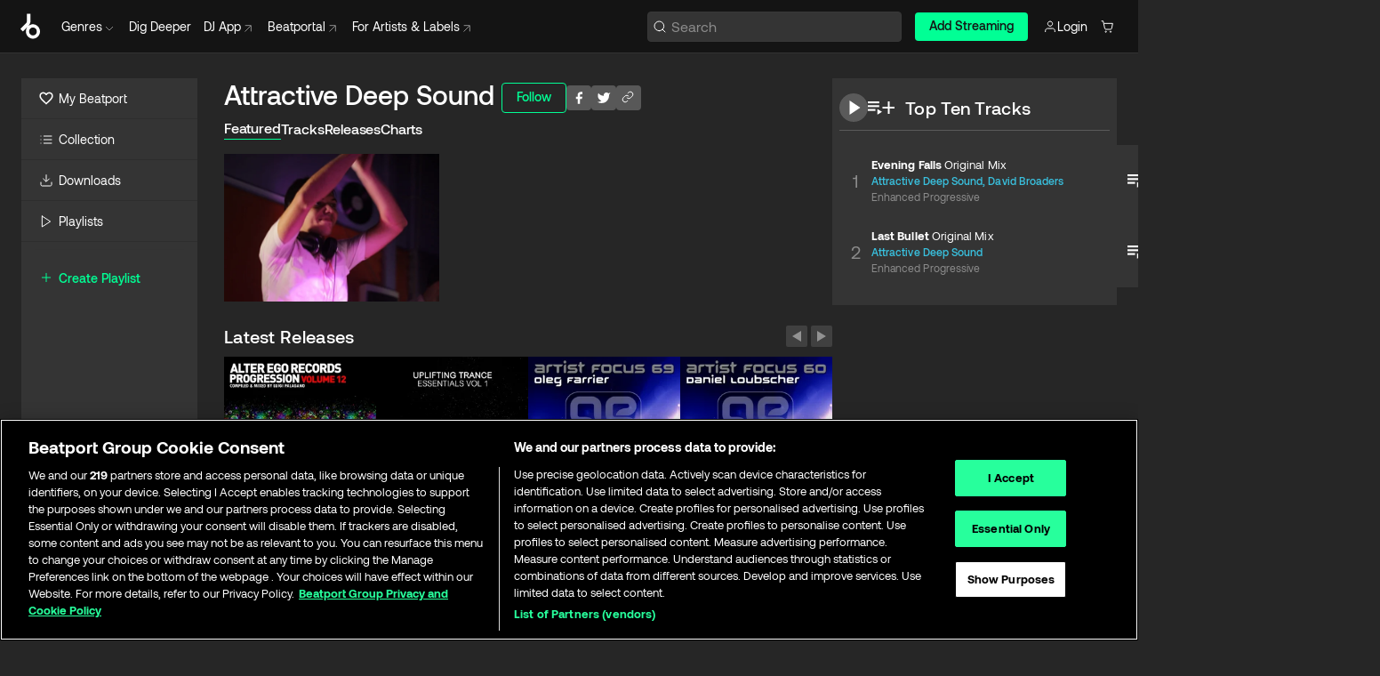

--- FILE ---
content_type: text/html; charset=utf-8
request_url: https://www.beatport.com/artist/attractive-deep-sound/177698
body_size: 100529
content:
<!DOCTYPE html><html lang="en"><head><meta charSet="utf-8" data-next-head=""/><meta name="viewport" content="width=device-width" data-next-head=""/><link rel="canonical" hrefLang="en" href="https://www.beatport.com/artist/attractive-deep-sound/177698" data-next-head=""/><link rel="alternate" hrefLang="de" href="https://www.beatport.com/de/artist/attractive-deep-sound/177698" data-next-head=""/><link rel="alternate" hrefLang="fr" href="https://www.beatport.com/fr/artist/attractive-deep-sound/177698" data-next-head=""/><link rel="alternate" hrefLang="es" href="https://www.beatport.com/es/artist/attractive-deep-sound/177698" data-next-head=""/><link rel="alternate" hrefLang="it" href="https://www.beatport.com/it/artist/attractive-deep-sound/177698" data-next-head=""/><link rel="alternate" hrefLang="ja" href="https://www.beatport.com/ja/artist/attractive-deep-sound/177698" data-next-head=""/><link rel="alternate" hrefLang="pt" href="https://www.beatport.com/pt/artist/attractive-deep-sound/177698" data-next-head=""/><link rel="alternate" hrefLang="nl" href="https://www.beatport.com/nl/artist/attractive-deep-sound/177698" data-next-head=""/><title data-next-head="">Attractive Deep Sound Music &amp; Downloads on Beatport</title><meta property="og:title" content="Attractive Deep Sound Music &amp; Downloads on Beatport" data-next-head=""/><meta property="og:description" content="Attractive Deep Sound tracks and releases in highest quality ✚Find the latest releases here✚ #1 source for Livesets/ DJ Sets and more " data-next-head=""/><meta property="og:image" content="https://geo-media.beatport.com/image_size/590x404/567026a0-5472-420e-ab7b-7a2050dfb68a.jpg" data-next-head=""/><meta name="twitter:card" content="summary_large_image" data-next-head=""/><meta name="twitter:title" content="Attractive Deep Sound Music &amp; Downloads on Beatport" data-next-head=""/><meta name="twitter:description" content="Attractive Deep Sound tracks and releases in highest quality ✚Find the latest releases here✚ #1 source for Livesets/ DJ Sets and more " data-next-head=""/><meta name="twitter:image" content="https://geo-media.beatport.com/image_size/590x404/567026a0-5472-420e-ab7b-7a2050dfb68a.jpg" data-next-head=""/><meta name="description" content="Attractive Deep Sound tracks and releases in highest quality ✚Find the latest releases here✚ #1 source for Livesets/ DJ Sets and more " data-next-head=""/><link rel="icon" type="image/x-icon" href="/images/favicon-48x48.png" data-next-head=""/><link href="https://js.recurly.com/v4/recurly.css" rel="stylesheet" type="text/css" data-next-head=""/><meta name="bp-env" content="production"/><link rel="preload" href="/icons/sprite.svg" as="image"/><link rel="preload" href="/_next/static/media/9617edd9e02a645a-s.p.ttf" as="font" type="font/ttf" crossorigin="anonymous" data-next-font="size-adjust"/><link rel="preload" href="/_next/static/media/9438673d1e72232d-s.p.ttf" as="font" type="font/ttf" crossorigin="anonymous" data-next-font="size-adjust"/><link rel="preload" href="/_next/static/media/db5c0e5da3a6b3a9-s.p.ttf" as="font" type="font/ttf" crossorigin="anonymous" data-next-font="size-adjust"/><script id="google-analytics" data-nscript="beforeInteractive">
                (function(w,d,s,l,i){w[l]=w[l]||[];w[l].push({'gtm.start':
                new Date().getTime(),event:'gtm.js'});var f=d.getElementsByTagName(s)[0],
                j=d.createElement(s),dl=l!='dataLayer'?'&l='+l:'';j.async=true;j.src=
                'https://www.googletagmanager.com/gtm.js?id='+i+dl;f.parentNode.insertBefore(j,f);
                })(window,document,'script','dataLayer','GTM-TXN4GRJ');
            </script><link rel="preload" href="/_next/static/css/3d5f5ea8e1e65aa4.css" as="style"/><link rel="stylesheet" href="/_next/static/css/3d5f5ea8e1e65aa4.css" data-n-g=""/><noscript data-n-css=""></noscript><script defer="" nomodule="" src="/_next/static/chunks/polyfills-42372ed130431b0a.js"></script><script id="ab-tasty" src="https://try.abtasty.com/6a6f6df6afac8eb063d6dbbd68afdcc7.js" defer="" data-nscript="beforeInteractive"></script><script src="https://songbird.cardinalcommerce.com/edge/v1/songbird.js" defer="" data-nscript="beforeInteractive"></script><script id="pap_x2s6df8d" src="https://loopmasters.postaffiliatepro.com/scripts/trackjs.js" defer="" data-nscript="beforeInteractive"></script><script src="/_next/static/chunks/webpack-89e836b039f6ae61.js" defer=""></script><script src="/_next/static/chunks/framework-c65ff8b3b39d682e.js" defer=""></script><script src="/_next/static/chunks/main-f0aeb6af45b697da.js" defer=""></script><script src="/_next/static/chunks/pages/_app-2ff3370f68a1fbc9.js" defer=""></script><script src="/_next/static/chunks/300-dfaf1a8ee8fd7388.js" defer=""></script><script src="/_next/static/chunks/7642-b8b20f80d94f5df4.js" defer=""></script><script src="/_next/static/chunks/1662-e01db995627a2499.js" defer=""></script><script src="/_next/static/chunks/8359-76770ef93d717fcc.js" defer=""></script><script src="/_next/static/chunks/pages/artist/%5Bdescription%5D/%5Bid%5D-a3162336c658beff.js" defer=""></script><script src="/_next/static/yxOyHZTC2_Vxn7_rF30H_/_buildManifest.js" defer=""></script><script src="/_next/static/yxOyHZTC2_Vxn7_rF30H_/_ssgManifest.js" defer=""></script><style data-styled="" data-styled-version="6.1.19">.rZsHg{box-sizing:border-box;display:flex;flex-direction:row;justify-content:center;align-items:center;padding:0.313rem 1rem 0.438rem;gap:0.5rem;border-radius:0.25rem;cursor:pointer;font-family:'aeonikFont','aeonikFont Fallback';font-size:0.875rem;line-height:1.25rem;font-weight:500;color:#141414;}/*!sc*/
.rZsHg.primary{background:#01FF95;}/*!sc*/
.rZsHg.primary:hover{background:#00E586;}/*!sc*/
.rZsHg.primary.primary.disabled{pointer-events:none;color:#343434;background:#5A5A5A;}/*!sc*/
.rZsHg.outline{border:0.063rem solid;border-image-source:linear-gradient( 0deg,rgba(0,0,0,0.6),rgba(0,0,0,0.6) ),linear-gradient( 0deg,#01FF95,#01FF95 );color:#01FF95;}/*!sc*/
.rZsHg.outline:hover{border:0.063rem solid;color:#141414;background:#01FF95;}/*!sc*/
.rZsHg.outline.outline.disabled{background:transparent;color:#01FF95;opacity:50%;}/*!sc*/
.rZsHg.outline-secondary{border:0.063rem solid;border-color:#8C8C8C;color:#FFFFFF;}/*!sc*/
.rZsHg.outline-secondary:hover{background:#8C8C8C;}/*!sc*/
.rZsHg.outline-secondary.outline.disabled{background:transparent;color:#FFFFFF;opacity:50%;}/*!sc*/
.rZsHg.tertiary{color:#FFFFFF;background:#8C8C8C;}/*!sc*/
.rZsHg.tertiary:hover{background:#4D4D4D;}/*!sc*/
.rZsHg.tertiary.tertiary.disabled{background:#8C8C8C;opacity:0.5;}/*!sc*/
.rZsHg.secondary{color:#FFFFFF;background:#4D4D4D;}/*!sc*/
.rZsHg.secondary:hover{background:#8C8C8C;}/*!sc*/
.rZsHg.secondary.disabled{background:#8C8C8C;opacity:0.5;}/*!sc*/
.rZsHg.danger{color:#FFFFFF;background:#CF222E;}/*!sc*/
.rZsHg.danger:hover{background:#CF222E;}/*!sc*/
.rZsHg.danger.disabled{background:#8C8C8C;opacity:0.5;}/*!sc*/
.rZsHg.transparent,.rZsHg.transparent-danger{color:#FFFFFF;border:0.125rem solid #5A5A5A;padding:0.313rem 0.75rem;gap:0.375rem;}/*!sc*/
.rZsHg.transparent:hover{background:#5A5A5A;}/*!sc*/
.rZsHg.transparent-danger:hover{border:0.125rem solid #CF222E;background:#CF222E;}/*!sc*/
.rZsHg.link{color:#FFFFFF;}/*!sc*/
.rZsHg.primary-link{color:#01FF95;}/*!sc*/
.rZsHg.primary-link.disabled{cursor:default;}/*!sc*/
.rZsHg.text{color:#B3B3B3;}/*!sc*/
.rZsHg.text:hover{color:#FFFFFF;text-decoration:underline;}/*!sc*/
.rZsHg.underline-link{color:#B3B3B3;text-decoration:underline;padding:0.25rem;}/*!sc*/
.rZsHg.unstyled{background:none;border:none;padding:0;margin:0;color:inherit;background-color:transparent;}/*!sc*/
.rZsHg.w-100{width:100%;}/*!sc*/
.rZsHg.w-75{width:75%;}/*!sc*/
.rZsHg.w-50{width:50%;}/*!sc*/
.rZsHg.w-25{width:25%;}/*!sc*/
.rZsHg.squared{padding:0.313rem;}/*!sc*/
data-styled.g1[id="Button-style__ButtonStyled-sc-80aefd6d-0"]{content:"rZsHg,"}/*!sc*/
.ldaAef{position:relative;}/*!sc*/
.ldaAef:hover .HeaderCart-style__CartDetailsWrapper-sc-93ca5a7-1{display:flex;}/*!sc*/
.ldaAef a,.ldaAef button{display:flex;flex-direction:row;gap:0.3125rem;cursor:pointer;align-items:center;padding:0.313rem 0.25rem 0.438rem 1rem;color:#FFFFFF;}/*!sc*/
.ldaAef a svg,.ldaAef button svg{stroke:#FFFFFF;}/*!sc*/
.ldaAef a:hover,.ldaAef button:hover{color:#01FF95;}/*!sc*/
.ldaAef a:hover svg,.ldaAef button:hover svg{stroke:#01FF95;}/*!sc*/
@media (min-width: 1200px){.ldaAef a,.ldaAef button{padding:0;}.ldaAef a svg,.ldaAef button svg{width:1rem;height:1rem;}}/*!sc*/
data-styled.g27[id="HeaderCart-style__AccountCartMenuItem-sc-93ca5a7-2"]{content:"ldaAef,"}/*!sc*/
.kHgfxr{display:grid;grid-template-columns:1fr;flex-direction:row;justify-content:space-between;align-items:flex-start;width:100%;padding:1.5rem;gap:2rem;}/*!sc*/
.kHgfxr div ul{display:flex;flex-direction:column;width:100%;}/*!sc*/
.kHgfxr div li{display:block;text-transform:capitalize;text-align:left;font-size:1rem;font-weight:400;cursor:default;padding:0;}/*!sc*/
.kHgfxr div li a{color:#B3B3B3;display:block;padding:0.375rem 0;text-overflow:ellipsis;white-space:nowrap;overflow:hidden;align-items:center;gap:0.25rem;}/*!sc*/
.kHgfxr div li a:hover .NewGenreTag-style__NewTag-sc-aca3dca8-0{color:#00E586;}/*!sc*/
.kHgfxr div li a:hover{color:#FFFFFF;}/*!sc*/
.kHgfxr div li:last-child{border-bottom:0;}/*!sc*/
.kHgfxr div li a:hover{color:#FFFFFF;}/*!sc*/
data-styled.g39[id="HeaderGenreSubMenu-style__GenreDropDownGrid-sc-fb024468-0"]{content:"kHgfxr,"}/*!sc*/
.euCvDB{position:absolute;top:3.75rem;left:50%;margin-right:-50%;transform:translate(-50%,1px);transition:opacity 0.2s ease;background:#141414;border-radius:0 0 1rem 1rem;display:block;z-index:900;width:100%;cursor:default;max-width:90rem;opacity:0;visibility:hidden;pointer-events:none;box-shadow:0 0.5rem 1.5rem rgba(0,0,0,0.5);}/*!sc*/
.euCvDB[data-visible='true']{opacity:1;pointer-events:auto;visibility:visible;}/*!sc*/
data-styled.g42[id="HeaderGenreToggle-style__GenreDropdownMenu-sc-42c839a6-0"]{content:"euCvDB,"}/*!sc*/
.iovASa{display:flex;flex-direction:row;position:absolute;top:0;left:0;right:0;z-index:200;height:60px;width:100%;font-size:0.875rem;background:#141414;border-bottom:0.0625rem solid #333333;}/*!sc*/
.iovASa.header-fixed{position:fixed;}/*!sc*/
.iovASa ul> li{display:inline-flex;vertical-align:middle;}/*!sc*/
.iovASa span:not(.new_tag){display:flex;flex-direction:row;}/*!sc*/
.iovASa span:not(.new_tag) >img{margin-right:0.25rem;}/*!sc*/
.iovASa span:not(.new_tag) svg{stroke:#8C8C8C;}/*!sc*/
@keyframes slideDown{from{transform:translateY(-100%);}to{transform:translateY(0);}}/*!sc*/
data-styled.g44[id="Header-style__HeaderWrapper-sc-fc1e3c1e-0"]{content:"iovASa,"}/*!sc*/
.gAQkMG{display:flex;flex-direction:row;width:100%;max-width:90rem;margin:0 auto;align-items:center;}/*!sc*/
.gAQkMG svg{stroke:#8C8C8C;}/*!sc*/
.gAQkMG >ul .dropdown_menu{animation:growDown 300ms ease-in-out forwards;transform-origin:top center;}/*!sc*/
.gAQkMG >ul >li{line-height:1.25rem;padding:1.25rem 0.4375rem;cursor:pointer;}/*!sc*/
.gAQkMG >ul >li.header_item:not(.genre_toggle):hover div{display:flex;}/*!sc*/
.gAQkMG >ul >li.account button{padding:0;}/*!sc*/
.gAQkMG >ul >li button{font-weight:400;}/*!sc*/
.gAQkMG >ul .header_item [aria-expanded="true"] .rotatable svg{stroke:#01FF95;transform:rotate(180deg);margin-top:0.3125rem;}/*!sc*/
.gAQkMG >ul .header_item .svg_wrapper{display:flex;align-items:center;height:100%;}/*!sc*/
.gAQkMG >ul .header_item .svg_wrapper img{border-radius:50%;}/*!sc*/
.gAQkMG span{align-items:center;}/*!sc*/
.gAQkMG span >img{margin-left:0.125rem;margin-bottom:0.0625rem;}/*!sc*/
@keyframes growDown{0%{transform:scaleY(0);}100%{transform:scaleY(1);}}/*!sc*/
data-styled.g46[id="Header-style__DesktopHeader-sc-fc1e3c1e-2"]{content:"gAQkMG,"}/*!sc*/
.cFJwZZ{min-width:8rem;margin-left:1rem;}/*!sc*/
.cFJwZZ li{padding:0 0 0 0.25rem;}/*!sc*/
.cFJwZZ li button{padding:0.5rem 0.75rem 0.5rem 0.25rem;}/*!sc*/
@media (min-width: 768px){.cFJwZZ{width:100%;}}/*!sc*/
@media (min-width: 1200px){.cFJwZZ{min-width:44.5rem;}}/*!sc*/
data-styled.g47[id="Header-style__LeftRegion-sc-fc1e3c1e-3"]{content:"cFJwZZ,"}/*!sc*/
.kYoEUW{display:flex;justify-content:flex-end;align-items:center;width:100%;padding-right:1.25rem;}/*!sc*/
.kYoEUW .svg_wrapper{display:flex;align-items:center;height:100%;}/*!sc*/
.kYoEUW div.account_avatar{width:2rem;height:2rem;}/*!sc*/
.kYoEUW div.account_avatar img{border-radius:50%;}/*!sc*/
.kYoEUW .subscription_button a{padding:0.313rem 1rem 0.438rem;border-radius:0.25rem;font-weight:500;color:#141414;background:#01FF95;}/*!sc*/
.kYoEUW .subscription_button a:hover{background:#00E586;}/*!sc*/
@media (min-width: 768px){.kYoEUW{min-width:9.5rem;max-width:49.375rem;}}/*!sc*/
@media (min-width: 1200px){.kYoEUW li.search:first-child{width:100%;max-width:28.375rem;padding:0 0.5rem 0 0;}.kYoEUW li.subscription_button{min-width:9rem;}}/*!sc*/
data-styled.g48[id="Header-style__RightRegion-sc-fc1e3c1e-4"]{content:"kYoEUW,"}/*!sc*/
.kOsDlG{height:1.8125rem;width:1.375rem;margin-right:0.625rem;}/*!sc*/
data-styled.g51[id="Header-style__BeatportLogoLarge-sc-fc1e3c1e-7"]{content:"kOsDlG,"}/*!sc*/
.golBKu{display:flex;align-items:center;width:100%;max-width:28.375rem;}/*!sc*/
.golBKu >button>svg{margin-right:1.25rem;height:1.25rem;stroke-width:0.125rem;}/*!sc*/
data-styled.g54[id="Header-style__HeaderSearchWrapper-sc-fc1e3c1e-10"]{content:"golBKu,"}/*!sc*/
.hfqWBS{display:flex;flex:1;width:100%;border:0.0625rem solid #383838;border-radius:0.25rem;background:#343434;}/*!sc*/
.hfqWBS:focus-within{border:0.0625rem solid #01FF95;box-shadow:0px 0px 0px 3px rgba(1, 255, 149, 0.15);outline:0.125rem solid transparent;outline-offset:0.125rem;}/*!sc*/
.hfqWBS div:first-child{display:flex;align-items:center;pointer-events:none;margin-left:0.3125rem;}/*!sc*/
.hfqWBS button{display:flex;align-items:center;margin-right:0.625rem;z-index:100000;}/*!sc*/
.hfqWBS img{margin-left:0.3125rem;margin-top:0.0625rem;height:1rem;width:1rem;}/*!sc*/
.hfqWBS input{height:2rem;margin-left:0.3125rem;width:100%;background:inherit;outline:none;border:none;}/*!sc*/
.hfqWBS input::placeholder{color:#8C8C8C;}/*!sc*/
data-styled.g55[id="Header-style__HeaderSearch-sc-fc1e3c1e-11"]{content:"hfqWBS,"}/*!sc*/
.euLgcx{font-size:max(100%,16px);}/*!sc*/
.euLgcx:focus::placeholder{color:transparent;}/*!sc*/
data-styled.g58[id="Search-style__SearchInput-sc-224b2fdd-1"]{content:"euLgcx,"}/*!sc*/
.iYpOeg{position:fixed;top:3.75rem;left:calc(100% - 370px);width:22.5rem;display:flex;flex-direction:column;gap:0.5rem;z-index:999;}/*!sc*/
@media (min-width: 580px){.iYpOeg{left:calc(100% - 385px);}}/*!sc*/
@media (min-width: 768px){.iYpOeg{left:calc(100% - 385px);}}/*!sc*/
@media (min-width: 1200px){.iYpOeg{left:calc(100% - 385px);}}/*!sc*/
@media (min-width: 1440px){.iYpOeg{left:initial;right:calc((100% - 1371px) / 2);}}/*!sc*/
data-styled.g91[id="Notifications-style__Wrapper-sc-36d3bd3f-1"]{content:"iYpOeg,"}/*!sc*/
.eRdJSx{display:flex;flex-direction:row;justify-content:center;align-items:center;float:inline-end;}/*!sc*/
data-styled.g103[id="AddToCart-style__Control-sc-c1c0d228-0"]{content:"eRdJSx,"}/*!sc*/
.gnZIxO{border:none;margin:0;padding:0;font:inherit;background:transparent;cursor:pointer;width:3.75rem;background:#FF53A0;color:#FFFFFF;border-radius:0.25rem 0rem 0rem 0.25rem;padding:0.25rem 0.5rem;font-family:'aeonikFont','aeonikFont Fallback';font-style:normal;font-weight:700;font-size:0.75rem;line-height:1rem;text-align:center;}/*!sc*/
data-styled.g106[id="AddToCart-style__PriceButton-sc-c1c0d228-3"]{content:"gnZIxO,"}/*!sc*/
.cEcpzi{border:none;margin:0;padding:0;font:inherit;background:transparent;cursor:pointer;background:#d64988;border-radius:0rem 0.25rem 0.25rem 0rem;padding:0.25rem;font-weight:700;font-size:0.75rem;line-height:1rem;}/*!sc*/
.cEcpzi i{margin:0.25rem;display:inline-block;vertical-align:middle;border-left:0.25rem solid transparent;border-right:0.25rem solid transparent;border-top:0.25rem solid #FFFFFF;}/*!sc*/
.cEcpzi >div>svg{width:1rem;height:1rem;}/*!sc*/
data-styled.g108[id="AddToCart-style__ArrowButton-sc-c1c0d228-5"]{content:"cEcpzi,"}/*!sc*/
.bZCrsf{display:none;flex-direction:center;justify-content:center;background:#000;padding:4px;font-weight:400;font-size:12px;line-height:16px;border-radius:8px;transition:background 0.2s;background:#141414;color:#FFFFFF;text-align:center;padding:4px 4px;width:86px;position:absolute;z-index:2;filter:none;left:50%;margin-left:-43px;}/*!sc*/
.bZCrsf.top{bottom:155%;}/*!sc*/
.bZCrsf.top:after{position:absolute;content:"";top:100%;left:50%;margin-left:-5px;border:5px solid transparent;border-top-color:#141414;}/*!sc*/
.bZCrsf.top-left{bottom:155%;left:-60%;}/*!sc*/
.bZCrsf.top-left:after{position:absolute;content:"";top:100%;margin-right:-50px;border:5px solid transparent;border-top-color:#141414;}/*!sc*/
.bZCrsf.top-right{bottom:155%;right:-60%;}/*!sc*/
.bZCrsf.top-right:after{position:absolute;content:"";top:100%;margin-left:-50px;border:5px solid transparent;border-top-color:#141414;}/*!sc*/
.bZCrsf.bottom{top:115%;}/*!sc*/
.bZCrsf.bottom:before{position:absolute;content:"";bottom:100%;left:50%;margin-left:-5px;border:5px solid transparent;border-bottom-color:#141414;}/*!sc*/
.bZCrsf.left{right:calc(100% + 0.4rem);top:0;bottom:0;margin:auto 0;left:unset;margin-left:unset;height:1.7rem;padding:0.3rem 0.6rem;width:600px;max-width:max-content;}/*!sc*/
.bZCrsf.left:after{position:absolute;content:"";top:50%;left:100%;margin-top:-5px;border:5px solid transparent;border-left-color:#141414;}/*!sc*/
data-styled.g111[id="Tooltip-style__TooltipContainer-sc-715cbc58-0"]{content:"bZCrsf,"}/*!sc*/
.gMqswG{position:relative;}/*!sc*/
.gMqswG:hover .Tooltip-style__TooltipContainer-sc-715cbc58-0{display:flex;}/*!sc*/
data-styled.g112[id="Tooltip-style__Wrapper-sc-715cbc58-1"]{content:"gMqswG,"}/*!sc*/
.kFZIkq{display:flex;align-items:center;position:relative;}/*!sc*/
.kFZIkq:hover svg{filter:drop-shadow(0 0 7px #fff);}/*!sc*/
.kFZIkq:disabled svg{filter:unset;}/*!sc*/
data-styled.g113[id="AddToPlaylist-style__Control-sc-656bcea4-0"]{content:"kFZIkq,"}/*!sc*/
.hUFVVX{display:flex;align-items:center;position:relative;}/*!sc*/
.hUFVVX:hover svg{filter:drop-shadow(0 0 7px #fff);}/*!sc*/
.hUFVVX:disabled svg{filter:unset;}/*!sc*/
data-styled.g114[id="AddToQueue-style__Control-sc-2c5d32af-0"]{content:"hUFVVX,"}/*!sc*/
.kyoyxE{display:flex;align-items:center;position:relative;}/*!sc*/
.kyoyxE:hover svg{filter:drop-shadow(0 0 7px #FFFFFF);fill:#FFFFFF;}/*!sc*/
.kyoyxE:disabled svg{filter:unset;}/*!sc*/
data-styled.g115[id="Play-style__Control-sc-bdba3bac-0"]{content:"kyoyxE,"}/*!sc*/
.kAYAlh{position:relative;background:#585858;border-radius:4px;padding:6px;transition:background 0.2s;}/*!sc*/
.kAYAlh.disabled{cursor:not-allowed;}/*!sc*/
.kAYAlh.enabled:hover{background:#383838;cursor:pointer;}/*!sc*/
.kAYAlh.enabled:hover .Share-style__ShareLink-sc-377d9d38-2{visibility:visible;opacity:1;}/*!sc*/
data-styled.g119[id="Share-style__Item-sc-377d9d38-3"]{content:"kAYAlh,"}/*!sc*/
.jJBBIf{display:flex;flex-direction:row;justify-content:space-between;align-items:center;gap:8px;}/*!sc*/
data-styled.g120[id="Share-style__Wrapper-sc-377d9d38-4"]{content:"jJBBIf,"}/*!sc*/
.fRfnMo{text-overflow:ellipsis;overflow:hidden;width:auto;}/*!sc*/
data-styled.g125[id="Marquee-style__MarqueeElement-sc-b0373cc7-0"]{content:"fRfnMo,"}/*!sc*/
.cgyUez{overflow:hidden;width:100%;display:grid;grid-auto-flow:column;position:relative;white-space:nowrap;}/*!sc*/
.cgyUez>.Marquee-style__MarqueeElement-sc-b0373cc7-0{display:inline-block;width:max-content;}/*!sc*/
.cgyUez>.Marquee-style__MarqueeElement-sc-b0373cc7-0:nth-child(2){margin-left:16px;visibility:hidden;}/*!sc*/
.cgyUez>.Marquee-style__MarqueeElement-sc-b0373cc7-0{white-space:nowrap;}/*!sc*/
.REvIQ{overflow:hidden;width:100%;display:grid;grid-auto-flow:column;position:relative;}/*!sc*/
.REvIQ>.Marquee-style__MarqueeElement-sc-b0373cc7-0{display:inline-block;width:max-content;}/*!sc*/
.REvIQ>.Marquee-style__MarqueeElement-sc-b0373cc7-0:nth-child(2){margin-left:16px;visibility:hidden;}/*!sc*/
data-styled.g126[id="Marquee-style__MarqueeWrapper-sc-b0373cc7-1"]{content:"cgyUez,REvIQ,"}/*!sc*/
.jauYou{display:grid;grid-template-columns:1fr;width:100%;}/*!sc*/
data-styled.g127[id="Marquee-style__MarqueeGrid-sc-b0373cc7-2"]{content:"jauYou,"}/*!sc*/
.heGYqE{font-family:'aeonikFont','aeonikFont Fallback';font-style:normal;font-weight:500;font-size:11px;line-height:16px;letter-spacing:0.005em;color:#39C0DE;}/*!sc*/
.heGYqE a:hover{text-decoration:underline;}/*!sc*/
data-styled.g128[id="ArtistNames-sc-f2e950a1-0"]{content:"heGYqE,"}/*!sc*/
.caLzKm{position:absolute;right:0;top:0;height:5rem;width:2.5rem;overflow:hidden;transition:width 0.2s ease-in-out;color:#FFFFFF;}/*!sc*/
data-styled.g155[id="Lists-shared-style__ItemControls-sc-2f20b4e1-3"]{content:"caLzKm,"}/*!sc*/
.dYkmPD{width:100%;display:flex;flex-direction:column;align-content:center;justify-content:flex-start;white-space:nowrap;overflow:hidden;text-overflow:ellipsis;}/*!sc*/
.dYkmPD a:hover{text-decoration:underline;}/*!sc*/
data-styled.g156[id="Lists-shared-style__MetaRow-sc-2f20b4e1-4"]{content:"dYkmPD,"}/*!sc*/
.gFIonM{cursor:pointer;}/*!sc*/
data-styled.g157[id="Lists-shared-style__MoreButton-sc-2f20b4e1-5"]{content:"gFIonM,"}/*!sc*/
.jnUrHb{cursor:pointer;}/*!sc*/
data-styled.g158[id="Lists-shared-style__MoreButtonDots-sc-2f20b4e1-6"]{content:"jnUrHb,"}/*!sc*/
.gYkhhb{font-family:'aeonikFont','aeonikFont Fallback';font-style:normal;font-weight:700;font-size:0.688rem;line-height:1.25rem;letter-spacing:0.005em;color:#FFFFFF;}/*!sc*/
.gYkhhb span{font-weight:400;}/*!sc*/
data-styled.g160[id="Lists-shared-style__ItemName-sc-2f20b4e1-8"]{content:"gYkhhb,"}/*!sc*/
.bLzFUv{display:flex;justify-content:center;font-family:'aeonikFont','aeonikFont Fallback';font-style:normal;font-weight:400;font-size:1.25rem;line-height:2rem;text-align:center;width:2.25rem;min-width:2.25rem;}/*!sc*/
data-styled.g161[id="Lists-shared-style__ItemNumber-sc-2f20b4e1-9"]{content:"bLzFUv,"}/*!sc*/
.clVLbp{display:flex;flex-direction:row;align-items:center;justify-content:flex-start;width:calc(100% - 7.813rem);height:100%;position:absolute;left:5rem;overflow-x:clip;padding-right:1rem;}/*!sc*/
data-styled.g162[id="Lists-shared-style__ItemMeta-sc-2f20b4e1-10"]{content:"clVLbp,"}/*!sc*/
.bYyUIn{width:100%;height:100%;position:absolute;display:flex;flex-direction:column;align-items:center;justify-content:center;gap:0.5rem;left:100%;transition:left 0.2s ease-in-out;background:#343434;color:#FFFFFF;overflow-x:hidden;}/*!sc*/
@supports (overflow-x:clip){.bYyUIn{overflow-x:clip;}}/*!sc*/
.bYyUIn div.actions{width:100%;height:100%;display:flex;align-items:center;justify-content:center;flex-direction:row;gap:0.5rem;padding-left:1.25rem;}/*!sc*/
@media (min-width: 1200px){.bYyUIn div.actions{justify-content:flex-start;}}/*!sc*/
.bYyUIn div.actions span.unavailable{padding:1.25rem;}/*!sc*/
.bYyUIn div.cart-list-actions{display:flex;align-items:center;justify-content:center;}/*!sc*/
.bYyUIn div.cart-actions{width:100%;height:100%;display:flex;align-items:center;justify-content:center;flex-direction:row;gap:1rem;padding-left:0;flex-wrap:wrap;}/*!sc*/
data-styled.g163[id="Lists-shared-style__ItemActions-sc-2f20b4e1-11"]{content:"bYyUIn,"}/*!sc*/
.fSrUxD{display:flex;flex-direction:column;text-align:center;align-items:center;justify-content:center;gap:0.5rem;height:100%;width:2.5rem;border-left:0.063rem solid #262626;}/*!sc*/
.fSrUxD.borderless{border-left:none;}/*!sc*/
.fSrUxD .tombstoned{opacity:0.15;}/*!sc*/
.fSrUxD .selectable:hover{opacity:1;}/*!sc*/
data-styled.g164[id="Lists-shared-style__ItemButtons-sc-2f20b4e1-12"]{content:"fSrUxD,"}/*!sc*/
.eTkujD{display:flex;overflow:hidden;max-width:max-content;}/*!sc*/
data-styled.g165[id="Lists-shared-style__TitleRow-sc-2f20b4e1-13"]{content:"eTkujD,"}/*!sc*/
.cTHwve{position:relative;display:flex;flex-direction:row;justify-content:space-between;align-items:center;width:100%;height:5rem;background:#343434;font-family:'aeonikFont','aeonikFont Fallback';font-style:normal;font-weight:400;font-size:0.688rem;line-height:1.25rem;letter-spacing:0.005em;color:#8C8C8C;}/*!sc*/
.cTHwve.current{background:#494949;}/*!sc*/
.cTHwve.current .Lists-shared-style__ItemActions-sc-2f20b4e1-11{background:#494949;}/*!sc*/
.cTHwve.tombstoned{background:#282828;}/*!sc*/
.cTHwve.tombstoned a{pointer-events:none;}/*!sc*/
.cTHwve.tombstoned:hover{background:#282828;}/*!sc*/
.cTHwve .Lists-shared-style__ItemControls-sc-2f20b4e1-3{overflow:visible;}/*!sc*/
.cTHwve.actions .Lists-shared-style__ItemActions-sc-2f20b4e1-11{left:0;}/*!sc*/
.cTHwve .play-hover{display:none;justify-content:center;align-items:center;text-align:center;width:2.25rem;min-width:2.25rem;}/*!sc*/
.cTHwve.no-artwork .Lists-shared-style__ItemMeta-sc-2f20b4e1-10{left:0;width:calc(100% - 3.125rem);}/*!sc*/
.cTHwve.partial-artwork .Lists-shared-style__ItemMeta-sc-2f20b4e1-10{left:3rem;width:calc(100% - 5rem);}/*!sc*/
@media (min-width: 1200px){.cTHwve.partial-artwork .Lists-shared-style__ItemMeta-sc-2f20b4e1-10{width:calc(100% - 3.125rem);}}/*!sc*/
.cTHwve.force-hover span.play{display:none;}/*!sc*/
.cTHwve.force-hover .Lists-shared-style__ItemControls-sc-2f20b4e1-3{display:none;width:calc(100% - 3.125rem);}/*!sc*/
.cTHwve.force-hover:hover .play-hover{display:flex;}/*!sc*/
.cTHwve.force-hover:hover .Lists-shared-style__ItemNumber-sc-2f20b4e1-9{display:none;}/*!sc*/
.cTHwve.force-hover:hover .Lists-shared-style__TitleRow-sc-2f20b4e1-13{max-width:calc(100% - 8.625rem);}/*!sc*/
@media (min-width: 1440px){.cTHwve.force-hover:hover .Lists-shared-style__TitleRow-sc-2f20b4e1-13{max-width:calc(100% - 10.5rem);}}/*!sc*/
.cTHwve.force-hover:hover .Lists-shared-style__ItemActions-sc-2f20b4e1-11{justify-content:flex-start;left:8.625rem;}/*!sc*/
@media (min-width: 1440px){.cTHwve.force-hover:hover .Lists-shared-style__ItemActions-sc-2f20b4e1-11{left:10.5rem;}}/*!sc*/
.cTHwve.force-hover.partial-artwork:hover .Lists-shared-style__ItemActions-sc-2f20b4e1-11{left:5.5rem;}/*!sc*/
@media (min-width: 1440px){.cTHwve.force-hover.partial-artwork:hover .Lists-shared-style__ItemActions-sc-2f20b4e1-11{left:7.5rem;}}/*!sc*/
.cTHwve.force-hover.no-artwork .Lists-shared-style__ItemMeta-sc-2f20b4e1-10{left:0;width:100%;}/*!sc*/
.cTHwve.cart-list .Lists-shared-style__ItemActions-sc-2f20b4e1-11{gap:0;}/*!sc*/
.cTHwve.cart-list .Lists-shared-style__ItemActions-sc-2f20b4e1-11 div.actions{justify-content:center;}/*!sc*/
.cTHwve.cart-list .Lists-shared-style__ItemActions-sc-2f20b4e1-11 div.cart-actions{margin-top:0.5rem;margin-bottom:0.5rem;}/*!sc*/
.cTHwve svg.album-cover{display:none;position:absolute;margin-left:1.25rem;}/*!sc*/
.cTHwve:hover{background:#494949;}/*!sc*/
.cTHwve:hover svg.album-cover{display:inline;}/*!sc*/
.cTHwve:hover .Lists-shared-style__ItemActions-sc-2f20b4e1-11{background:#494949;}/*!sc*/
data-styled.g166[id="Lists-shared-style__Item-sc-2f20b4e1-14"]{content:"cTHwve,"}/*!sc*/
.dvyNUx.row{display:grid;grid-template-columns:repeat(auto-fit,minmax(16.875rem,1fr));gap:0.5rem;padding:1rem 0;width:100%;}/*!sc*/
.dvyNUx.row.panel-list{grid-template-columns:repeat(auto-fit,minmax(20rem,1fr));}/*!sc*/
.dvyNUx.row.recommended{padding-bottom:0;}/*!sc*/
@media (min-width: 1024px){.dvyNUx.row{grid-template-columns:repeat(auto-fit,minmax(20rem,1fr));}}/*!sc*/
.dvyNUx.column{display:flex;flex-direction:column;width:100%;gap:0.25rem;padding:1rem 0;}/*!sc*/
.dvyNUx .droppable{display:flex;flex-direction:column;gap:0.5rem;}/*!sc*/
data-styled.g167[id="Lists-shared-style__Wrapper-sc-2f20b4e1-15"]{content:"dvyNUx,"}/*!sc*/
.gnNNLl{display:flex;align-items:center;justify-content:flex-start;position:fixed;bottom:calc(0px + 1rem);right:1rem;height:2.5rem;padding:0 1rem;font-weight:500;background:#39C0DE;border-radius:2rem;color:#141414;overflow:hidden;transition:all 0.5s ease-in-out;z-index:3;max-width:2.5rem;}/*!sc*/
.gnNNLl >svg{min-width:1rem;min-height:1rem;margin-left:-0.2rem;margin-right:0.5rem;}/*!sc*/
.gnNNLl >span{transition:opacity 0.4s ease-in-out;opacity:0;}/*!sc*/
@media (min-width: 1024px){.gnNNLl{bottom:6rem;}.gnNNLl:hover{max-width:15rem;}.gnNNLl:hover >span{opacity:1;}}/*!sc*/
data-styled.g214[id="FeedbackButton-style__ButtonStyled-sc-f2d33d4-0"]{content:"gnNNLl,"}/*!sc*/
.fNoolM{background-color:#343434;display:flex;min-height:397px;row-gap:30px;padding:49px 5% 75px 5%;column-gap:1rem;flex-direction:column;}/*!sc*/
@media (min-width: 1024px){.fNoolM{padding:49px 12% 75px 12%;column-gap:2rem;}}/*!sc*/
@media (min-width: 768px){.fNoolM{flex-direction:row;}}/*!sc*/
data-styled.g226[id="Footer-style__FooterContainer-sc-26bce599-0"]{content:"fNoolM,"}/*!sc*/
.dQVmTC{display:flex;flex-direction:column;gap:40px;flex-grow:1;order:1;}/*!sc*/
data-styled.g227[id="Footer-style__BrandColumnContainer-sc-26bce599-1"]{content:"dQVmTC,"}/*!sc*/
.ipraZL{align-items:center;display:flex;gap:15px;flex-wrap:wrap;padding-right:10px;height:33.33%;}/*!sc*/
data-styled.g228[id="Footer-style__SocialLinksContainer-sc-26bce599-2"]{content:"ipraZL,"}/*!sc*/
.fWUpJO{display:flex;flex-wrap:wrap;row-gap:32px;flex-grow:1;order:3;column-gap:1.5rem;}/*!sc*/
@media (min-width: 768px){.fWUpJO{flex-wrap:nowrap;order:2;}}/*!sc*/
@media (min-width: 1200px){.fWUpJO{column-gap:7.5rem;}}/*!sc*/
data-styled.g229[id="Footer-style__LinksColumnContainer-sc-26bce599-3"]{content:"fWUpJO,"}/*!sc*/
.bCZnsd{width:100%;}/*!sc*/
@media (min-width: 580px){.bCZnsd{width:33.33%;}}/*!sc*/
data-styled.g230[id="Footer-style__LinksGroup-sc-26bce599-4"]{content:"bCZnsd,"}/*!sc*/
.hqwHTy{color:#FFFFFF;font-family:'aeonikFont','aeonikFont Fallback';font-style:normal;font-weight:400;font-size:15px;line-height:20px;text-transform:uppercase;margin-bottom:16px;display:block;}/*!sc*/
@media (min-width: 580px){.hqwHTy{font-size:12px;line-height:16px;}}/*!sc*/
data-styled.g231[id="Footer-style__GroupTitle-sc-26bce599-5"]{content:"hqwHTy,"}/*!sc*/
.Zrnjf{list-style:none;padding:0;}/*!sc*/
data-styled.g232[id="Footer-style__LinksList-sc-26bce599-6"]{content:"Zrnjf,"}/*!sc*/
.cExlYf{color:#8C8C8C;font-family:'aeonikFont','aeonikFont Fallback';font-style:normal;font-weight:400;font-size:15px;line-height:20px;}/*!sc*/
.cExlYf a,.cExlYf button{cursor:pointer;}/*!sc*/
.cExlYf button{text-align:start;font-weight:inherit;font-size:inherit;line-height:inherit;}/*!sc*/
.cExlYf .listItemLink:hover,.cExlYf button:hover{color:rgba(255,255,255,0.9);}/*!sc*/
@media (min-width: 580px){.cExlYf{font-size:12px;line-height:16px;}}/*!sc*/
data-styled.g233[id="Footer-style__ListItem-sc-26bce599-7"]{content:"cExlYf,"}/*!sc*/
.bGMVqS{min-width:168px;min-height:52px;}/*!sc*/
data-styled.g234[id="Footer-style__LogoWrapper-sc-26bce599-8"]{content:"bGMVqS,"}/*!sc*/
.cGWhIJ{display:block;color:#8C8C8C;font-size:12px;font-family:'aeonikFont','aeonikFont Fallback';font-style:normal;font-weight:400;}/*!sc*/
data-styled.g235[id="Footer-style__Copyright-sc-26bce599-9"]{content:"cGWhIJ,"}/*!sc*/
.NaZCu{display:flex;flex-direction:row;gap:1rem;order:2;}/*!sc*/
@media (min-width: 768px){.NaZCu{flex-direction:column;}}/*!sc*/
.NaZCu a{width:fit-content;}/*!sc*/
data-styled.g236[id="Footer-style__MobileAppLinks-sc-26bce599-10"]{content:"NaZCu,"}/*!sc*/
.cZztVY{display:flex;flex-direction:row;min-width:171px;width:208px;max-width:320px;position:sticky;max-height:calc(100vh - (60px + 7.625rem));top:calc(60px + 1.75rem);margin-left:1.5rem;}/*!sc*/
.cZztVY .sidebar-content{background-color:#343434;flex:1;}/*!sc*/
.cZztVY .sidebar-resizer{flex-grow:0;flex-shrink:0;flex-basis:0.375rem;justify-self:flex-end;cursor:col-resize;resize:horizontal;}/*!sc*/
.cZztVY .sidebar-resizer:hover{width:0.1875rem;background-color:#141414;}/*!sc*/
data-styled.g237[id="Sidebar-style__DesktopSidebar-sc-6b6544f0-0"]{content:"cZztVY,"}/*!sc*/
.iSyYzp{position:relative;display:flex;align-items:center;font-size:1.25rem;padding:0.75rem 1.5rem;transition:all 0.1s ease-in-out;cursor:pointer;}/*!sc*/
@media (min-width: 1200px){.iSyYzp{border-bottom:0.0625rem solid #2D2D2D;padding:0.75rem 1.25rem;font-size:0.875rem;}}/*!sc*/
.iSyYzp svg{margin-right:0.375rem;width:1rem!important;height:1rem!important;}/*!sc*/
.iSyYzp .forward-arrow{width:0.9rem!important;height:0.9rem!important;margin-left:0.375rem;}/*!sc*/
.iSyYzp:hover{cursor:pointer;background-color:#2D2D2D;box-shadow:inset 0.125rem 0 0 0 #01FF95;}/*!sc*/
data-styled.g244[id="Sidebar-style__SidebarLink-sc-6b6544f0-7"]{content:"iSyYzp,"}/*!sc*/
.fiEbPw{margin:0.5rem auto;background-color:#333333;width:calc(100% - 2 * 0.9375rem);height:0.0625rem;}/*!sc*/
data-styled.g247[id="Sidebar-style__HorizontalBar-sc-6b6544f0-10"]{content:"fiEbPw,"}/*!sc*/
.QJAbj{color:#01FF95;text-transform:capitalize;font-weight:500;font-size:1rem;align-items:flex-start;}/*!sc*/
.QJAbj a{display:flex;align-items:center;}/*!sc*/
.QJAbj:hover{color:#00E586;}/*!sc*/
@media (min-width: 1200px){.QJAbj{font-size:0.875rem;}}/*!sc*/
.QJAbj svg{margin-right:0.375rem;}/*!sc*/
data-styled.g250[id="Sidebar-style__CreatePlaylist-sc-6b6544f0-13"]{content:"QJAbj,"}/*!sc*/
.bzDrt{flex-grow:1;display:flex;flex-direction:column;min-height:0;padding:0 1.25rem;}/*!sc*/
.bzDrt .element{margin:0.8rem 0;}/*!sc*/
.bzDrt .mobile-playlist-element{margin-bottom:1.5rem;}/*!sc*/
.bzDrt .mobile-playlist-element:first-of-type{margin-top:1rem;}/*!sc*/
.bzDrt.content{height:3.75rem;min-height:3.75rem;max-height:3.75rem;}/*!sc*/
.bzDrt.scrollable{flex-grow:1;overflow:auto;min-height:0;}/*!sc*/
.bzDrt.scrollable::-webkit-scrollbar{width:0rem;}/*!sc*/
.bzDrt.scrollable::-webkit-scrollbar-track{background-color:#343434;}/*!sc*/
.bzDrt.scrollable::-webkit-scrollbar-thumb{background-color:#2D2D2D;}/*!sc*/
.bzDrt.scrollable:hover::-webkit-scrollbar{width:0.3125rem;}/*!sc*/
data-styled.g252[id="Sidebar-style__PlaylistSectionContent-sc-6b6544f0-15"]{content:"bzDrt,"}/*!sc*/
.iIgbti{position:relative;height:calc(100% - 12.9375rem);width:100%;}/*!sc*/
.iIgbti div.wrapper{position:absolute;top:0;bottom:0;left:0;width:100%;display:flex;flex-direction:column;}/*!sc*/
data-styled.g253[id="Sidebar-style__PlaylistSectionContainer-sc-6b6544f0-16"]{content:"iIgbti,"}/*!sc*/
.hyrOKP{position:relative;width:100%;background:#262626;min-height:calc(100vh - 60px);display:flex;justify-content:center;}/*!sc*/
data-styled.g254[id="MainLayout-style__MainWrapper-sc-897186c1-0"]{content:"hyrOKP,"}/*!sc*/
.gWbuuW{padding:1.75rem 0;width:100%;max-width:1420px;display:flex;margin-top:60px;}/*!sc*/
data-styled.g255[id="MainLayout-style__Main-sc-897186c1-1"]{content:"gWbuuW,"}/*!sc*/
.evSNZg{width:100%;padding:0 1.5rem;display:flex;flex-direction:column;justify-content:start;}/*!sc*/
@media (min-width: 1024px){.evSNZg{width:calc( 100% - 208px );}}/*!sc*/
data-styled.g256[id="MainLayout-style__MainContent-sc-897186c1-2"]{content:"evSNZg,"}/*!sc*/
.jOvhlT{display:flex;flex-direction:row;justify-content:flex-start;align-items:center;gap:12px;height:34px;padding-right:12px;border-radius:22.5px;transition:background 0.2s;cursor:pointer;}/*!sc*/
.jOvhlT:hover{background:#343434;}/*!sc*/
data-styled.g264[id="CollectionControls-style__Controls-sc-3a6a5b4a-0"]{content:"jOvhlT,"}/*!sc*/
.cgOZtR{display:flex;flex-direction:row;justify-content:flex-start;align-items:center;gap:16px;}/*!sc*/
data-styled.g265[id="CollectionControls-style__Wrapper-sc-3a6a5b4a-1"]{content:"cgOZtR,"}/*!sc*/
.dUdjma{font-family:'aeonikFont','aeonikFont Fallback';font-style:normal;font-weight:400;font-size:12px;line-height:16px;height:16px;overflow:hidden;color:#8C8C8C;}/*!sc*/
.dUdjma a:hover{text-decoration:underline;cursor:pointer;}/*!sc*/
data-styled.g316[id="ReleaseCard-style__CardLink-sc-32484474-0"]{content:"dUdjma,"}/*!sc*/
.eljCcB{display:block;width:100%;height:20px;overflow:hidden;}/*!sc*/
data-styled.g317[id="ReleaseCard-style__CropLink-sc-32484474-1"]{content:"eljCcB,"}/*!sc*/
.jiblvc{display:flex;max-width:max-content;align-items:flex-end;overflow:hidden;}/*!sc*/
data-styled.g318[id="ReleaseCard-style__ReleaseNameWrapper-sc-32484474-2"]{content:"jiblvc,"}/*!sc*/
.kzlnuP{font-family:'aeonikFont','aeonikFont Fallback';font-style:normal;font-weight:500;font-size:0.875rem;line-height:20px;letter-spacing:-0.0025em;overflow:hidden;color:#FFFFFF;}/*!sc*/
.kzlnuP:hover{text-decoration:underline;cursor:pointer;}/*!sc*/
data-styled.g319[id="ReleaseCard-style__ReleaseName-sc-32484474-3"]{content:"kzlnuP,"}/*!sc*/
.cgQlYU{display:flex;flex-direction:column;align-items:flex-start;justify-content:flex-start;width:100%;transition:top 0.2s ease-in-out;padding:8px;gap:4px;}/*!sc*/
data-styled.g320[id="ReleaseCard-style__Meta-sc-32484474-4"]{content:"cgQlYU,"}/*!sc*/
.kBaNys{width:100%;height:70px;display:flex;flex-direction:row;align-items:center;justify-content:center;flex-wrap:wrap;gap:0.75rem;padding:8px;}/*!sc*/
@media (min-width: 1024px){.kBaNys{height:24px;justify-content:space-between;gap:4px;padding:0 0 0 4px;flex-wrap:nowrap;}.kBaNys:last-child span{border-radius:0!important;}.kBaNys:last-child span.price{padding-inline:0;width:4rem;}.kBaNys:last-child span.arrow{width:1.5rem;}}/*!sc*/
data-styled.g321[id="ReleaseCard-style__Actions-sc-32484474-5"]{content:"kBaNys,"}/*!sc*/
.hjfIqN{display:flex;}/*!sc*/
.hjfIqN >:first-child{padding:0.25rem;}/*!sc*/
.hjfIqN >:first-child +*{padding:0.3125rem;}/*!sc*/
data-styled.g322[id="ReleaseCard-style__ActionsControls-sc-32484474-6"]{content:"hjfIqN,"}/*!sc*/
.gZMucT{display:flex;align-items:center;justify-content:center;position:absolute;width:100%;height:125px;top:150%;transition:top 0.2s ease-in-out;overflow:hidden;background:#343434;color:#FFFFFF;}/*!sc*/
@media (min-width: 1024px){.gZMucT{height:24px;background:#696969;visibility:hidden;opacity:0;transition:opacity 0.2s ease-in-out;}}/*!sc*/
data-styled.g323[id="ReleaseCard-style__CardActions-sc-32484474-7"]{content:"gZMucT,"}/*!sc*/
.fgTAYP{cursor:pointer;padding:0 16px;background:#343434;cursor:pointer;}/*!sc*/
data-styled.g324[id="ReleaseCard-style__CardButton-sc-32484474-8"]{content:"fgTAYP,"}/*!sc*/
.bhebzc{width:100%;display:flex;flex-direction:row;align-items:center;justify-content:center;gap:8px;background:#343434;border-top:1px solid #262626;z-index:1;}/*!sc*/
@media (min-width: 1024px){.bhebzc{display:none;}}/*!sc*/
data-styled.g325[id="ReleaseCard-style__CardControls-sc-32484474-9"]{content:"bhebzc,"}/*!sc*/
.ehuJsC{display:block;position:relative;}/*!sc*/
data-styled.g327[id="ReleaseCard-style__ImageWrapper-sc-32484474-11"]{content:"ehuJsC,"}/*!sc*/
.ievKmy{position:relative;overflow:hidden;width:100%;display:flex;flex-direction:column;background:#343434;}/*!sc*/
.ievKmy.actions .ReleaseCard-style__CardActions-sc-32484474-7{top:calc(100% - 50px);visibility:visible;opacity:1;}/*!sc*/
@media (min-width: 1024px){.ievKmy{max-width:17.8125rem;}.ievKmy .ReleaseCard-style__CardActions-sc-32484474-7{top:unset;bottom:0;}.ievKmy:hover .ReleaseCard-style__CardActions-sc-32484474-7{visibility:visible;opacity:1;}}/*!sc*/
@media (min-width: 1440px){.ievKmy{max-width:14.15rem;}}/*!sc*/
data-styled.g328[id="ReleaseCard-style__Wrapper-sc-32484474-12"]{content:"ievKmy,"}/*!sc*/
.kfHVZn{display:flex;flex-direction:row;justify-content:flex-stary;align-items:center;padding-bottom:4px;}/*!sc*/
.kfHVZn div.title{width:100%;}/*!sc*/
data-styled.g329[id="Panel-style__Heading-sc-638eed41-0"]{content:"kfHVZn,"}/*!sc*/
.daMnIx{display:flex;flex-direction:column;padding-bottom:4px;}/*!sc*/
data-styled.g330[id="Panel-style__Wrapper-sc-638eed41-1"]{content:"daMnIx,"}/*!sc*/
.kczyYo{display:flex;width:24px;height:24px;border-radius:2px;margin-left:4px;background-color:#5A5A5A;opacity:0.5;}/*!sc*/
.kczyYo:hover{opacity:1;}/*!sc*/
data-styled.g331[id="Carousel-style__ButtonBackground-sc-da600341-0"]{content:"kczyYo,"}/*!sc*/
.jNiVSf{display:flex;flex-direction:row;white-space:nowrap;padding-right:0;}/*!sc*/
data-styled.g332[id="Carousel-style__Actions-sc-da600341-1"]{content:"jNiVSf,"}/*!sc*/
.gyA-DYr{width:100%;cursor:pointer;}/*!sc*/
.gyA-DYr span{display:block;width:100%;height:4px;margin:8px 0;background:#5c5c5c;}/*!sc*/
.gyA-DYr.active span{background:#b3b3b3;}/*!sc*/
data-styled.g333[id="Carousel-style__Dot-sc-da600341-2"]{content:"gyA-DYr,"}/*!sc*/
.bRLiVI{display:flex;flex-direction:row;align-items:center;justify-content:center;gap:2px;padding:8px 0;}/*!sc*/
data-styled.g334[id="Carousel-style__Dots-sc-da600341-3"]{content:"bRLiVI,"}/*!sc*/
.gjUExP{opacity:0;display:none;width:100%;height:auto;}/*!sc*/
.gjUExP.active{display:contents;animation:fade 0.7s ease-in-out forwards;}/*!sc*/
@keyframes fade{from{opacity:0.7;}to{opacity:1;}}/*!sc*/
data-styled.g335[id="Carousel-style__Item-sc-da600341-4"]{content:"gjUExP,"}/*!sc*/
.dRltZL{position:relative;}/*!sc*/
.dRltZL.no-margin{margin:0 -24px;}/*!sc*/
@media (min-width: 580px){.dRltZL.no-margin{margin:0;}}/*!sc*/
@media (min-width: 1024px){.dRltZL:hover .Carousel-style__PrevButton-sc-da600341-5,.dRltZL:hover .Carousel-style__NextButton-sc-da600341-6{opacity:1;visibility:visible;display:block;}}/*!sc*/
data-styled.g338[id="Carousel-style__Items-sc-da600341-7"]{content:"dRltZL,"}/*!sc*/
.kdPObJ{display:flex;flex-direction:column;}/*!sc*/
data-styled.g339[id="Carousel-style__Wrapper-sc-da600341-8"]{content:"kdPObJ,"}/*!sc*/
.jptuUt{font-family:'aeonikFont','aeonikFont Fallback';font-weight:500;font-style:normal;font-size:1.25rem;line-height:30px;letter-spacing:0.3px;}/*!sc*/
data-styled.g342[id="Typography-style__HeadingH2-sc-ffbbda25-1"]{content:"jptuUt,"}/*!sc*/
.fGHnif{display:flex;flex-direction:row;gap:8px;width:100%;padding:4px 0;}/*!sc*/
data-styled.g347[id="GridSlider-style__GridRow-sc-d15c2b15-0"]{content:"fGHnif,"}/*!sc*/
.euiBfD{display:flex;flex-direction:column;justify-content:space-between;}/*!sc*/
data-styled.g348[id="GridSlider-style__GridWrapper-sc-d15c2b15-1"]{content:"euiBfD,"}/*!sc*/
.dOaxLS{font-family:'aeonikFont','aeonikFont Fallback';font-style:normal;font-weight:500;font-size:16px;line-height:24px;letter-spacing:-0.011em;color:#FFFFFF;}/*!sc*/
.dOaxLS.active{border-bottom:1px solid #01FF95;}/*!sc*/
data-styled.g360[id="HeadingWithBreadcrumb-style__Item-sc-e8c80757-0"]{content:"dOaxLS,"}/*!sc*/
.kiAOKR{justify-content:flex-start;align-items:center;flex-direction:row;display:flex;width:100%;gap:16px;}/*!sc*/
data-styled.g361[id="HeadingWithBreadcrumb-style__Breadcrumb-sc-e8c80757-1"]{content:"kiAOKR,"}/*!sc*/
.bYeRny{font-family:'aeonikFont','aeonikFont Fallback';font-style:normal;font-weight:500;font-size:30px;line-height:36px;padding-bottom:8px;margin-right:8px;color:#FFFFFF;}/*!sc*/
data-styled.g362[id="HeadingWithBreadcrumb-style__Title-sc-e8c80757-2"]{content:"bYeRny,"}/*!sc*/
.cgfCgj{justify-content:flex-start;align-items:flex-start;flex-direction:column;display:flex;width:100%;gap:8px;}/*!sc*/
@media (min-width: 580px){.cgfCgj{flex-direction:row;align-items:center;}}/*!sc*/
data-styled.g363[id="HeadingWithBreadcrumb-style__TitleWrapper-sc-e8c80757-3"]{content:"cgfCgj,"}/*!sc*/
.jawrBR{justify-content:flex-start;align-items:center;flex-direction:row;display:flex;gap:8px;}/*!sc*/
data-styled.g364[id="HeadingWithBreadcrumb-style__ActionsWrapper-sc-e8c80757-4"]{content:"jawrBR,"}/*!sc*/
.cwUgxi{justify-content:flex-start;align-items:center;flex-direction:column;width:100%;display:flex;gap:8px;}/*!sc*/
data-styled.g365[id="HeadingWithBreadcrumb-style__Wrapper-sc-e8c80757-5"]{content:"cwUgxi,"}/*!sc*/
.hdWnir{width:100%;display:flex;flex-direction:row;justify-content:flex-start;align-items:center;gap:8px;margin-bottom:8px;}/*!sc*/
data-styled.g366[id="HeadingWithBreadcrumb-style__ImageWrapper-sc-e8c80757-6"]{content:"hdWnir,"}/*!sc*/
.iTWPTm{padding-right:24px;}/*!sc*/
data-styled.g386[id="TopTracks-style__TitleContainer-sc-e1bea81d-1"]{content:"iTWPTm,"}/*!sc*/
.bFOIjG{display:flex;flex-direction:row;justify-content:flex-end;}/*!sc*/
data-styled.g387[id="TopTracks-style__Footer-sc-e1bea81d-2"]{content:"bFOIjG,"}/*!sc*/
.beOVXJ{background:#5a5a5a;width:100%;height:1px;margin:4px 0 0 0;}/*!sc*/
data-styled.g388[id="TopTracks-style__Line-sc-e1bea81d-3"]{content:"beOVXJ,"}/*!sc*/
.gIhYGh .Lists-shared-style__ItemName-sc-2f20b4e1-8{font-size:13px;}/*!sc*/
.gIhYGh .Lists-shared-style__Item-sc-2f20b4e1-14 div{font-size:12px;}/*!sc*/
@media (min-width: 1200px){.gIhYGh{padding:16px 8px 0px;background:#343434;}}/*!sc*/
data-styled.g389[id="TopTracks-style__Wrapper-sc-e1bea81d-4"]{content:"gIhYGh,"}/*!sc*/
.eCBOqP{width:100%;text-align:justify;font-family:'aeonikFont','aeonikFont Fallback';font-style:normal;font-weight:400;font-size:13px;line-height:20px;}/*!sc*/
data-styled.g391[id="ArtistPage-style__ArtistBio-sc-981f07b-1"]{content:"eCBOqP,"}/*!sc*/
.chCVxk{width:100%;padding:8px 8px 8px 0;float:left;}/*!sc*/
@media (min-width: 580px){.chCVxk{max-width:250px;}}/*!sc*/
data-styled.g392[id="ArtistPage-style__ArtistImage-sc-981f07b-2"]{content:"chCVxk,"}/*!sc*/
.hLjRCn{width:100%;padding-bottom:16px;}/*!sc*/
data-styled.g393[id="ArtistPage-style__ArtistMeta-sc-981f07b-3"]{content:"hLjRCn,"}/*!sc*/
.cukjyv{width:100%;display:flex;flex-direction:column;}/*!sc*/
data-styled.g394[id="ArtistPage-style__MainSection-sc-981f07b-4"]{content:"cukjyv,"}/*!sc*/
.emDajY{flex-direction:column;gap:24px;}/*!sc*/
.emDajY h2{white-space:nowrap;}/*!sc*/
@media (min-width: 768px){.emDajY{display:flex;width:260px;min-width:260px;}}/*!sc*/
@media (min-width: 1200px){.emDajY{display:flex;width:320px;min-width:320px;}}/*!sc*/
@media (min-width: 1440px){.emDajY{display:flex;width:360px;min-width:360px;}}/*!sc*/
data-styled.g395[id="ArtistPage-style__RightSeciton-sc-981f07b-5"]{content:"emDajY,"}/*!sc*/
.eOiRmG{display:flex;flex-direction:row;gap:24px;}/*!sc*/
data-styled.g396[id="ArtistPage-style__Wrapper-sc-981f07b-6"]{content:"eOiRmG,"}/*!sc*/
</style></head><body class="__variable_a8b512"><div id="__next"><div><div id="bp-header"><div class="Header-style__HeaderWrapper-sc-fc1e3c1e-0 iovASa header-fixed"><div class="Header-style__DesktopHeader-sc-fc1e3c1e-2 gAQkMG"><ul class="Header-style__LeftRegion-sc-fc1e3c1e-3 cFJwZZ"><li><a href="/"><img src="/images/beatport-logo-icon.svg" alt="Beatport Logo" class="Header-style__BeatportLogoLarge-sc-fc1e3c1e-7 kOsDlG"/></a></li><li class="header_item genre_toggle"><button type="button" class="Button-style__ButtonStyled-sc-80aefd6d-0 rZsHg unstyled" id="genres-dropdown-menu-button" aria-haspopup="menu" aria-expanded="false" aria-controls="genres-dropdown-menu" aria-label="Genres menu"><span class="rotatable">Genres<svg role="img" fill="#8C8C8C" width="16" height="16" data-testid="icon-drop-down" focusable="false"><title></title><use href="/icons/sprite.svg#drop-down"></use></svg></span></button><div id="genres-dropdown-menu" aria-labelledby="genres-dropdown-menu-button" data-visible="false" class="HeaderGenreToggle-style__GenreDropdownMenu-sc-42c839a6-0 euCvDB"><div role="menu" aria-labelledby="genres-dropdown-menu" class="HeaderGenreSubMenu-style__GenreDropDownGrid-sc-fb024468-0 kHgfxr"></div></div></li><li class="header_item"><a data-testid="header-mainnav-link-staffpicks" href="/staff-picks"><span>Dig Deeper</span></a></li><li class="header_item"><a data-testid="header-mainnav-link-djapp" target="_blank" rel="noopener noreferrer" href="https://dj.beatport.com/"><span>DJ App<svg role="img" fill="#8C8C8C" width="16" height="16" data-testid="icon-menu-arrow" focusable="false"><title></title><use href="/icons/sprite.svg#menu-arrow"></use></svg></span></a></li><li class="header_item"><a data-testid="header-mainnav-link-beatport" target="_blank" rel="noopener noreferrer" href="https://www.beatportal.com/"><span>Beatportal<svg role="img" fill="#8C8C8C" width="16" height="16" data-testid="icon-menu-arrow" focusable="false"><title></title><use href="/icons/sprite.svg#menu-arrow"></use></svg></span></a></li><li class="header_item"><a data-testid="header-mainnav-link-artists-labels" target="_blank" rel="noopener noreferrer" href="https://greenroom.beatport.com/"><span>For Artists &amp; Labels<svg role="img" fill="#8C8C8C" width="16" height="16" data-testid="icon-menu-arrow" focusable="false"><title></title><use href="/icons/sprite.svg#menu-arrow"></use></svg></span></a></li></ul><ul class="Header-style__RightRegion-sc-fc1e3c1e-4 kYoEUW"><li class="search"><div id="site-search" class="Header-style__HeaderSearchWrapper-sc-fc1e3c1e-10 golBKu"><div class="Header-style__HeaderSearch-sc-fc1e3c1e-11 hfqWBS"><div><svg role="img" fill="#8C8C8C" width="16" height="16" data-testid="icon-search" focusable="false"><title></title><use href="/icons/sprite.svg#search"></use></svg></div><input id="search-field" name="search-field" data-testid="header-search-input" placeholder="Search" aria-label="Search" type="search" autoComplete="no-username" class="Search-style__SearchInput-sc-224b2fdd-1 euLgcx" value=""/></div></div></li><li class="subscription_button"><a href="/subscriptions">Add Streaming</a></li><li class="header_item account"><button type="button" class="Button-style__ButtonStyled-sc-80aefd6d-0 rZsHg link"><svg role="img" fill="none" width="16px" height="16px" data-testid="icon-person" focusable="false"><title></title><use href="/icons/sprite.svg#person"></use></svg><span>Login</span></button></li><li class="header_item"><div class="HeaderCart-style__AccountCartMenuItem-sc-93ca5a7-2 ldaAef"><a data-testid="header-mainnav-link-cart" role="button" tabindex="0" href="/cart"><svg role="img" fill="none" width="1.5rem" height="1.5rem" data-testid="icon-shopping-cart" focusable="false"><title></title><use href="/icons/sprite.svg#shopping-cart"></use></svg></a></div></li></ul></div></div></div><div class="MainLayout-style__MainWrapper-sc-897186c1-0 hyrOKP"><main class="MainLayout-style__Main-sc-897186c1-1 gWbuuW"><div class="Notifications-style__Wrapper-sc-36d3bd3f-1 iYpOeg"></div><div style="width:208px" id="sidebar-menu" class="Sidebar-style__DesktopSidebar-sc-6b6544f0-0 cZztVY"><div class="sidebar-content"><ul aria-label="sidebar"><li><a data-testid="sidebar-nav-my-beatport" href="/my-beatport" class="Sidebar-style__SidebarLink-sc-6b6544f0-7 iSyYzp"><svg style="height:13px;width:14px" viewBox="0 0 14 13" fill="none" xmlns="http://www.w3.org/2000/svg"><path d="M9.9987 0C8.8387 0 7.72536 0.54 6.9987 1.39333C6.27203 0.54 5.1587 0 3.9987 0C1.94536 0 0.332031 1.61333 0.332031 3.66667C0.332031 6.18667 2.5987 8.24 6.03203 11.36L6.9987 12.2333L7.96536 11.3533C11.3987 8.24 13.6654 6.18667 13.6654 3.66667C13.6654 1.61333 12.052 0 9.9987 0ZM7.06537 10.3667L6.9987 10.4333L6.93203 10.3667C3.7587 7.49333 1.66536 5.59333 1.66536 3.66667C1.66536 2.33333 2.66536 1.33333 3.9987 1.33333C5.02536 1.33333 6.02536 1.99333 6.3787 2.90667H7.62536C7.97203 1.99333 8.97203 1.33333 9.9987 1.33333C11.332 1.33333 12.332 2.33333 12.332 3.66667C12.332 5.59333 10.2387 7.49333 7.06537 10.3667Z" fill="white"></path></svg>My Beatport</a></li><li><a data-testid="sidebar-nav-collection" href="/library" class="Sidebar-style__SidebarLink-sc-6b6544f0-7 iSyYzp"><svg style="height:16px;width:16px" viewBox="0 0 16 16" fill="none" xmlns="http://www.w3.org/2000/svg"><path d="M5.33203 4H13.9987" stroke="white" stroke-linecap="round" stroke-linejoin="round"></path><path d="M5.33203 8H13.9987" stroke="white" stroke-linecap="round" stroke-linejoin="round"></path><path d="M5.33203 12H13.9987" stroke="white" stroke-linecap="round" stroke-linejoin="round"></path><path d="M2 4H2.00667" stroke="white" stroke-linecap="round" stroke-linejoin="round"></path><path d="M2 8H2.00667" stroke="white" stroke-linecap="round" stroke-linejoin="round"></path><path d="M2 12H2.00667" stroke="white" stroke-linecap="round" stroke-linejoin="round"></path></svg>Collection</a></li><li><a data-testid="sidebar-nav-downloads" href="/library/downloads" class="Sidebar-style__SidebarLink-sc-6b6544f0-7 iSyYzp"><svg style="height:16px;width:16px" viewBox="0 0 16 16" fill="none" xmlns="http://www.w3.org/2000/svg"><path d="M2 10.0003V12.667C2 13.4003 2.6 14.0003 3.33333 14.0003H12.6667C13.0203 14.0003 13.3594 13.8598 13.6095 13.6098C13.8595 13.3598 14 13.0206 14 12.667V10.0003M11.3333 6.00033L8 9.33366L4.66667 6.00033M8 8.53366V1.66699" stroke="white" stroke-linecap="round" stroke-linejoin="round"></path></svg>Downloads</a></li><li><a data-testid="sidebar-nav-playlists" href="/library/playlists" class="Sidebar-style__SidebarLink-sc-6b6544f0-7 iSyYzp"><svg width="16" height="16" viewBox="0 0 16 16" fill="none" xmlns="http://www.w3.org/2000/svg"><path d="M3.33594 2L12.6693 8L3.33594 14V2Z" stroke="white" stroke-linecap="round" stroke-linejoin="round"></path></svg>Playlists</a></li></ul><div class="Sidebar-style__HorizontalBar-sc-6b6544f0-10 fiEbPw"></div><div class="Sidebar-style__PlaylistSectionContainer-sc-6b6544f0-16 iIgbti"><div class="wrapper"><div class="Sidebar-style__PlaylistSectionContent-sc-6b6544f0-15 bzDrt content"><div class="Sidebar-style__CreatePlaylist-sc-6b6544f0-13 QJAbj element" data-testid="sidebar-create-playlist"><a href="/library/playlists/new"><svg width="16" height="16" viewBox="0 0 16 16" fill="none" xmlns="http://www.w3.org/2000/svg"><path d="M8 3.33203V12.6654" stroke="#01FF95" stroke-linecap="round" stroke-linejoin="round"></path><path d="M3.33203 8H12.6654" stroke="#01FF95" stroke-linecap="round" stroke-linejoin="round"></path></svg>Create playlist</a></div></div><div class="Sidebar-style__PlaylistSectionContent-sc-6b6544f0-15 bzDrt scrollable"><ul></ul></div></div></div></div><div class="sidebar-resizer"></div></div><div class="MainLayout-style__MainContent-sc-897186c1-2 evSNZg"><div class="ArtistPage-style__Wrapper-sc-981f07b-6 eOiRmG"><div class="ArtistPage-style__MainSection-sc-981f07b-4 cukjyv"><div class="HeadingWithBreadcrumb-style__ImageWrapper-sc-e8c80757-6 hdWnir"><div class="HeadingWithBreadcrumb-style__Wrapper-sc-e8c80757-5 cwUgxi"><div class="HeadingWithBreadcrumb-style__TitleWrapper-sc-e8c80757-3 cgfCgj"><h1 class="HeadingWithBreadcrumb-style__Title-sc-e8c80757-2 bYeRny">Attractive Deep Sound</h1><div class="HeadingWithBreadcrumb-style__ActionsWrapper-sc-e8c80757-4 jawrBR"><button type="button" class="Button-style__ButtonStyled-sc-80aefd6d-0 rZsHg outline" name="Follow">Follow</button><div role="group" title="Collection controls" class="CollectionControls-style__Wrapper-sc-3a6a5b4a-1 cgOZtR"><div class="Share-style__Wrapper-sc-377d9d38-4 jJBBIf"><a class="Share-style__Item-sc-377d9d38-3 kAYAlh enabled" title="Share on Facebook" data-testid="share-facebook"><svg role="img" fill="#8C8C8C" width="16" height="16" data-testid="icon-facebook" focusable="false"><title></title><use href="/icons/sprite.svg#facebook"></use></svg></a><a class="Share-style__Item-sc-377d9d38-3 kAYAlh enabled" title="Share on Twitter" data-testid="share-twitter"><svg role="img" fill="#8C8C8C" width="16" height="16" data-testid="icon-twitter" focusable="false"><title></title><use href="/icons/sprite.svg#twitter"></use></svg></a><a title="Share Link" data-testid="share-link" class="Share-style__Item-sc-377d9d38-3 kAYAlh enabled"><svg role="img" fill="#8C8C8C" width="16" height="16" data-testid="icon-link" focusable="false"><title></title><use href="/icons/sprite.svg#link"></use></svg></a></div></div></div></div><div class="HeadingWithBreadcrumb-style__Breadcrumb-sc-e8c80757-1 kiAOKR"><div class="HeadingWithBreadcrumb-style__Item-sc-e8c80757-0 dOaxLS active"><a title="Attractive Deep Sound" href="/artist/attractive-deep-sound/177698">Featured</a></div><div class="HeadingWithBreadcrumb-style__Item-sc-e8c80757-0 dOaxLS"><a title="Attractive Deep Sound tracks" href="/artist/attractive-deep-sound/177698/tracks">Tracks</a></div><div class="HeadingWithBreadcrumb-style__Item-sc-e8c80757-0 dOaxLS"><a title="Attractive Deep Sound Releases" href="/artist/attractive-deep-sound/177698/releases">Releases</a></div><div class="HeadingWithBreadcrumb-style__Item-sc-e8c80757-0 dOaxLS"><a title="Attractive Deep Sound charts" href="/artist/attractive-deep-sound/177698/charts">Charts</a></div></div></div></div><div class="ArtistPage-style__ArtistMeta-sc-981f07b-3 hLjRCn"><div class="ArtistPage-style__ArtistImage-sc-981f07b-2 chCVxk"><img alt="Attractive Deep Sound" loading="lazy" width="590" height="435" decoding="async" data-nimg="1" style="color:transparent;height:auto" src="https://geo-media.beatport.com/image_size/590x404/567026a0-5472-420e-ab7b-7a2050dfb68a.jpg"/></div><p class="ArtistPage-style__ArtistBio-sc-981f07b-1 eCBOqP"></p></div><div class="GridSlider-style__Wrapper-sc-d15c2b15-2 krjYyM"><div class="Panel-style__Wrapper-sc-638eed41-1 daMnIx"><div class="Panel-style__Heading-sc-638eed41-0 kfHVZn"><div class="title actions-right"><h2 class="Typography-style__HeadingH2-sc-ffbbda25-1 jptuUt">Latest Releases</h2></div><div class="Carousel-style__Actions-sc-da600341-1 jNiVSf"><button aria-label="Previous slide" class="Carousel-style__ButtonBackground-sc-da600341-0 kczyYo"><svg role="img" fill="#8C8C8C" width="24" height="24" data-testid="icon-triangle-left" focusable="false" aria-hidden="true"><title>Previous slide</title><use href="/icons/sprite.svg#triangle-left"></use></svg></button><button aria-label="Next slide" class="Carousel-style__ButtonBackground-sc-da600341-0 kczyYo"><svg role="img" fill="#8C8C8C" width="24" height="24" data-testid="icon-triangle-right" focusable="false" aria-hidden="true"><title>Next slide</title><use href="/icons/sprite.svg#triangle-right"></use></svg></button></div></div><div role="group" aria-roledescription="carousel" aria-label="Carousel" class="Carousel-style__Wrapper-sc-da600341-8 kdPObJ"><div class="Carousel-style__Items-sc-da600341-7 dRltZL"><div aria-hidden="false" aria-label="Slide 1 of 3, this slide is active" class="Carousel-style__Item-sc-da600341-4 gjUExP active"><div class="GridSlider-style__GridWrapper-sc-d15c2b15-1 euiBfD"><div class="GridSlider-style__GridRow-sc-d15c2b15-0 fGHnif"><div class="ReleaseCard-style__Wrapper-sc-32484474-12 ievKmy"><div class="ReleaseCard-style__ImageWrapper-sc-32484474-11 ehuJsC"><a title="Progression, Vol. 12 - Mixed By Luigi Palagano" class="artwork" href="/release/progression-vol-12-mixed-by-luigi-palagano/3750300"><img alt="Progression, Vol. 12 - Mixed By Luigi Palagano" loading="lazy" width="200" height="200" decoding="async" data-nimg="1" style="color:transparent;width:100%;height:auto;background-size:cover;background-position:50% 50%;background-repeat:no-repeat;background-image:url(&quot;data:image/svg+xml;charset=utf-8,%3Csvg xmlns=&#x27;http://www.w3.org/2000/svg&#x27; viewBox=&#x27;0 0 200 200&#x27;%3E%3Cfilter id=&#x27;b&#x27; color-interpolation-filters=&#x27;sRGB&#x27;%3E%3CfeGaussianBlur stdDeviation=&#x27;20&#x27;/%3E%3CfeColorMatrix values=&#x27;1 0 0 0 0 0 1 0 0 0 0 0 1 0 0 0 0 0 100 -1&#x27; result=&#x27;s&#x27;/%3E%3CfeFlood x=&#x27;0&#x27; y=&#x27;0&#x27; width=&#x27;100%25&#x27; height=&#x27;100%25&#x27;/%3E%3CfeComposite operator=&#x27;out&#x27; in=&#x27;s&#x27;/%3E%3CfeComposite in2=&#x27;SourceGraphic&#x27;/%3E%3CfeGaussianBlur stdDeviation=&#x27;20&#x27;/%3E%3C/filter%3E%3Cimage width=&#x27;100%25&#x27; height=&#x27;100%25&#x27; x=&#x27;0&#x27; y=&#x27;0&#x27; preserveAspectRatio=&#x27;none&#x27; style=&#x27;filter: url(%23b);&#x27; href=&#x27;https://geo-media.beatport.com/image_size/250x250/ab2d1d04-233d-4b08-8234-9782b34dcab8.jpg&#x27;/%3E%3C/svg%3E&quot;)" src="https://geo-media.beatport.com/image_size/250x250/253962eb-2511-4367-b9b7-69d80f1ebff1.jpg"/></a><div class="ReleaseCard-style__CardActions-sc-32484474-7 gZMucT"><div class="ReleaseCard-style__Actions-sc-32484474-5 kBaNys"><div class="ReleaseCard-style__ActionsControls-sc-32484474-6 hjfIqN"><button data-testid="play-button" class="Play-style__Control-sc-bdba3bac-0 kyoyxE"><svg role="img" fill="#8C8C8C" width="16" height="16" data-testid="inline-button-play_track" focusable="false" desc="Play button"><title>Play</title><use href="/icons/sprite.svg#track-play-inline"></use></svg></button><div class="Tooltip-style__Wrapper-sc-715cbc58-1 gMqswG"><button data-testid="add-to-playlist-button" class="AddToPlaylist-style__Control-sc-656bcea4-0 kFZIkq"><svg role="img" fill="#8C8C8C" width="14" height="14" data-testid="icon-playlist-add" focusable="false"><title></title><use href="/icons/sprite.svg#playlist-add"></use></svg></button><div data-testid="tooltip" class="Tooltip-style__TooltipContainer-sc-715cbc58-0 bZCrsf top">Add to playlist</div></div></div><div class="AddToCart-style__Control-sc-c1c0d228-0 eRdJSx add-to-cart fade"><button aria-label="Add release &#x27;Progression, Vol. 12 - Mixed By Luigi Palagano&#x27; to cart. Price: $8.99" class="AddToCart-style__PriceButton-sc-c1c0d228-3 gnZIxO">$8.99</button><button aria-haspopup="true" aria-label="Choose a cart for this item" class="AddToCart-style__ArrowButton-sc-c1c0d228-5 cEcpzi"><i></i></button></div></div></div></div><div class="ReleaseCard-style__Meta-sc-32484474-4 cgQlYU"><div class="ReleaseCard-style__ReleaseNameWrapper-sc-32484474-2 jiblvc"><a style="min-width:0;flex-grow:1" href="/release/progression-vol-12-mixed-by-luigi-palagano/3750300"><span title="Progression, Vol. 12 - Mixed By Luigi Palagano" class="ReleaseCard-style__CropLink-sc-32484474-1 eljCcB artwork"><div class="Marquee-style__MarqueeGrid-sc-b0373cc7-2 jauYou"><div data-testid="marquee-parent" class="Marquee-style__MarqueeWrapper-sc-b0373cc7-1 cgyUez"><div class="Marquee-style__MarqueeElement-sc-b0373cc7-0 fRfnMo"><span class="ReleaseCard-style__ReleaseName-sc-32484474-3 kzlnuP">Progression, Vol. 12 - Mixed By Luigi Palagano</span></div></div></div></span></a></div><div class="ReleaseCard-style__CardLink-sc-32484474-0 dUdjma"><div class="Marquee-style__MarqueeGrid-sc-b0373cc7-2 jauYou"><div data-testid="marquee-parent" class="Marquee-style__MarqueeWrapper-sc-b0373cc7-1 cgyUez"><div class="Marquee-style__MarqueeElement-sc-b0373cc7-0 fRfnMo"><a title="Sunset Slave" href="/artist/sunset-slave/151502">Sunset Slave</a>, <a title="Cast Away" href="/artist/cast-away/149091">Cast Away</a>, <a title="Blue Harvest" href="/artist/blue-harvest/70047">Blue Harvest</a>, <a title="Attractive Deep Sound" href="/artist/attractive-deep-sound/177698">Attractive Deep Sound</a>, <a title="Maywave" href="/artist/maywave/216939">Maywave</a>, <a title="Eugene Karnak" href="/artist/eugene-karnak/139137">Eugene Karnak</a>, <a title="Chemist" href="/artist/chemist/177160">Chemist</a>, <a title="Kamil Esten" href="/artist/kamil-esten/114648">Kamil Esten</a>, <a title="Avi &amp; Roy" href="/artist/avi-roy/250412">Avi &amp; Roy</a>, <a title="Adastra" href="/artist/adastra/202831">Adastra</a>, <a title="Various Artists" href="/artist/various-artists/10578">Various Artists</a></div></div></div></div><div class="ReleaseCard-style__CardLink-sc-32484474-0 dUdjma"><a title="Alter Ego Digital" href="/label/alter-ego-digital/1684"><div class="Marquee-style__MarqueeGrid-sc-b0373cc7-2 jauYou"><div data-testid="marquee-parent" class="Marquee-style__MarqueeWrapper-sc-b0373cc7-1 REvIQ"><div class="Marquee-style__MarqueeElement-sc-b0373cc7-0 fRfnMo"><span title="Alter Ego Digital" class="ReleaseCard-style__CropLink-sc-32484474-1 eljCcB">Alter Ego Digital</span></div></div></div></a></div></div><div class="ReleaseCard-style__CardControls-sc-32484474-9 bhebzc"><a class="ReleaseCard-style__CardButton-sc-32484474-8 fgTAYP"><button data-testid="play-button" class="Play-style__Control-sc-bdba3bac-0 kyoyxE"><svg role="img" fill="#8C8C8C" width="16" height="16" data-testid="inline-button-play_track" focusable="false" desc="Play button"><title>Play</title><use href="/icons/sprite.svg#track-play-inline"></use></svg></button></a><a class="ReleaseCard-style__CardButton-sc-32484474-8 fgTAYP"><svg role="img" fill="#8C8C8C" width="32" height="32" data-testid="icon-dots" focusable="false"><title></title><use href="/icons/sprite.svg#dots"></use></svg></a></div></div><div class="ReleaseCard-style__Wrapper-sc-32484474-12 ievKmy"><div class="ReleaseCard-style__ImageWrapper-sc-32484474-11 ehuJsC"><a title="Uplifting Trance Essentials, Vol. 1" class="artwork" href="/release/uplifting-trance-essentials-vol-1/2367167"><img alt="Uplifting Trance Essentials, Vol. 1" loading="lazy" width="200" height="200" decoding="async" data-nimg="1" style="color:transparent;width:100%;height:auto;background-size:cover;background-position:50% 50%;background-repeat:no-repeat;background-image:url(&quot;data:image/svg+xml;charset=utf-8,%3Csvg xmlns=&#x27;http://www.w3.org/2000/svg&#x27; viewBox=&#x27;0 0 200 200&#x27;%3E%3Cfilter id=&#x27;b&#x27; color-interpolation-filters=&#x27;sRGB&#x27;%3E%3CfeGaussianBlur stdDeviation=&#x27;20&#x27;/%3E%3CfeColorMatrix values=&#x27;1 0 0 0 0 0 1 0 0 0 0 0 1 0 0 0 0 0 100 -1&#x27; result=&#x27;s&#x27;/%3E%3CfeFlood x=&#x27;0&#x27; y=&#x27;0&#x27; width=&#x27;100%25&#x27; height=&#x27;100%25&#x27;/%3E%3CfeComposite operator=&#x27;out&#x27; in=&#x27;s&#x27;/%3E%3CfeComposite in2=&#x27;SourceGraphic&#x27;/%3E%3CfeGaussianBlur stdDeviation=&#x27;20&#x27;/%3E%3C/filter%3E%3Cimage width=&#x27;100%25&#x27; height=&#x27;100%25&#x27; x=&#x27;0&#x27; y=&#x27;0&#x27; preserveAspectRatio=&#x27;none&#x27; style=&#x27;filter: url(%23b);&#x27; href=&#x27;https://geo-media.beatport.com/image_size/250x250/ab2d1d04-233d-4b08-8234-9782b34dcab8.jpg&#x27;/%3E%3C/svg%3E&quot;)" src="https://geo-media.beatport.com/image_size/250x250/66053892-2333-419d-8838-2357660be34b.jpg"/></a><div class="ReleaseCard-style__CardActions-sc-32484474-7 gZMucT"><div class="ReleaseCard-style__Actions-sc-32484474-5 kBaNys"><div class="ReleaseCard-style__ActionsControls-sc-32484474-6 hjfIqN"><button data-testid="play-button" class="Play-style__Control-sc-bdba3bac-0 kyoyxE"><svg role="img" fill="#8C8C8C" width="16" height="16" data-testid="inline-button-play_track" focusable="false" desc="Play button"><title>Play</title><use href="/icons/sprite.svg#track-play-inline"></use></svg></button><div class="Tooltip-style__Wrapper-sc-715cbc58-1 gMqswG"><button data-testid="add-to-playlist-button" class="AddToPlaylist-style__Control-sc-656bcea4-0 kFZIkq"><svg role="img" fill="#8C8C8C" width="14" height="14" data-testid="icon-playlist-add" focusable="false"><title></title><use href="/icons/sprite.svg#playlist-add"></use></svg></button><div data-testid="tooltip" class="Tooltip-style__TooltipContainer-sc-715cbc58-0 bZCrsf top">Add to playlist</div></div></div><div class="AddToCart-style__Control-sc-c1c0d228-0 eRdJSx add-to-cart fade"><button aria-label="Add release &#x27;Uplifting Trance Essentials, Vol. 1&#x27; to cart. Price: $16.99" class="AddToCart-style__PriceButton-sc-c1c0d228-3 gnZIxO">$16.99</button><button aria-haspopup="true" aria-label="Choose a cart for this item" class="AddToCart-style__ArrowButton-sc-c1c0d228-5 cEcpzi"><i></i></button></div></div></div></div><div class="ReleaseCard-style__Meta-sc-32484474-4 cgQlYU"><div class="ReleaseCard-style__ReleaseNameWrapper-sc-32484474-2 jiblvc"><a style="min-width:0;flex-grow:1" href="/release/uplifting-trance-essentials-vol-1/2367167"><span title="Uplifting Trance Essentials, Vol. 1" class="ReleaseCard-style__CropLink-sc-32484474-1 eljCcB artwork"><div class="Marquee-style__MarqueeGrid-sc-b0373cc7-2 jauYou"><div data-testid="marquee-parent" class="Marquee-style__MarqueeWrapper-sc-b0373cc7-1 cgyUez"><div class="Marquee-style__MarqueeElement-sc-b0373cc7-0 fRfnMo"><span class="ReleaseCard-style__ReleaseName-sc-32484474-3 kzlnuP">Uplifting Trance Essentials, Vol. 1</span></div></div></div></span></a></div><div class="ReleaseCard-style__CardLink-sc-32484474-0 dUdjma"><div class="Marquee-style__MarqueeGrid-sc-b0373cc7-2 jauYou"><div data-testid="marquee-parent" class="Marquee-style__MarqueeWrapper-sc-b0373cc7-1 cgyUez"><div class="Marquee-style__MarqueeElement-sc-b0373cc7-0 fRfnMo"><a title="Mazzik" href="/artist/mazzik/146888">Mazzik</a>, <a title="Aerostate" href="/artist/aerostate/271985">Aerostate</a>, <a title="AlexZideyn" href="/artist/alexzideyn/211887">AlexZideyn</a>, <a title="Raddle B" href="/artist/raddle-b/389557">Raddle B</a>, <a title="Ashai" href="/artist/ashai/165260">Ashai</a>, <a title="Auteri" href="/artist/auteri/664895">Auteri</a>, <a title="Barzek" href="/artist/barzek/380858">Barzek</a>, <a title="Witness45" href="/artist/witness45/280656">Witness45</a>, <a title="Attractive Deep Sound" href="/artist/attractive-deep-sound/177698">Attractive Deep Sound</a>, <a title="Alta May" href="/artist/alta-may/301298">Alta May</a>, <a title="Sergey Shvets" href="/artist/sergey-shvets/354200">Sergey Shvets</a>, <a title="Eddie Sender" href="/artist/eddie-sender/22969">Eddie Sender</a>, <a title="Millaway" href="/artist/millaway/105187">Millaway</a>, <a title="Leonard" href="/artist/leonard/139704">Leonard</a>, <a title="Mark S" href="/artist/mark-s/208564">Mark S</a>, <a title="Carl Crellin" href="/artist/carl-crellin/219306">Carl Crellin</a>, <a title="Alter Future" href="/artist/alter-future/230222">Alter Future</a>, <a title="Dream Way" href="/artist/dream-way/545516">Dream Way</a>, <a title="Sergey Emotion" href="/artist/sergey-emotion/77641">Sergey Emotion</a></div></div></div></div><div class="ReleaseCard-style__CardLink-sc-32484474-0 dUdjma"><a title="Melancholy Records" href="/label/melancholy-records/20773"><div class="Marquee-style__MarqueeGrid-sc-b0373cc7-2 jauYou"><div data-testid="marquee-parent" class="Marquee-style__MarqueeWrapper-sc-b0373cc7-1 REvIQ"><div class="Marquee-style__MarqueeElement-sc-b0373cc7-0 fRfnMo"><span title="Melancholy Records" class="ReleaseCard-style__CropLink-sc-32484474-1 eljCcB">Melancholy Records</span></div></div></div></a></div></div><div class="ReleaseCard-style__CardControls-sc-32484474-9 bhebzc"><a class="ReleaseCard-style__CardButton-sc-32484474-8 fgTAYP"><button data-testid="play-button" class="Play-style__Control-sc-bdba3bac-0 kyoyxE"><svg role="img" fill="#8C8C8C" width="16" height="16" data-testid="inline-button-play_track" focusable="false" desc="Play button"><title>Play</title><use href="/icons/sprite.svg#track-play-inline"></use></svg></button></a><a class="ReleaseCard-style__CardButton-sc-32484474-8 fgTAYP"><svg role="img" fill="#8C8C8C" width="32" height="32" data-testid="icon-dots" focusable="false"><title></title><use href="/icons/sprite.svg#dots"></use></svg></a></div></div><div class="ReleaseCard-style__Wrapper-sc-32484474-12 ievKmy"><div class="ReleaseCard-style__ImageWrapper-sc-32484474-11 ehuJsC"><a title="Artist Focus 69" class="artwork" href="/release/artist-focus-69/2009944"><img alt="Artist Focus 69" loading="lazy" width="200" height="200" decoding="async" data-nimg="1" style="color:transparent;width:100%;height:auto;background-size:cover;background-position:50% 50%;background-repeat:no-repeat;background-image:url(&quot;data:image/svg+xml;charset=utf-8,%3Csvg xmlns=&#x27;http://www.w3.org/2000/svg&#x27; viewBox=&#x27;0 0 200 200&#x27;%3E%3Cfilter id=&#x27;b&#x27; color-interpolation-filters=&#x27;sRGB&#x27;%3E%3CfeGaussianBlur stdDeviation=&#x27;20&#x27;/%3E%3CfeColorMatrix values=&#x27;1 0 0 0 0 0 1 0 0 0 0 0 1 0 0 0 0 0 100 -1&#x27; result=&#x27;s&#x27;/%3E%3CfeFlood x=&#x27;0&#x27; y=&#x27;0&#x27; width=&#x27;100%25&#x27; height=&#x27;100%25&#x27;/%3E%3CfeComposite operator=&#x27;out&#x27; in=&#x27;s&#x27;/%3E%3CfeComposite in2=&#x27;SourceGraphic&#x27;/%3E%3CfeGaussianBlur stdDeviation=&#x27;20&#x27;/%3E%3C/filter%3E%3Cimage width=&#x27;100%25&#x27; height=&#x27;100%25&#x27; x=&#x27;0&#x27; y=&#x27;0&#x27; preserveAspectRatio=&#x27;none&#x27; style=&#x27;filter: url(%23b);&#x27; href=&#x27;https://geo-media.beatport.com/image_size/250x250/ab2d1d04-233d-4b08-8234-9782b34dcab8.jpg&#x27;/%3E%3C/svg%3E&quot;)" src="https://geo-media.beatport.com/image_size/250x250/c94c1739-bf87-48ba-b42b-ba632f2779c2.jpg"/></a><div class="ReleaseCard-style__CardActions-sc-32484474-7 gZMucT"><div class="ReleaseCard-style__Actions-sc-32484474-5 kBaNys"><div class="ReleaseCard-style__ActionsControls-sc-32484474-6 hjfIqN"><button data-testid="play-button" class="Play-style__Control-sc-bdba3bac-0 kyoyxE"><svg role="img" fill="#8C8C8C" width="16" height="16" data-testid="inline-button-play_track" focusable="false" desc="Play button"><title>Play</title><use href="/icons/sprite.svg#track-play-inline"></use></svg></button><div class="Tooltip-style__Wrapper-sc-715cbc58-1 gMqswG"><button data-testid="add-to-playlist-button" class="AddToPlaylist-style__Control-sc-656bcea4-0 kFZIkq"><svg role="img" fill="#8C8C8C" width="14" height="14" data-testid="icon-playlist-add" focusable="false"><title></title><use href="/icons/sprite.svg#playlist-add"></use></svg></button><div data-testid="tooltip" class="Tooltip-style__TooltipContainer-sc-715cbc58-0 bZCrsf top">Add to playlist</div></div></div><div class="AddToCart-style__Control-sc-c1c0d228-0 eRdJSx add-to-cart fade"><button aria-label="Add release &#x27;Artist Focus 69&#x27; to cart. Price: $11.99" class="AddToCart-style__PriceButton-sc-c1c0d228-3 gnZIxO">$11.99</button><button aria-haspopup="true" aria-label="Choose a cart for this item" class="AddToCart-style__ArrowButton-sc-c1c0d228-5 cEcpzi"><i></i></button></div></div></div></div><div class="ReleaseCard-style__Meta-sc-32484474-4 cgQlYU"><div class="ReleaseCard-style__ReleaseNameWrapper-sc-32484474-2 jiblvc"><a style="min-width:0;flex-grow:1" href="/release/artist-focus-69/2009944"><span title="Artist Focus 69" class="ReleaseCard-style__CropLink-sc-32484474-1 eljCcB artwork"><div class="Marquee-style__MarqueeGrid-sc-b0373cc7-2 jauYou"><div data-testid="marquee-parent" class="Marquee-style__MarqueeWrapper-sc-b0373cc7-1 cgyUez"><div class="Marquee-style__MarqueeElement-sc-b0373cc7-0 fRfnMo"><span class="ReleaseCard-style__ReleaseName-sc-32484474-3 kzlnuP">Artist Focus 69</span></div></div></div></span></a></div><div class="ReleaseCard-style__CardLink-sc-32484474-0 dUdjma"><div class="Marquee-style__MarqueeGrid-sc-b0373cc7-2 jauYou"><div data-testid="marquee-parent" class="Marquee-style__MarqueeWrapper-sc-b0373cc7-1 cgyUez"><div class="Marquee-style__MarqueeElement-sc-b0373cc7-0 fRfnMo"><a title="Oleg Farrier" href="/artist/oleg-farrier/358518">Oleg Farrier</a>, <a title="Sergey Grigoryev" href="/artist/sergey-grigoryev/443243">Sergey Grigoryev</a>, <a title="Attractive Deep Sound" href="/artist/attractive-deep-sound/177698">Attractive Deep Sound</a></div></div></div></div><div class="ReleaseCard-style__CardLink-sc-32484474-0 dUdjma"><a title="Alter Ego Digital" href="/label/alter-ego-digital/1684"><div class="Marquee-style__MarqueeGrid-sc-b0373cc7-2 jauYou"><div data-testid="marquee-parent" class="Marquee-style__MarqueeWrapper-sc-b0373cc7-1 REvIQ"><div class="Marquee-style__MarqueeElement-sc-b0373cc7-0 fRfnMo"><span title="Alter Ego Digital" class="ReleaseCard-style__CropLink-sc-32484474-1 eljCcB">Alter Ego Digital</span></div></div></div></a></div></div><div class="ReleaseCard-style__CardControls-sc-32484474-9 bhebzc"><a class="ReleaseCard-style__CardButton-sc-32484474-8 fgTAYP"><button data-testid="play-button" class="Play-style__Control-sc-bdba3bac-0 kyoyxE"><svg role="img" fill="#8C8C8C" width="16" height="16" data-testid="inline-button-play_track" focusable="false" desc="Play button"><title>Play</title><use href="/icons/sprite.svg#track-play-inline"></use></svg></button></a><a class="ReleaseCard-style__CardButton-sc-32484474-8 fgTAYP"><svg role="img" fill="#8C8C8C" width="32" height="32" data-testid="icon-dots" focusable="false"><title></title><use href="/icons/sprite.svg#dots"></use></svg></a></div></div><div class="ReleaseCard-style__Wrapper-sc-32484474-12 ievKmy"><div class="ReleaseCard-style__ImageWrapper-sc-32484474-11 ehuJsC"><a title="Artist Focus 60" class="artwork" href="/release/artist-focus-60/1835365"><img alt="Artist Focus 60" loading="lazy" width="200" height="200" decoding="async" data-nimg="1" style="color:transparent;width:100%;height:auto;background-size:cover;background-position:50% 50%;background-repeat:no-repeat;background-image:url(&quot;data:image/svg+xml;charset=utf-8,%3Csvg xmlns=&#x27;http://www.w3.org/2000/svg&#x27; viewBox=&#x27;0 0 200 200&#x27;%3E%3Cfilter id=&#x27;b&#x27; color-interpolation-filters=&#x27;sRGB&#x27;%3E%3CfeGaussianBlur stdDeviation=&#x27;20&#x27;/%3E%3CfeColorMatrix values=&#x27;1 0 0 0 0 0 1 0 0 0 0 0 1 0 0 0 0 0 100 -1&#x27; result=&#x27;s&#x27;/%3E%3CfeFlood x=&#x27;0&#x27; y=&#x27;0&#x27; width=&#x27;100%25&#x27; height=&#x27;100%25&#x27;/%3E%3CfeComposite operator=&#x27;out&#x27; in=&#x27;s&#x27;/%3E%3CfeComposite in2=&#x27;SourceGraphic&#x27;/%3E%3CfeGaussianBlur stdDeviation=&#x27;20&#x27;/%3E%3C/filter%3E%3Cimage width=&#x27;100%25&#x27; height=&#x27;100%25&#x27; x=&#x27;0&#x27; y=&#x27;0&#x27; preserveAspectRatio=&#x27;none&#x27; style=&#x27;filter: url(%23b);&#x27; href=&#x27;https://geo-media.beatport.com/image_size/250x250/ab2d1d04-233d-4b08-8234-9782b34dcab8.jpg&#x27;/%3E%3C/svg%3E&quot;)" src="https://geo-media.beatport.com/image_size/250x250/30d2d847-7b6a-432d-afec-8d43a1fdef96.jpg"/></a><div class="ReleaseCard-style__CardActions-sc-32484474-7 gZMucT"><div class="ReleaseCard-style__Actions-sc-32484474-5 kBaNys"><div class="ReleaseCard-style__ActionsControls-sc-32484474-6 hjfIqN"><button data-testid="play-button" class="Play-style__Control-sc-bdba3bac-0 kyoyxE"><svg role="img" fill="#8C8C8C" width="16" height="16" data-testid="inline-button-play_track" focusable="false" desc="Play button"><title>Play</title><use href="/icons/sprite.svg#track-play-inline"></use></svg></button><div class="Tooltip-style__Wrapper-sc-715cbc58-1 gMqswG"><button data-testid="add-to-playlist-button" class="AddToPlaylist-style__Control-sc-656bcea4-0 kFZIkq"><svg role="img" fill="#8C8C8C" width="14" height="14" data-testid="icon-playlist-add" focusable="false"><title></title><use href="/icons/sprite.svg#playlist-add"></use></svg></button><div data-testid="tooltip" class="Tooltip-style__TooltipContainer-sc-715cbc58-0 bZCrsf top">Add to playlist</div></div></div><div class="AddToCart-style__Control-sc-c1c0d228-0 eRdJSx add-to-cart fade"><button aria-label="Add release &#x27;Artist Focus 60&#x27; to cart. Price: $11.99" class="AddToCart-style__PriceButton-sc-c1c0d228-3 gnZIxO">$11.99</button><button aria-haspopup="true" aria-label="Choose a cart for this item" class="AddToCart-style__ArrowButton-sc-c1c0d228-5 cEcpzi"><i></i></button></div></div></div></div><div class="ReleaseCard-style__Meta-sc-32484474-4 cgQlYU"><div class="ReleaseCard-style__ReleaseNameWrapper-sc-32484474-2 jiblvc"><a style="min-width:0;flex-grow:1" href="/release/artist-focus-60/1835365"><span title="Artist Focus 60" class="ReleaseCard-style__CropLink-sc-32484474-1 eljCcB artwork"><div class="Marquee-style__MarqueeGrid-sc-b0373cc7-2 jauYou"><div data-testid="marquee-parent" class="Marquee-style__MarqueeWrapper-sc-b0373cc7-1 cgyUez"><div class="Marquee-style__MarqueeElement-sc-b0373cc7-0 fRfnMo"><span class="ReleaseCard-style__ReleaseName-sc-32484474-3 kzlnuP">Artist Focus 60</span></div></div></div></span></a></div><div class="ReleaseCard-style__CardLink-sc-32484474-0 dUdjma"><div class="Marquee-style__MarqueeGrid-sc-b0373cc7-2 jauYou"><div data-testid="marquee-parent" class="Marquee-style__MarqueeWrapper-sc-b0373cc7-1 cgyUez"><div class="Marquee-style__MarqueeElement-sc-b0373cc7-0 fRfnMo"><a title="Daniel Loubscher" href="/artist/daniel-loubscher/111345">Daniel Loubscher</a>, <a title="Attractive Deep Sound" href="/artist/attractive-deep-sound/177698">Attractive Deep Sound</a>, <a title="Alive Stone" href="/artist/alive-stone/36214">Alive Stone</a>, <a title="Velden" href="/artist/velden/84079">Velden</a>, <a title="Talamanca" href="/artist/talamanca/143904">Talamanca</a>, <a title="Costa" href="/artist/costa/53693">Costa</a></div></div></div></div><div class="ReleaseCard-style__CardLink-sc-32484474-0 dUdjma"><a title="Alter Ego Digital" href="/label/alter-ego-digital/1684"><div class="Marquee-style__MarqueeGrid-sc-b0373cc7-2 jauYou"><div data-testid="marquee-parent" class="Marquee-style__MarqueeWrapper-sc-b0373cc7-1 REvIQ"><div class="Marquee-style__MarqueeElement-sc-b0373cc7-0 fRfnMo"><span title="Alter Ego Digital" class="ReleaseCard-style__CropLink-sc-32484474-1 eljCcB">Alter Ego Digital</span></div></div></div></a></div></div><div class="ReleaseCard-style__CardControls-sc-32484474-9 bhebzc"><a class="ReleaseCard-style__CardButton-sc-32484474-8 fgTAYP"><button data-testid="play-button" class="Play-style__Control-sc-bdba3bac-0 kyoyxE"><svg role="img" fill="#8C8C8C" width="16" height="16" data-testid="inline-button-play_track" focusable="false" desc="Play button"><title>Play</title><use href="/icons/sprite.svg#track-play-inline"></use></svg></button></a><a class="ReleaseCard-style__CardButton-sc-32484474-8 fgTAYP"><svg role="img" fill="#8C8C8C" width="32" height="32" data-testid="icon-dots" focusable="false"><title></title><use href="/icons/sprite.svg#dots"></use></svg></a></div></div><div class="ReleaseCard-style__Wrapper-sc-32484474-12 ievKmy"><div class="ReleaseCard-style__ImageWrapper-sc-32484474-11 ehuJsC"><a title="5 Years" class="artwork" href="/release/5-years/1813573"><img alt="5 Years" loading="lazy" width="200" height="200" decoding="async" data-nimg="1" style="color:transparent;width:100%;height:auto;background-size:cover;background-position:50% 50%;background-repeat:no-repeat;background-image:url(&quot;data:image/svg+xml;charset=utf-8,%3Csvg xmlns=&#x27;http://www.w3.org/2000/svg&#x27; viewBox=&#x27;0 0 200 200&#x27;%3E%3Cfilter id=&#x27;b&#x27; color-interpolation-filters=&#x27;sRGB&#x27;%3E%3CfeGaussianBlur stdDeviation=&#x27;20&#x27;/%3E%3CfeColorMatrix values=&#x27;1 0 0 0 0 0 1 0 0 0 0 0 1 0 0 0 0 0 100 -1&#x27; result=&#x27;s&#x27;/%3E%3CfeFlood x=&#x27;0&#x27; y=&#x27;0&#x27; width=&#x27;100%25&#x27; height=&#x27;100%25&#x27;/%3E%3CfeComposite operator=&#x27;out&#x27; in=&#x27;s&#x27;/%3E%3CfeComposite in2=&#x27;SourceGraphic&#x27;/%3E%3CfeGaussianBlur stdDeviation=&#x27;20&#x27;/%3E%3C/filter%3E%3Cimage width=&#x27;100%25&#x27; height=&#x27;100%25&#x27; x=&#x27;0&#x27; y=&#x27;0&#x27; preserveAspectRatio=&#x27;none&#x27; style=&#x27;filter: url(%23b);&#x27; href=&#x27;https://geo-media.beatport.com/image_size/250x250/ab2d1d04-233d-4b08-8234-9782b34dcab8.jpg&#x27;/%3E%3C/svg%3E&quot;)" src="https://geo-media.beatport.com/image_size/250x250/2e48a521-a686-4353-b8a7-74d93340d689.jpg"/></a><div class="ReleaseCard-style__CardActions-sc-32484474-7 gZMucT"><div class="ReleaseCard-style__Actions-sc-32484474-5 kBaNys"><div class="ReleaseCard-style__ActionsControls-sc-32484474-6 hjfIqN"><button data-testid="play-button" class="Play-style__Control-sc-bdba3bac-0 kyoyxE"><svg role="img" fill="#8C8C8C" width="16" height="16" data-testid="inline-button-play_track" focusable="false" desc="Play button"><title>Play</title><use href="/icons/sprite.svg#track-play-inline"></use></svg></button><div class="Tooltip-style__Wrapper-sc-715cbc58-1 gMqswG"><button data-testid="add-to-playlist-button" class="AddToPlaylist-style__Control-sc-656bcea4-0 kFZIkq"><svg role="img" fill="#8C8C8C" width="14" height="14" data-testid="icon-playlist-add" focusable="false"><title></title><use href="/icons/sprite.svg#playlist-add"></use></svg></button><div data-testid="tooltip" class="Tooltip-style__TooltipContainer-sc-715cbc58-0 bZCrsf top">Add to playlist</div></div></div><div class="AddToCart-style__Control-sc-c1c0d228-0 eRdJSx add-to-cart fade"><button aria-label="Add release &#x27;5 Years&#x27; to cart. Price: $21.99" class="AddToCart-style__PriceButton-sc-c1c0d228-3 gnZIxO">$21.99</button><button aria-haspopup="true" aria-label="Choose a cart for this item" class="AddToCart-style__ArrowButton-sc-c1c0d228-5 cEcpzi"><i></i></button></div></div></div></div><div class="ReleaseCard-style__Meta-sc-32484474-4 cgQlYU"><div class="ReleaseCard-style__ReleaseNameWrapper-sc-32484474-2 jiblvc"><a style="min-width:0;flex-grow:1" href="/release/5-years/1813573"><span title="5 Years" class="ReleaseCard-style__CropLink-sc-32484474-1 eljCcB artwork"><div class="Marquee-style__MarqueeGrid-sc-b0373cc7-2 jauYou"><div data-testid="marquee-parent" class="Marquee-style__MarqueeWrapper-sc-b0373cc7-1 cgyUez"><div class="Marquee-style__MarqueeElement-sc-b0373cc7-0 fRfnMo"><span class="ReleaseCard-style__ReleaseName-sc-32484474-3 kzlnuP">5 Years</span></div></div></div></span></a></div><div class="ReleaseCard-style__CardLink-sc-32484474-0 dUdjma"><div class="Marquee-style__MarqueeGrid-sc-b0373cc7-2 jauYou"><div data-testid="marquee-parent" class="Marquee-style__MarqueeWrapper-sc-b0373cc7-1 cgyUez"><div class="Marquee-style__MarqueeElement-sc-b0373cc7-0 fRfnMo"><a title="Tali Muss" href="/artist/tali-muss/425165">Tali Muss</a>, <a title="Deep &amp; Groove" href="/artist/deep-groove/546782">Deep &amp; Groove</a>, <a title="Deep Reason" href="/artist/deep-reason/196710">Deep Reason</a>, <a title="Cory Friesenhan" href="/artist/cory-friesenhan/334720">Cory Friesenhan</a>, <a title="Oiryal" href="/artist/oiryal/312749">Oiryal</a>, <a title="Dallonte" href="/artist/dallonte/187863">Dallonte</a>, <a title="P.R.O.S.T." href="/artist/prost/349189">P.R.O.S.T.</a>, <a title="Mier" href="/artist/mier/232563">Mier</a>, <a title="Haxxy" href="/artist/haxxy/100818">Haxxy</a>, <a title="Relaty" href="/artist/relaty/515612">Relaty</a>, <a title="Cramp" href="/artist/cramp/83506">Cramp</a>, <a title="Ryan V" href="/artist/ryan-v/383910">Ryan V</a>, <a title="Laniakea" href="/artist/laniakea/468920">Laniakea</a>, <a title="The Mozati" href="/artist/the-mozati/244646">The Mozati</a>, <a title="Sergei Kanev" href="/artist/sergei-kanev/287828">Sergei Kanev</a>, <a title="Evave" href="/artist/evave/41091">Evave</a>, <a title="Seawayz" href="/artist/seawayz/410656">Seawayz</a>, <a title="Sollito" href="/artist/sollito/415272">Sollito</a>, <a title="2RocK" href="/artist/2rock/280530">2RocK</a>, <a title="Zarex" href="/artist/zarex/395123">Zarex</a>, <a title="Alta May" href="/artist/alta-may/301298">Alta May</a>, <a title="Sergey Shvets" href="/artist/sergey-shvets/354200">Sergey Shvets</a>, <a title="Mark Frisch" href="/artist/mark-frisch/164158">Mark Frisch</a>, <a title="Mino Safy" href="/artist/mino-safy/208902">Mino Safy</a>, <a title="Eranga" href="/artist/eranga/394877">Eranga</a>, <a title="Gallery" href="/artist/gallery/465178">Gallery</a>, <a title="Frozline" href="/artist/frozline/503936">Frozline</a>, <a title="Eskova" href="/artist/eskova/272221">Eskova</a>, <a title="Roman Messer" href="/artist/roman-messer/300285">Roman Messer</a>, <a title="Martin Cloud" href="/artist/martin-cloud/164673">Martin Cloud</a>, <a title="Ridgewalkers" href="/artist/ridgewalkers/2321">Ridgewalkers</a>, <a title="Aimoon" href="/artist/aimoon/139004">Aimoon</a>, <a title="Katrin Souza" href="/artist/katrin-souza/162276">Katrin Souza</a>, <a title="Attractive Deep Sound" href="/artist/attractive-deep-sound/177698">Attractive Deep Sound</a>, <a title="Barzek" href="/artist/barzek/380858">Barzek</a>, <a title="Moonrider" href="/artist/moonrider/382392">Moonrider</a>, <a title="Ellie Lawson" href="/artist/ellie-lawson/197018">Ellie Lawson</a>, <a title="Adagio Sensus" href="/artist/adagio-sensus/323894">Adagio Sensus</a>, <a title="Ashai" href="/artist/ashai/165260">Ashai</a>, <a title="Witness45" href="/artist/witness45/280656">Witness45</a></div></div></div></div><div class="ReleaseCard-style__CardLink-sc-32484474-0 dUdjma"><a title="Melancholy Records" href="/label/melancholy-records/20773"><div class="Marquee-style__MarqueeGrid-sc-b0373cc7-2 jauYou"><div data-testid="marquee-parent" class="Marquee-style__MarqueeWrapper-sc-b0373cc7-1 REvIQ"><div class="Marquee-style__MarqueeElement-sc-b0373cc7-0 fRfnMo"><span title="Melancholy Records" class="ReleaseCard-style__CropLink-sc-32484474-1 eljCcB">Melancholy Records</span></div></div></div></a></div></div><div class="ReleaseCard-style__CardControls-sc-32484474-9 bhebzc"><a class="ReleaseCard-style__CardButton-sc-32484474-8 fgTAYP"><button data-testid="play-button" class="Play-style__Control-sc-bdba3bac-0 kyoyxE"><svg role="img" fill="#8C8C8C" width="16" height="16" data-testid="inline-button-play_track" focusable="false" desc="Play button"><title>Play</title><use href="/icons/sprite.svg#track-play-inline"></use></svg></button></a><a class="ReleaseCard-style__CardButton-sc-32484474-8 fgTAYP"><svg role="img" fill="#8C8C8C" width="32" height="32" data-testid="icon-dots" focusable="false"><title></title><use href="/icons/sprite.svg#dots"></use></svg></a></div></div></div><div class="GridSlider-style__GridRow-sc-d15c2b15-0 fGHnif"><div class="ReleaseCard-style__Wrapper-sc-32484474-12 ievKmy"><div class="ReleaseCard-style__ImageWrapper-sc-32484474-11 ehuJsC"><a title="Alter Ego: Best Of 2015" class="artwork" href="/release/alter-ego-best-of-2015/1657676"><img alt="Alter Ego: Best Of 2015" loading="lazy" width="200" height="200" decoding="async" data-nimg="1" style="color:transparent;width:100%;height:auto;background-size:cover;background-position:50% 50%;background-repeat:no-repeat;background-image:url(&quot;data:image/svg+xml;charset=utf-8,%3Csvg xmlns=&#x27;http://www.w3.org/2000/svg&#x27; viewBox=&#x27;0 0 200 200&#x27;%3E%3Cfilter id=&#x27;b&#x27; color-interpolation-filters=&#x27;sRGB&#x27;%3E%3CfeGaussianBlur stdDeviation=&#x27;20&#x27;/%3E%3CfeColorMatrix values=&#x27;1 0 0 0 0 0 1 0 0 0 0 0 1 0 0 0 0 0 100 -1&#x27; result=&#x27;s&#x27;/%3E%3CfeFlood x=&#x27;0&#x27; y=&#x27;0&#x27; width=&#x27;100%25&#x27; height=&#x27;100%25&#x27;/%3E%3CfeComposite operator=&#x27;out&#x27; in=&#x27;s&#x27;/%3E%3CfeComposite in2=&#x27;SourceGraphic&#x27;/%3E%3CfeGaussianBlur stdDeviation=&#x27;20&#x27;/%3E%3C/filter%3E%3Cimage width=&#x27;100%25&#x27; height=&#x27;100%25&#x27; x=&#x27;0&#x27; y=&#x27;0&#x27; preserveAspectRatio=&#x27;none&#x27; style=&#x27;filter: url(%23b);&#x27; href=&#x27;https://geo-media.beatport.com/image_size/250x250/ab2d1d04-233d-4b08-8234-9782b34dcab8.jpg&#x27;/%3E%3C/svg%3E&quot;)" src="https://geo-media.beatport.com/image_size/250x250/1c70ef83-aaa5-4946-9d4c-c65b2098285c.jpg"/></a><div class="ReleaseCard-style__CardActions-sc-32484474-7 gZMucT"><div class="ReleaseCard-style__Actions-sc-32484474-5 kBaNys"><div class="ReleaseCard-style__ActionsControls-sc-32484474-6 hjfIqN"><button data-testid="play-button" class="Play-style__Control-sc-bdba3bac-0 kyoyxE"><svg role="img" fill="#8C8C8C" width="16" height="16" data-testid="inline-button-play_track" focusable="false" desc="Play button"><title>Play</title><use href="/icons/sprite.svg#track-play-inline"></use></svg></button><div class="Tooltip-style__Wrapper-sc-715cbc58-1 gMqswG"><button data-testid="add-to-playlist-button" class="AddToPlaylist-style__Control-sc-656bcea4-0 kFZIkq"><svg role="img" fill="#8C8C8C" width="14" height="14" data-testid="icon-playlist-add" focusable="false"><title></title><use href="/icons/sprite.svg#playlist-add"></use></svg></button><div data-testid="tooltip" class="Tooltip-style__TooltipContainer-sc-715cbc58-0 bZCrsf top">Add to playlist</div></div></div><div class="AddToCart-style__Control-sc-c1c0d228-0 eRdJSx add-to-cart fade"><button aria-label="Add release &#x27;Alter Ego: Best Of 2015&#x27; to cart. Price: $21.99" class="AddToCart-style__PriceButton-sc-c1c0d228-3 gnZIxO">$21.99</button><button aria-haspopup="true" aria-label="Choose a cart for this item" class="AddToCart-style__ArrowButton-sc-c1c0d228-5 cEcpzi"><i></i></button></div></div></div></div><div class="ReleaseCard-style__Meta-sc-32484474-4 cgQlYU"><div class="ReleaseCard-style__ReleaseNameWrapper-sc-32484474-2 jiblvc"><a style="min-width:0;flex-grow:1" href="/release/alter-ego-best-of-2015/1657676"><span title="Alter Ego: Best Of 2015" class="ReleaseCard-style__CropLink-sc-32484474-1 eljCcB artwork"><div class="Marquee-style__MarqueeGrid-sc-b0373cc7-2 jauYou"><div data-testid="marquee-parent" class="Marquee-style__MarqueeWrapper-sc-b0373cc7-1 cgyUez"><div class="Marquee-style__MarqueeElement-sc-b0373cc7-0 fRfnMo"><span class="ReleaseCard-style__ReleaseName-sc-32484474-3 kzlnuP">Alter Ego: Best Of 2015</span></div></div></div></span></a></div><div class="ReleaseCard-style__CardLink-sc-32484474-0 dUdjma"><div class="Marquee-style__MarqueeGrid-sc-b0373cc7-2 jauYou"><div data-testid="marquee-parent" class="Marquee-style__MarqueeWrapper-sc-b0373cc7-1 cgyUez"><div class="Marquee-style__MarqueeElement-sc-b0373cc7-0 fRfnMo"><a title="Emme" href="/artist/emme/217866">Emme</a>, <a title="Furkan Senol" href="/artist/furkan-senol/390101">Furkan Senol</a>, <a title="Adam Sobiech" href="/artist/adam-sobiech/412393">Adam Sobiech</a>, <a title="John Glenn" href="/artist/john-glenn/473909">John Glenn</a>, <a title="Blugazer" href="/artist/blugazer/152497">Blugazer</a>, <a title="John Grand" href="/artist/john-grand/466917">John Grand</a>, <a title="Chris Cortez" href="/artist/chris-cortez/119536">Chris Cortez</a>, <a title="Anden State" href="/artist/anden-state/143122">Anden State</a>, <a title="Harryson" href="/artist/harryson/119488">Harryson</a>, <a title="Tygris" href="/artist/tygris/323701">Tygris</a>, <a title="Bassline Delivery" href="/artist/bassline-delivery/465413">Bassline Delivery</a>, <a title="Kamil Esten" href="/artist/kamil-esten/114648">Kamil Esten</a>, <a title="Danny Chen" href="/artist/danny-chen/160804">Danny Chen</a>, <a title="Nicole Rodriguez" href="/artist/nicole-rodriguez/471788">Nicole Rodriguez</a>, <a title="Mr Andre" href="/artist/mr-andre/421447">Mr Andre</a>, <a title="KeyWork" href="/artist/keywork/458787">KeyWork</a>, <a title="Enviro" href="/artist/enviro/336782">Enviro</a>, <a title="Snow Flakes" href="/artist/snow-flakes/153618">Snow Flakes</a>, <a title="Exense" href="/artist/exense/300095">Exense</a>, <a title="Attractive Deep Sound" href="/artist/attractive-deep-sound/177698">Attractive Deep Sound</a>, <a title="Signal Space" href="/artist/signal-space/418430">Signal Space</a>, <a title="Laniakea" href="/artist/laniakea/468920">Laniakea</a>, <a title="Aison" href="/artist/aison/469499">Aison</a>, <a title="Sunset Slave" href="/artist/sunset-slave/151502">Sunset Slave</a>, <a title="Juliet Lyons" href="/artist/juliet-lyons/330172">Juliet Lyons</a>, <a title="Molly Bancroft" href="/artist/molly-bancroft/109749">Molly Bancroft</a>, <a title="Ego Altered" href="/artist/ego-altered/464442">Ego Altered</a>, <a title="Matrey" href="/artist/matrey/180182">Matrey</a>, <a title="The Antipodes" href="/artist/the-antipodes/501088">The Antipodes</a>, <a title="Sou Kanai" href="/artist/sou-kanai/180538">Sou Kanai</a>, <a title="Tom8" href="/artist/tom8/195121">Tom8</a>, <a title="Startail" href="/artist/startail/400204">Startail</a>, <a title="Paul Rigel" href="/artist/paul-rigel/106349">Paul Rigel</a>, <a title="Mike Sanders" href="/artist/mike-sanders/333681">Mike Sanders</a>, <a title="Plutian" href="/artist/plutian/417484">Plutian</a>, <a title="Dreamy" href="/artist/dreamy/220258">Dreamy</a>, <a title="O.B.M Notion" href="/artist/obm-notion/315025">O.B.M Notion</a>, <a title="Mhammed El Alami" href="/artist/mhammed-el-alami/394420">Mhammed El Alami</a>, <a title="Gelardi" href="/artist/gelardi/272266">Gelardi</a>, <a title="Franco Riccobaldi" href="/artist/franco-riccobaldi/465389">Franco Riccobaldi</a>, <a title="DJ Ives M" href="/artist/dj-ives-m/117653">DJ Ives M</a>, <a title="Bluespark" href="/artist/bluespark/287680">Bluespark</a>, <a title="Ula" href="/artist/ula/225293">Ula</a>, <a title="Digital Dreamerz" href="/artist/digital-dreamerz/435895">Digital Dreamerz</a>, <a title="Luigi Palagano" href="/artist/luigi-palagano/280810">Luigi Palagano</a></div></div></div></div><div class="ReleaseCard-style__CardLink-sc-32484474-0 dUdjma"><a title="Alter Ego Digital" href="/label/alter-ego-digital/1684"><div class="Marquee-style__MarqueeGrid-sc-b0373cc7-2 jauYou"><div data-testid="marquee-parent" class="Marquee-style__MarqueeWrapper-sc-b0373cc7-1 REvIQ"><div class="Marquee-style__MarqueeElement-sc-b0373cc7-0 fRfnMo"><span title="Alter Ego Digital" class="ReleaseCard-style__CropLink-sc-32484474-1 eljCcB">Alter Ego Digital</span></div></div></div></a></div></div><div class="ReleaseCard-style__CardControls-sc-32484474-9 bhebzc"><a class="ReleaseCard-style__CardButton-sc-32484474-8 fgTAYP"><button data-testid="play-button" class="Play-style__Control-sc-bdba3bac-0 kyoyxE"><svg role="img" fill="#8C8C8C" width="16" height="16" data-testid="inline-button-play_track" focusable="false" desc="Play button"><title>Play</title><use href="/icons/sprite.svg#track-play-inline"></use></svg></button></a><a class="ReleaseCard-style__CardButton-sc-32484474-8 fgTAYP"><svg role="img" fill="#8C8C8C" width="32" height="32" data-testid="icon-dots" focusable="false"><title></title><use href="/icons/sprite.svg#dots"></use></svg></a></div></div><div class="ReleaseCard-style__Wrapper-sc-32484474-12 ievKmy"><div class="ReleaseCard-style__ImageWrapper-sc-32484474-11 ehuJsC"><a title="Progressive Sampler: Best Of, Vol. 01" class="artwork" href="/release/progressive-sampler-best-of-vol-01/1631823"><img alt="Progressive Sampler: Best Of, Vol. 01" loading="lazy" width="200" height="200" decoding="async" data-nimg="1" style="color:transparent;width:100%;height:auto;background-size:cover;background-position:50% 50%;background-repeat:no-repeat;background-image:url(&quot;data:image/svg+xml;charset=utf-8,%3Csvg xmlns=&#x27;http://www.w3.org/2000/svg&#x27; viewBox=&#x27;0 0 200 200&#x27;%3E%3Cfilter id=&#x27;b&#x27; color-interpolation-filters=&#x27;sRGB&#x27;%3E%3CfeGaussianBlur stdDeviation=&#x27;20&#x27;/%3E%3CfeColorMatrix values=&#x27;1 0 0 0 0 0 1 0 0 0 0 0 1 0 0 0 0 0 100 -1&#x27; result=&#x27;s&#x27;/%3E%3CfeFlood x=&#x27;0&#x27; y=&#x27;0&#x27; width=&#x27;100%25&#x27; height=&#x27;100%25&#x27;/%3E%3CfeComposite operator=&#x27;out&#x27; in=&#x27;s&#x27;/%3E%3CfeComposite in2=&#x27;SourceGraphic&#x27;/%3E%3CfeGaussianBlur stdDeviation=&#x27;20&#x27;/%3E%3C/filter%3E%3Cimage width=&#x27;100%25&#x27; height=&#x27;100%25&#x27; x=&#x27;0&#x27; y=&#x27;0&#x27; preserveAspectRatio=&#x27;none&#x27; style=&#x27;filter: url(%23b);&#x27; href=&#x27;https://geo-media.beatport.com/image_size/250x250/ab2d1d04-233d-4b08-8234-9782b34dcab8.jpg&#x27;/%3E%3C/svg%3E&quot;)" src="https://geo-media.beatport.com/image_size/250x250/708839d2-d60e-4b57-9dac-e59b46931da7.jpg"/></a><div class="ReleaseCard-style__CardActions-sc-32484474-7 gZMucT"><div class="ReleaseCard-style__Actions-sc-32484474-5 kBaNys"><div class="ReleaseCard-style__ActionsControls-sc-32484474-6 hjfIqN"><button data-testid="play-button" class="Play-style__Control-sc-bdba3bac-0 kyoyxE"><svg role="img" fill="#8C8C8C" width="16" height="16" data-testid="inline-button-play_track" focusable="false" desc="Play button"><title>Play</title><use href="/icons/sprite.svg#track-play-inline"></use></svg></button><div class="Tooltip-style__Wrapper-sc-715cbc58-1 gMqswG"><button data-testid="add-to-playlist-button" class="AddToPlaylist-style__Control-sc-656bcea4-0 kFZIkq"><svg role="img" fill="#8C8C8C" width="14" height="14" data-testid="icon-playlist-add" focusable="false"><title></title><use href="/icons/sprite.svg#playlist-add"></use></svg></button><div data-testid="tooltip" class="Tooltip-style__TooltipContainer-sc-715cbc58-0 bZCrsf top">Add to playlist</div></div></div><div class="AddToCart-style__Control-sc-c1c0d228-0 eRdJSx add-to-cart fade"><button aria-label="Add release &#x27;Progressive Sampler: Best Of, Vol. 01&#x27; to cart. Price: $17.99" class="AddToCart-style__PriceButton-sc-c1c0d228-3 gnZIxO">$17.99</button><button aria-haspopup="true" aria-label="Choose a cart for this item" class="AddToCart-style__ArrowButton-sc-c1c0d228-5 cEcpzi"><i></i></button></div></div></div></div><div class="ReleaseCard-style__Meta-sc-32484474-4 cgQlYU"><div class="ReleaseCard-style__ReleaseNameWrapper-sc-32484474-2 jiblvc"><a style="min-width:0;flex-grow:1" href="/release/progressive-sampler-best-of-vol-01/1631823"><span title="Progressive Sampler: Best Of, Vol. 01" class="ReleaseCard-style__CropLink-sc-32484474-1 eljCcB artwork"><div class="Marquee-style__MarqueeGrid-sc-b0373cc7-2 jauYou"><div data-testid="marquee-parent" class="Marquee-style__MarqueeWrapper-sc-b0373cc7-1 cgyUez"><div class="Marquee-style__MarqueeElement-sc-b0373cc7-0 fRfnMo"><span class="ReleaseCard-style__ReleaseName-sc-32484474-3 kzlnuP">Progressive Sampler: Best Of, Vol. 01</span></div></div></div></span></a></div><div class="ReleaseCard-style__CardLink-sc-32484474-0 dUdjma"><div class="Marquee-style__MarqueeGrid-sc-b0373cc7-2 jauYou"><div data-testid="marquee-parent" class="Marquee-style__MarqueeWrapper-sc-b0373cc7-1 cgyUez"><div class="Marquee-style__MarqueeElement-sc-b0373cc7-0 fRfnMo"><a title="Blugazer" href="/artist/blugazer/152497">Blugazer</a>, <a title="Cast Away" href="/artist/cast-away/149091">Cast Away</a>, <a title="Martire &amp; Whalen" href="/artist/martire-whalen/216938">Martire &amp; Whalen</a>, <a title="Maywave" href="/artist/maywave/216939">Maywave</a>, <a title="Attractive Deep Sound" href="/artist/attractive-deep-sound/177698">Attractive Deep Sound</a>, <a title="Flashtech" href="/artist/flashtech/136449">Flashtech</a>, <a title="Sunset Slave" href="/artist/sunset-slave/151502">Sunset Slave</a>, <a title="Avi &amp; Roy" href="/artist/avi-roy/250412">Avi &amp; Roy</a>, <a title="Blue Harvest" href="/artist/blue-harvest/70047">Blue Harvest</a>, <a title="Chemist" href="/artist/chemist/177160">Chemist</a>, <a title="Kamil Esten" href="/artist/kamil-esten/114648">Kamil Esten</a>, <a title="Eugene Karnak" href="/artist/eugene-karnak/139137">Eugene Karnak</a>, <a title="Sub Division" href="/artist/sub-division/264842">Sub Division</a>, <a title="Rikkaz" href="/artist/rikkaz/264841">Rikkaz</a>, <a title="A.M.R" href="/artist/amr/32790">A.M.R</a>, <a title="Claire Willis" href="/artist/claire-willis/114302">Claire Willis</a>, <a title="Adastra" href="/artist/adastra/202831">Adastra</a>, <a title="Stevy Forello" href="/artist/stevy-forello/94464">Stevy Forello</a></div></div></div></div><div class="ReleaseCard-style__CardLink-sc-32484474-0 dUdjma"><a title="Alter Ego Progressive" href="/label/alter-ego-progressive/2110"><div class="Marquee-style__MarqueeGrid-sc-b0373cc7-2 jauYou"><div data-testid="marquee-parent" class="Marquee-style__MarqueeWrapper-sc-b0373cc7-1 REvIQ"><div class="Marquee-style__MarqueeElement-sc-b0373cc7-0 fRfnMo"><span title="Alter Ego Progressive" class="ReleaseCard-style__CropLink-sc-32484474-1 eljCcB">Alter Ego Progressive</span></div></div></div></a></div></div><div class="ReleaseCard-style__CardControls-sc-32484474-9 bhebzc"><a class="ReleaseCard-style__CardButton-sc-32484474-8 fgTAYP"><button data-testid="play-button" class="Play-style__Control-sc-bdba3bac-0 kyoyxE"><svg role="img" fill="#8C8C8C" width="16" height="16" data-testid="inline-button-play_track" focusable="false" desc="Play button"><title>Play</title><use href="/icons/sprite.svg#track-play-inline"></use></svg></button></a><a class="ReleaseCard-style__CardButton-sc-32484474-8 fgTAYP"><svg role="img" fill="#8C8C8C" width="32" height="32" data-testid="icon-dots" focusable="false"><title></title><use href="/icons/sprite.svg#dots"></use></svg></a></div></div><div class="ReleaseCard-style__Wrapper-sc-32484474-12 ievKmy"><div class="ReleaseCard-style__ImageWrapper-sc-32484474-11 ehuJsC"><a title="Another Reality" class="artwork" href="/release/another-reality/1630199"><img alt="Another Reality" loading="lazy" width="200" height="200" decoding="async" data-nimg="1" style="color:transparent;width:100%;height:auto;background-size:cover;background-position:50% 50%;background-repeat:no-repeat;background-image:url(&quot;data:image/svg+xml;charset=utf-8,%3Csvg xmlns=&#x27;http://www.w3.org/2000/svg&#x27; viewBox=&#x27;0 0 200 200&#x27;%3E%3Cfilter id=&#x27;b&#x27; color-interpolation-filters=&#x27;sRGB&#x27;%3E%3CfeGaussianBlur stdDeviation=&#x27;20&#x27;/%3E%3CfeColorMatrix values=&#x27;1 0 0 0 0 0 1 0 0 0 0 0 1 0 0 0 0 0 100 -1&#x27; result=&#x27;s&#x27;/%3E%3CfeFlood x=&#x27;0&#x27; y=&#x27;0&#x27; width=&#x27;100%25&#x27; height=&#x27;100%25&#x27;/%3E%3CfeComposite operator=&#x27;out&#x27; in=&#x27;s&#x27;/%3E%3CfeComposite in2=&#x27;SourceGraphic&#x27;/%3E%3CfeGaussianBlur stdDeviation=&#x27;20&#x27;/%3E%3C/filter%3E%3Cimage width=&#x27;100%25&#x27; height=&#x27;100%25&#x27; x=&#x27;0&#x27; y=&#x27;0&#x27; preserveAspectRatio=&#x27;none&#x27; style=&#x27;filter: url(%23b);&#x27; href=&#x27;https://geo-media.beatport.com/image_size/250x250/ab2d1d04-233d-4b08-8234-9782b34dcab8.jpg&#x27;/%3E%3C/svg%3E&quot;)" src="https://geo-media.beatport.com/image_size/250x250/a3af6cd3-a283-46f4-ad9a-22f60e3c535f.jpg"/></a><div class="ReleaseCard-style__CardActions-sc-32484474-7 gZMucT"><div class="ReleaseCard-style__Actions-sc-32484474-5 kBaNys"><div class="ReleaseCard-style__ActionsControls-sc-32484474-6 hjfIqN"><button data-testid="play-button" class="Play-style__Control-sc-bdba3bac-0 kyoyxE"><svg role="img" fill="#8C8C8C" width="16" height="16" data-testid="inline-button-play_track" focusable="false" desc="Play button"><title>Play</title><use href="/icons/sprite.svg#track-play-inline"></use></svg></button><div class="Tooltip-style__Wrapper-sc-715cbc58-1 gMqswG"><button data-testid="add-to-playlist-button" class="AddToPlaylist-style__Control-sc-656bcea4-0 kFZIkq"><svg role="img" fill="#8C8C8C" width="14" height="14" data-testid="icon-playlist-add" focusable="false"><title></title><use href="/icons/sprite.svg#playlist-add"></use></svg></button><div data-testid="tooltip" class="Tooltip-style__TooltipContainer-sc-715cbc58-0 bZCrsf top">Add to playlist</div></div></div><div class="AddToCart-style__Control-sc-c1c0d228-0 eRdJSx add-to-cart fade"><button aria-label="Add release &#x27;Another Reality&#x27; to cart. Price: $2.98" class="AddToCart-style__PriceButton-sc-c1c0d228-3 gnZIxO">$2.98</button><button aria-haspopup="true" aria-label="Choose a cart for this item" class="AddToCart-style__ArrowButton-sc-c1c0d228-5 cEcpzi"><i></i></button></div></div></div></div><div class="ReleaseCard-style__Meta-sc-32484474-4 cgQlYU"><div class="ReleaseCard-style__ReleaseNameWrapper-sc-32484474-2 jiblvc"><a style="min-width:0;flex-grow:1" href="/release/another-reality/1630199"><span title="Another Reality" class="ReleaseCard-style__CropLink-sc-32484474-1 eljCcB artwork"><div class="Marquee-style__MarqueeGrid-sc-b0373cc7-2 jauYou"><div data-testid="marquee-parent" class="Marquee-style__MarqueeWrapper-sc-b0373cc7-1 cgyUez"><div class="Marquee-style__MarqueeElement-sc-b0373cc7-0 fRfnMo"><span class="ReleaseCard-style__ReleaseName-sc-32484474-3 kzlnuP">Another Reality</span></div></div></div></span></a></div><div class="ReleaseCard-style__CardLink-sc-32484474-0 dUdjma"><div class="Marquee-style__MarqueeGrid-sc-b0373cc7-2 jauYou"><div data-testid="marquee-parent" class="Marquee-style__MarqueeWrapper-sc-b0373cc7-1 cgyUez"><div class="Marquee-style__MarqueeElement-sc-b0373cc7-0 fRfnMo"><a title="Oleg Farrier" href="/artist/oleg-farrier/358518">Oleg Farrier</a></div></div></div></div><div class="ReleaseCard-style__CardLink-sc-32484474-0 dUdjma"><a title="Alter Ego Records" href="/label/alter-ego-records/1329"><div class="Marquee-style__MarqueeGrid-sc-b0373cc7-2 jauYou"><div data-testid="marquee-parent" class="Marquee-style__MarqueeWrapper-sc-b0373cc7-1 REvIQ"><div class="Marquee-style__MarqueeElement-sc-b0373cc7-0 fRfnMo"><span title="Alter Ego Records" class="ReleaseCard-style__CropLink-sc-32484474-1 eljCcB">Alter Ego Records</span></div></div></div></a></div></div><div class="ReleaseCard-style__CardControls-sc-32484474-9 bhebzc"><a class="ReleaseCard-style__CardButton-sc-32484474-8 fgTAYP"><button data-testid="play-button" class="Play-style__Control-sc-bdba3bac-0 kyoyxE"><svg role="img" fill="#8C8C8C" width="16" height="16" data-testid="inline-button-play_track" focusable="false" desc="Play button"><title>Play</title><use href="/icons/sprite.svg#track-play-inline"></use></svg></button></a><a class="ReleaseCard-style__CardButton-sc-32484474-8 fgTAYP"><svg role="img" fill="#8C8C8C" width="32" height="32" data-testid="icon-dots" focusable="false"><title></title><use href="/icons/sprite.svg#dots"></use></svg></a></div></div><div class="ReleaseCard-style__Wrapper-sc-32484474-12 ievKmy"><div class="ReleaseCard-style__ImageWrapper-sc-32484474-11 ehuJsC"><a title="4 Years Melancholy" class="artwork" href="/release/4-years-melancholy/1585246"><img alt="4 Years Melancholy" loading="lazy" width="200" height="200" decoding="async" data-nimg="1" style="color:transparent;width:100%;height:auto;background-size:cover;background-position:50% 50%;background-repeat:no-repeat;background-image:url(&quot;data:image/svg+xml;charset=utf-8,%3Csvg xmlns=&#x27;http://www.w3.org/2000/svg&#x27; viewBox=&#x27;0 0 200 200&#x27;%3E%3Cfilter id=&#x27;b&#x27; color-interpolation-filters=&#x27;sRGB&#x27;%3E%3CfeGaussianBlur stdDeviation=&#x27;20&#x27;/%3E%3CfeColorMatrix values=&#x27;1 0 0 0 0 0 1 0 0 0 0 0 1 0 0 0 0 0 100 -1&#x27; result=&#x27;s&#x27;/%3E%3CfeFlood x=&#x27;0&#x27; y=&#x27;0&#x27; width=&#x27;100%25&#x27; height=&#x27;100%25&#x27;/%3E%3CfeComposite operator=&#x27;out&#x27; in=&#x27;s&#x27;/%3E%3CfeComposite in2=&#x27;SourceGraphic&#x27;/%3E%3CfeGaussianBlur stdDeviation=&#x27;20&#x27;/%3E%3C/filter%3E%3Cimage width=&#x27;100%25&#x27; height=&#x27;100%25&#x27; x=&#x27;0&#x27; y=&#x27;0&#x27; preserveAspectRatio=&#x27;none&#x27; style=&#x27;filter: url(%23b);&#x27; href=&#x27;https://geo-media.beatport.com/image_size/250x250/ab2d1d04-233d-4b08-8234-9782b34dcab8.jpg&#x27;/%3E%3C/svg%3E&quot;)" src="https://geo-media.beatport.com/image_size/250x250/bf7b245f-7a24-474a-9e28-13962735cf8d.jpg"/></a><div class="ReleaseCard-style__CardActions-sc-32484474-7 gZMucT"><div class="ReleaseCard-style__Actions-sc-32484474-5 kBaNys"><div class="ReleaseCard-style__ActionsControls-sc-32484474-6 hjfIqN"><button data-testid="play-button" class="Play-style__Control-sc-bdba3bac-0 kyoyxE"><svg role="img" fill="#8C8C8C" width="16" height="16" data-testid="inline-button-play_track" focusable="false" desc="Play button"><title>Play</title><use href="/icons/sprite.svg#track-play-inline"></use></svg></button><div class="Tooltip-style__Wrapper-sc-715cbc58-1 gMqswG"><button data-testid="add-to-playlist-button" class="AddToPlaylist-style__Control-sc-656bcea4-0 kFZIkq"><svg role="img" fill="#8C8C8C" width="14" height="14" data-testid="icon-playlist-add" focusable="false"><title></title><use href="/icons/sprite.svg#playlist-add"></use></svg></button><div data-testid="tooltip" class="Tooltip-style__TooltipContainer-sc-715cbc58-0 bZCrsf top">Add to playlist</div></div></div><div class="AddToCart-style__Control-sc-c1c0d228-0 eRdJSx add-to-cart fade"><button aria-label="Add release &#x27;4 Years Melancholy&#x27; to cart. Price: $16.99" class="AddToCart-style__PriceButton-sc-c1c0d228-3 gnZIxO">$16.99</button><button aria-haspopup="true" aria-label="Choose a cart for this item" class="AddToCart-style__ArrowButton-sc-c1c0d228-5 cEcpzi"><i></i></button></div></div></div></div><div class="ReleaseCard-style__Meta-sc-32484474-4 cgQlYU"><div class="ReleaseCard-style__ReleaseNameWrapper-sc-32484474-2 jiblvc"><a style="min-width:0;flex-grow:1" href="/release/4-years-melancholy/1585246"><span title="4 Years Melancholy" class="ReleaseCard-style__CropLink-sc-32484474-1 eljCcB artwork"><div class="Marquee-style__MarqueeGrid-sc-b0373cc7-2 jauYou"><div data-testid="marquee-parent" class="Marquee-style__MarqueeWrapper-sc-b0373cc7-1 cgyUez"><div class="Marquee-style__MarqueeElement-sc-b0373cc7-0 fRfnMo"><span class="ReleaseCard-style__ReleaseName-sc-32484474-3 kzlnuP">4 Years Melancholy</span></div></div></div></span></a></div><div class="ReleaseCard-style__CardLink-sc-32484474-0 dUdjma"><div class="Marquee-style__MarqueeGrid-sc-b0373cc7-2 jauYou"><div data-testid="marquee-parent" class="Marquee-style__MarqueeWrapper-sc-b0373cc7-1 cgyUez"><div class="Marquee-style__MarqueeElement-sc-b0373cc7-0 fRfnMo"><a title="Dallonte" href="/artist/dallonte/187863">Dallonte</a>, <a title="Tali Muss" href="/artist/tali-muss/425165">Tali Muss</a>, <a title="Attractive Deep Sound" href="/artist/attractive-deep-sound/177698">Attractive Deep Sound</a>, <a title="Abstract Vision" href="/artist/abstract-vision/40846">Abstract Vision</a>, <a title="Witness45" href="/artist/witness45/280656">Witness45</a>, <a title="Norva" href="/artist/norva/425206">Norva</a>, <a title="Azima" href="/artist/azima/144147">Azima</a>, <a title="Aigio Vono" href="/artist/aigio-vono/313220">Aigio Vono</a>, <a title="MainGain" href="/artist/maingain/405300">MainGain</a>, <a title="Mier" href="/artist/mier/232563">Mier</a>, <a title="Vert Tree" href="/artist/vert-tree/51180">Vert Tree</a>, <a title="Invert" href="/artist/invert/239136">Invert</a>, <a title="NoMosk" href="/artist/nomosk/117880">NoMosk</a>, <a title="Christina Novelli" href="/artist/christina-novelli/243658">Christina Novelli</a>, <a title="Roman Messer" href="/artist/roman-messer/300285">Roman Messer</a>, <a title="Martin Cloud" href="/artist/martin-cloud/164673">Martin Cloud</a>, <a title="Bryan Milton" href="/artist/bryan-milton/287817">Bryan Milton</a>, <a title="Simon O&#x27;Shine" href="/artist/simon-oshine/120721">Simon O&#x27;Shine</a>, <a title="Eskova" href="/artist/eskova/272221">Eskova</a>, <a title="Smooth Vision" href="/artist/smooth-vision/262579">Smooth Vision</a>, <a title="Alaris" href="/artist/alaris/329727">Alaris</a>, <a title="NABI" href="/artist/nabi/359691">NABI</a>, <a title="Grafter" href="/artist/grafter/392698">Grafter</a>, <a title="Sarah Shields" href="/artist/sarah-shields/415249">Sarah Shields</a>, <a title="Scorpius" href="/artist/scorpius/93732">Scorpius</a>, <a title="Paw Luk" href="/artist/paw-luk/183240">Paw Luk</a>, <a title="2RocK" href="/artist/2rock/280530">2RocK</a>, <a title="Zarex" href="/artist/zarex/395123">Zarex</a>, <a title="Barzek" href="/artist/barzek/380858">Barzek</a>, <a title="Sergey Emotion" href="/artist/sergey-emotion/77641">Sergey Emotion</a></div></div></div></div><div class="ReleaseCard-style__CardLink-sc-32484474-0 dUdjma"><a title="Melancholy Records" href="/label/melancholy-records/20773"><div class="Marquee-style__MarqueeGrid-sc-b0373cc7-2 jauYou"><div data-testid="marquee-parent" class="Marquee-style__MarqueeWrapper-sc-b0373cc7-1 REvIQ"><div class="Marquee-style__MarqueeElement-sc-b0373cc7-0 fRfnMo"><span title="Melancholy Records" class="ReleaseCard-style__CropLink-sc-32484474-1 eljCcB">Melancholy Records</span></div></div></div></a></div></div><div class="ReleaseCard-style__CardControls-sc-32484474-9 bhebzc"><a class="ReleaseCard-style__CardButton-sc-32484474-8 fgTAYP"><button data-testid="play-button" class="Play-style__Control-sc-bdba3bac-0 kyoyxE"><svg role="img" fill="#8C8C8C" width="16" height="16" data-testid="inline-button-play_track" focusable="false" desc="Play button"><title>Play</title><use href="/icons/sprite.svg#track-play-inline"></use></svg></button></a><a class="ReleaseCard-style__CardButton-sc-32484474-8 fgTAYP"><svg role="img" fill="#8C8C8C" width="32" height="32" data-testid="icon-dots" focusable="false"><title></title><use href="/icons/sprite.svg#dots"></use></svg></a></div></div><div class="ReleaseCard-style__Wrapper-sc-32484474-12 ievKmy"><div class="ReleaseCard-style__ImageWrapper-sc-32484474-11 ehuJsC"><a title="Aura Indigo" class="artwork" href="/release/aura-indigo/1563661"><img alt="Aura Indigo" loading="lazy" width="200" height="200" decoding="async" data-nimg="1" style="color:transparent;width:100%;height:auto;background-size:cover;background-position:50% 50%;background-repeat:no-repeat;background-image:url(&quot;data:image/svg+xml;charset=utf-8,%3Csvg xmlns=&#x27;http://www.w3.org/2000/svg&#x27; viewBox=&#x27;0 0 200 200&#x27;%3E%3Cfilter id=&#x27;b&#x27; color-interpolation-filters=&#x27;sRGB&#x27;%3E%3CfeGaussianBlur stdDeviation=&#x27;20&#x27;/%3E%3CfeColorMatrix values=&#x27;1 0 0 0 0 0 1 0 0 0 0 0 1 0 0 0 0 0 100 -1&#x27; result=&#x27;s&#x27;/%3E%3CfeFlood x=&#x27;0&#x27; y=&#x27;0&#x27; width=&#x27;100%25&#x27; height=&#x27;100%25&#x27;/%3E%3CfeComposite operator=&#x27;out&#x27; in=&#x27;s&#x27;/%3E%3CfeComposite in2=&#x27;SourceGraphic&#x27;/%3E%3CfeGaussianBlur stdDeviation=&#x27;20&#x27;/%3E%3C/filter%3E%3Cimage width=&#x27;100%25&#x27; height=&#x27;100%25&#x27; x=&#x27;0&#x27; y=&#x27;0&#x27; preserveAspectRatio=&#x27;none&#x27; style=&#x27;filter: url(%23b);&#x27; href=&#x27;https://geo-media.beatport.com/image_size/250x250/ab2d1d04-233d-4b08-8234-9782b34dcab8.jpg&#x27;/%3E%3C/svg%3E&quot;)" src="https://geo-media.beatport.com/image_size/250x250/2725097f-d52c-48d7-97be-7b4b09b65c62.jpg"/></a><div class="ReleaseCard-style__CardActions-sc-32484474-7 gZMucT"><div class="ReleaseCard-style__Actions-sc-32484474-5 kBaNys"><div class="ReleaseCard-style__ActionsControls-sc-32484474-6 hjfIqN"><button data-testid="play-button" class="Play-style__Control-sc-bdba3bac-0 kyoyxE"><svg role="img" fill="#8C8C8C" width="16" height="16" data-testid="inline-button-play_track" focusable="false" desc="Play button"><title>Play</title><use href="/icons/sprite.svg#track-play-inline"></use></svg></button><div class="Tooltip-style__Wrapper-sc-715cbc58-1 gMqswG"><button data-testid="add-to-playlist-button" class="AddToPlaylist-style__Control-sc-656bcea4-0 kFZIkq"><svg role="img" fill="#8C8C8C" width="14" height="14" data-testid="icon-playlist-add" focusable="false"><title></title><use href="/icons/sprite.svg#playlist-add"></use></svg></button><div data-testid="tooltip" class="Tooltip-style__TooltipContainer-sc-715cbc58-0 bZCrsf top">Add to playlist</div></div></div><div class="AddToCart-style__Control-sc-c1c0d228-0 eRdJSx add-to-cart fade"><button aria-label="Add release &#x27;Aura Indigo&#x27; to cart. Price: $4.47" class="AddToCart-style__PriceButton-sc-c1c0d228-3 gnZIxO">$4.47</button><button aria-haspopup="true" aria-label="Choose a cart for this item" class="AddToCart-style__ArrowButton-sc-c1c0d228-5 cEcpzi"><i></i></button></div></div></div></div><div class="ReleaseCard-style__Meta-sc-32484474-4 cgQlYU"><div class="ReleaseCard-style__ReleaseNameWrapper-sc-32484474-2 jiblvc"><a style="min-width:0;flex-grow:1" href="/release/aura-indigo/1563661"><span title="Aura Indigo" class="ReleaseCard-style__CropLink-sc-32484474-1 eljCcB artwork"><div class="Marquee-style__MarqueeGrid-sc-b0373cc7-2 jauYou"><div data-testid="marquee-parent" class="Marquee-style__MarqueeWrapper-sc-b0373cc7-1 cgyUez"><div class="Marquee-style__MarqueeElement-sc-b0373cc7-0 fRfnMo"><span class="ReleaseCard-style__ReleaseName-sc-32484474-3 kzlnuP">Aura Indigo</span></div></div></div></span></a></div><div class="ReleaseCard-style__CardLink-sc-32484474-0 dUdjma"><div class="Marquee-style__MarqueeGrid-sc-b0373cc7-2 jauYou"><div data-testid="marquee-parent" class="Marquee-style__MarqueeWrapper-sc-b0373cc7-1 cgyUez"><div class="Marquee-style__MarqueeElement-sc-b0373cc7-0 fRfnMo"><a title="Attractive Deep Sound" href="/artist/attractive-deep-sound/177698">Attractive Deep Sound</a></div></div></div></div><div class="ReleaseCard-style__CardLink-sc-32484474-0 dUdjma"><a title="Melancholy Records" href="/label/melancholy-records/20773"><div class="Marquee-style__MarqueeGrid-sc-b0373cc7-2 jauYou"><div data-testid="marquee-parent" class="Marquee-style__MarqueeWrapper-sc-b0373cc7-1 REvIQ"><div class="Marquee-style__MarqueeElement-sc-b0373cc7-0 fRfnMo"><span title="Melancholy Records" class="ReleaseCard-style__CropLink-sc-32484474-1 eljCcB">Melancholy Records</span></div></div></div></a></div></div><div class="ReleaseCard-style__CardControls-sc-32484474-9 bhebzc"><a class="ReleaseCard-style__CardButton-sc-32484474-8 fgTAYP"><button data-testid="play-button" class="Play-style__Control-sc-bdba3bac-0 kyoyxE"><svg role="img" fill="#8C8C8C" width="16" height="16" data-testid="inline-button-play_track" focusable="false" desc="Play button"><title>Play</title><use href="/icons/sprite.svg#track-play-inline"></use></svg></button></a><a class="ReleaseCard-style__CardButton-sc-32484474-8 fgTAYP"><svg role="img" fill="#8C8C8C" width="32" height="32" data-testid="icon-dots" focusable="false"><title></title><use href="/icons/sprite.svg#dots"></use></svg></a></div></div></div></div></div><div aria-hidden="true" aria-label="Slide 2 of 3" class="Carousel-style__Item-sc-da600341-4 gjUExP"><div class="GridSlider-style__GridWrapper-sc-d15c2b15-1 euiBfD"><div class="GridSlider-style__GridRow-sc-d15c2b15-0 fGHnif"><div class="ReleaseCard-style__Wrapper-sc-32484474-12 ievKmy"><div class="ReleaseCard-style__ImageWrapper-sc-32484474-11 ehuJsC"><a title="Progression, Vol. 4" class="artwork" href="/release/progression-vol-4/1551056"><img alt="Progression, Vol. 4" loading="lazy" width="200" height="200" decoding="async" data-nimg="1" style="color:transparent;width:100%;height:auto;background-size:cover;background-position:50% 50%;background-repeat:no-repeat;background-image:url(&quot;data:image/svg+xml;charset=utf-8,%3Csvg xmlns=&#x27;http://www.w3.org/2000/svg&#x27; viewBox=&#x27;0 0 200 200&#x27;%3E%3Cfilter id=&#x27;b&#x27; color-interpolation-filters=&#x27;sRGB&#x27;%3E%3CfeGaussianBlur stdDeviation=&#x27;20&#x27;/%3E%3CfeColorMatrix values=&#x27;1 0 0 0 0 0 1 0 0 0 0 0 1 0 0 0 0 0 100 -1&#x27; result=&#x27;s&#x27;/%3E%3CfeFlood x=&#x27;0&#x27; y=&#x27;0&#x27; width=&#x27;100%25&#x27; height=&#x27;100%25&#x27;/%3E%3CfeComposite operator=&#x27;out&#x27; in=&#x27;s&#x27;/%3E%3CfeComposite in2=&#x27;SourceGraphic&#x27;/%3E%3CfeGaussianBlur stdDeviation=&#x27;20&#x27;/%3E%3C/filter%3E%3Cimage width=&#x27;100%25&#x27; height=&#x27;100%25&#x27; x=&#x27;0&#x27; y=&#x27;0&#x27; preserveAspectRatio=&#x27;none&#x27; style=&#x27;filter: url(%23b);&#x27; href=&#x27;https://geo-media.beatport.com/image_size/250x250/ab2d1d04-233d-4b08-8234-9782b34dcab8.jpg&#x27;/%3E%3C/svg%3E&quot;)" src="https://geo-media.beatport.com/image_size/250x250/baa23780-a503-4af2-8425-776a37b600a9.jpg"/></a><div class="ReleaseCard-style__CardActions-sc-32484474-7 gZMucT"><div class="ReleaseCard-style__Actions-sc-32484474-5 kBaNys"><div class="ReleaseCard-style__ActionsControls-sc-32484474-6 hjfIqN"><button data-testid="play-button" class="Play-style__Control-sc-bdba3bac-0 kyoyxE"><svg role="img" fill="#8C8C8C" width="16" height="16" data-testid="inline-button-play_track" focusable="false" desc="Play button"><title>Play</title><use href="/icons/sprite.svg#track-play-inline"></use></svg></button><div class="Tooltip-style__Wrapper-sc-715cbc58-1 gMqswG"><button data-testid="add-to-playlist-button" class="AddToPlaylist-style__Control-sc-656bcea4-0 kFZIkq"><svg role="img" fill="#8C8C8C" width="14" height="14" data-testid="icon-playlist-add" focusable="false"><title></title><use href="/icons/sprite.svg#playlist-add"></use></svg></button><div data-testid="tooltip" class="Tooltip-style__TooltipContainer-sc-715cbc58-0 bZCrsf top">Add to playlist</div></div></div><div class="AddToCart-style__Control-sc-c1c0d228-0 eRdJSx add-to-cart fade"><button aria-label="Add release &#x27;Progression, Vol. 4&#x27; to cart. Price: $11.99" class="AddToCart-style__PriceButton-sc-c1c0d228-3 gnZIxO">$11.99</button><button aria-haspopup="true" aria-label="Choose a cart for this item" class="AddToCart-style__ArrowButton-sc-c1c0d228-5 cEcpzi"><i></i></button></div></div></div></div><div class="ReleaseCard-style__Meta-sc-32484474-4 cgQlYU"><div class="ReleaseCard-style__ReleaseNameWrapper-sc-32484474-2 jiblvc"><a style="min-width:0;flex-grow:1" href="/release/progression-vol-4/1551056"><span title="Progression, Vol. 4" class="ReleaseCard-style__CropLink-sc-32484474-1 eljCcB artwork"><div class="Marquee-style__MarqueeGrid-sc-b0373cc7-2 jauYou"><div data-testid="marquee-parent" class="Marquee-style__MarqueeWrapper-sc-b0373cc7-1 cgyUez"><div class="Marquee-style__MarqueeElement-sc-b0373cc7-0 fRfnMo"><span class="ReleaseCard-style__ReleaseName-sc-32484474-3 kzlnuP">Progression, Vol. 4</span></div></div></div></span></a></div><div class="ReleaseCard-style__CardLink-sc-32484474-0 dUdjma"><div class="Marquee-style__MarqueeGrid-sc-b0373cc7-2 jauYou"><div data-testid="marquee-parent" class="Marquee-style__MarqueeWrapper-sc-b0373cc7-1 cgyUez"><div class="Marquee-style__MarqueeElement-sc-b0373cc7-0 fRfnMo"><a title="A.M.R" href="/artist/amr/32790">A.M.R</a>, <a title="Ai Takekawa" href="/artist/ai-takekawa/321174">Ai Takekawa</a>, <a title="Adam Sobiech" href="/artist/adam-sobiech/412393">Adam Sobiech</a>, <a title="Roald Velden" href="/artist/roald-velden/100016">Roald Velden</a>, <a title="Martire" href="/artist/martire/230209">Martire</a>, <a title="X&amp;Y" href="/artist/xy/230210">X&amp;Y</a>, <a title="Solid Stone" href="/artist/solid-stone/195127">Solid Stone</a>, <a title="Monoverse" href="/artist/monoverse/293130">Monoverse</a>, <a title="Cast Away" href="/artist/cast-away/149091">Cast Away</a>, <a title="Jamie Knowles" href="/artist/jamie-knowles/378711">Jamie Knowles</a>, <a title="Orbion" href="/artist/orbion/228001">Orbion</a>, <a title="Alae Khaldi" href="/artist/alae-khaldi/218318">Alae Khaldi</a>, <a title="Somna" href="/artist/somna/268957">Somna</a>, <a title="Ash Richards" href="/artist/ash-richards/298649">Ash Richards</a>, <a title="Kenneth Thomas" href="/artist/kenneth-thomas/3830">Kenneth Thomas</a>, <a title="3PM" href="/artist/3pm/97677">3PM</a>, <a title="The Madison" href="/artist/the-madison/134475">The Madison</a></div></div></div></div><div class="ReleaseCard-style__CardLink-sc-32484474-0 dUdjma"><a title="Alter Ego Digital" href="/label/alter-ego-digital/1684"><div class="Marquee-style__MarqueeGrid-sc-b0373cc7-2 jauYou"><div data-testid="marquee-parent" class="Marquee-style__MarqueeWrapper-sc-b0373cc7-1 REvIQ"><div class="Marquee-style__MarqueeElement-sc-b0373cc7-0 fRfnMo"><span title="Alter Ego Digital" class="ReleaseCard-style__CropLink-sc-32484474-1 eljCcB">Alter Ego Digital</span></div></div></div></a></div></div><div class="ReleaseCard-style__CardControls-sc-32484474-9 bhebzc"><a class="ReleaseCard-style__CardButton-sc-32484474-8 fgTAYP"><button data-testid="play-button" class="Play-style__Control-sc-bdba3bac-0 kyoyxE"><svg role="img" fill="#8C8C8C" width="16" height="16" data-testid="inline-button-play_track" focusable="false" desc="Play button"><title>Play</title><use href="/icons/sprite.svg#track-play-inline"></use></svg></button></a><a class="ReleaseCard-style__CardButton-sc-32484474-8 fgTAYP"><svg role="img" fill="#8C8C8C" width="32" height="32" data-testid="icon-dots" focusable="false"><title></title><use href="/icons/sprite.svg#dots"></use></svg></a></div></div><div class="ReleaseCard-style__Wrapper-sc-32484474-12 ievKmy"><div class="ReleaseCard-style__ImageWrapper-sc-32484474-11 ehuJsC"><a title="Artist Focus 43" class="artwork" href="/release/artist-focus-43/1537185"><img alt="Artist Focus 43" loading="lazy" width="200" height="200" decoding="async" data-nimg="1" style="color:transparent;width:100%;height:auto;background-size:cover;background-position:50% 50%;background-repeat:no-repeat;background-image:url(&quot;data:image/svg+xml;charset=utf-8,%3Csvg xmlns=&#x27;http://www.w3.org/2000/svg&#x27; viewBox=&#x27;0 0 200 200&#x27;%3E%3Cfilter id=&#x27;b&#x27; color-interpolation-filters=&#x27;sRGB&#x27;%3E%3CfeGaussianBlur stdDeviation=&#x27;20&#x27;/%3E%3CfeColorMatrix values=&#x27;1 0 0 0 0 0 1 0 0 0 0 0 1 0 0 0 0 0 100 -1&#x27; result=&#x27;s&#x27;/%3E%3CfeFlood x=&#x27;0&#x27; y=&#x27;0&#x27; width=&#x27;100%25&#x27; height=&#x27;100%25&#x27;/%3E%3CfeComposite operator=&#x27;out&#x27; in=&#x27;s&#x27;/%3E%3CfeComposite in2=&#x27;SourceGraphic&#x27;/%3E%3CfeGaussianBlur stdDeviation=&#x27;20&#x27;/%3E%3C/filter%3E%3Cimage width=&#x27;100%25&#x27; height=&#x27;100%25&#x27; x=&#x27;0&#x27; y=&#x27;0&#x27; preserveAspectRatio=&#x27;none&#x27; style=&#x27;filter: url(%23b);&#x27; href=&#x27;https://geo-media.beatport.com/image_size/250x250/ab2d1d04-233d-4b08-8234-9782b34dcab8.jpg&#x27;/%3E%3C/svg%3E&quot;)" src="https://geo-media.beatport.com/image_size/250x250/e24f5618-c100-4a36-bf0c-a7503573553d.jpg"/></a><div class="ReleaseCard-style__CardActions-sc-32484474-7 gZMucT"><div class="ReleaseCard-style__Actions-sc-32484474-5 kBaNys"><div class="ReleaseCard-style__ActionsControls-sc-32484474-6 hjfIqN"><button data-testid="play-button" class="Play-style__Control-sc-bdba3bac-0 kyoyxE"><svg role="img" fill="#8C8C8C" width="16" height="16" data-testid="inline-button-play_track" focusable="false" desc="Play button"><title>Play</title><use href="/icons/sprite.svg#track-play-inline"></use></svg></button><div class="Tooltip-style__Wrapper-sc-715cbc58-1 gMqswG"><button data-testid="add-to-playlist-button" class="AddToPlaylist-style__Control-sc-656bcea4-0 kFZIkq"><svg role="img" fill="#8C8C8C" width="14" height="14" data-testid="icon-playlist-add" focusable="false"><title></title><use href="/icons/sprite.svg#playlist-add"></use></svg></button><div data-testid="tooltip" class="Tooltip-style__TooltipContainer-sc-715cbc58-0 bZCrsf top">Add to playlist</div></div></div><div class="AddToCart-style__Control-sc-c1c0d228-0 eRdJSx add-to-cart fade"><button aria-label="Add release &#x27;Artist Focus 43&#x27; to cart. Price: $11.99" class="AddToCart-style__PriceButton-sc-c1c0d228-3 gnZIxO">$11.99</button><button aria-haspopup="true" aria-label="Choose a cart for this item" class="AddToCart-style__ArrowButton-sc-c1c0d228-5 cEcpzi"><i></i></button></div></div></div></div><div class="ReleaseCard-style__Meta-sc-32484474-4 cgQlYU"><div class="ReleaseCard-style__ReleaseNameWrapper-sc-32484474-2 jiblvc"><a style="min-width:0;flex-grow:1" href="/release/artist-focus-43/1537185"><span title="Artist Focus 43" class="ReleaseCard-style__CropLink-sc-32484474-1 eljCcB artwork"><div class="Marquee-style__MarqueeGrid-sc-b0373cc7-2 jauYou"><div data-testid="marquee-parent" class="Marquee-style__MarqueeWrapper-sc-b0373cc7-1 cgyUez"><div class="Marquee-style__MarqueeElement-sc-b0373cc7-0 fRfnMo"><span class="ReleaseCard-style__ReleaseName-sc-32484474-3 kzlnuP">Artist Focus 43</span></div></div></div></span></a></div><div class="ReleaseCard-style__CardLink-sc-32484474-0 dUdjma"><div class="Marquee-style__MarqueeGrid-sc-b0373cc7-2 jauYou"><div data-testid="marquee-parent" class="Marquee-style__MarqueeWrapper-sc-b0373cc7-1 cgyUez"><div class="Marquee-style__MarqueeElement-sc-b0373cc7-0 fRfnMo"><a title="A.M.R" href="/artist/amr/32790">A.M.R</a>, <a title="Claire Willis" href="/artist/claire-willis/114302">Claire Willis</a>, <a title="Ai Takekawa" href="/artist/ai-takekawa/321174">Ai Takekawa</a>, <a title="Erin" href="/artist/erin/132996">Erin</a>, <a title="Garrido" href="/artist/garrido/141547">Garrido</a>, <a title="Hanski" href="/artist/hanski/205313">Hanski</a></div></div></div></div><div class="ReleaseCard-style__CardLink-sc-32484474-0 dUdjma"><a title="Alter Ego Digital" href="/label/alter-ego-digital/1684"><div class="Marquee-style__MarqueeGrid-sc-b0373cc7-2 jauYou"><div data-testid="marquee-parent" class="Marquee-style__MarqueeWrapper-sc-b0373cc7-1 REvIQ"><div class="Marquee-style__MarqueeElement-sc-b0373cc7-0 fRfnMo"><span title="Alter Ego Digital" class="ReleaseCard-style__CropLink-sc-32484474-1 eljCcB">Alter Ego Digital</span></div></div></div></a></div></div><div class="ReleaseCard-style__CardControls-sc-32484474-9 bhebzc"><a class="ReleaseCard-style__CardButton-sc-32484474-8 fgTAYP"><button data-testid="play-button" class="Play-style__Control-sc-bdba3bac-0 kyoyxE"><svg role="img" fill="#8C8C8C" width="16" height="16" data-testid="inline-button-play_track" focusable="false" desc="Play button"><title>Play</title><use href="/icons/sprite.svg#track-play-inline"></use></svg></button></a><a class="ReleaseCard-style__CardButton-sc-32484474-8 fgTAYP"><svg role="img" fill="#8C8C8C" width="32" height="32" data-testid="icon-dots" focusable="false"><title></title><use href="/icons/sprite.svg#dots"></use></svg></a></div></div><div class="ReleaseCard-style__Wrapper-sc-32484474-12 ievKmy"><div class="ReleaseCard-style__ImageWrapper-sc-32484474-11 ehuJsC"><a title="Voices" class="artwork" href="/release/voices/1505467"><img alt="Voices" loading="lazy" width="200" height="200" decoding="async" data-nimg="1" style="color:transparent;width:100%;height:auto;background-size:cover;background-position:50% 50%;background-repeat:no-repeat;background-image:url(&quot;data:image/svg+xml;charset=utf-8,%3Csvg xmlns=&#x27;http://www.w3.org/2000/svg&#x27; viewBox=&#x27;0 0 200 200&#x27;%3E%3Cfilter id=&#x27;b&#x27; color-interpolation-filters=&#x27;sRGB&#x27;%3E%3CfeGaussianBlur stdDeviation=&#x27;20&#x27;/%3E%3CfeColorMatrix values=&#x27;1 0 0 0 0 0 1 0 0 0 0 0 1 0 0 0 0 0 100 -1&#x27; result=&#x27;s&#x27;/%3E%3CfeFlood x=&#x27;0&#x27; y=&#x27;0&#x27; width=&#x27;100%25&#x27; height=&#x27;100%25&#x27;/%3E%3CfeComposite operator=&#x27;out&#x27; in=&#x27;s&#x27;/%3E%3CfeComposite in2=&#x27;SourceGraphic&#x27;/%3E%3CfeGaussianBlur stdDeviation=&#x27;20&#x27;/%3E%3C/filter%3E%3Cimage width=&#x27;100%25&#x27; height=&#x27;100%25&#x27; x=&#x27;0&#x27; y=&#x27;0&#x27; preserveAspectRatio=&#x27;none&#x27; style=&#x27;filter: url(%23b);&#x27; href=&#x27;https://geo-media.beatport.com/image_size/250x250/ab2d1d04-233d-4b08-8234-9782b34dcab8.jpg&#x27;/%3E%3C/svg%3E&quot;)" src="https://geo-media.beatport.com/image_size/250x250/30c41d88-3740-46c1-a35a-017703b0e986.jpg"/></a><div class="ReleaseCard-style__CardActions-sc-32484474-7 gZMucT"><div class="ReleaseCard-style__Actions-sc-32484474-5 kBaNys"><div class="ReleaseCard-style__ActionsControls-sc-32484474-6 hjfIqN"><button data-testid="play-button" class="Play-style__Control-sc-bdba3bac-0 kyoyxE"><svg role="img" fill="#8C8C8C" width="16" height="16" data-testid="inline-button-play_track" focusable="false" desc="Play button"><title>Play</title><use href="/icons/sprite.svg#track-play-inline"></use></svg></button><div class="Tooltip-style__Wrapper-sc-715cbc58-1 gMqswG"><button data-testid="add-to-playlist-button" class="AddToPlaylist-style__Control-sc-656bcea4-0 kFZIkq"><svg role="img" fill="#8C8C8C" width="14" height="14" data-testid="icon-playlist-add" focusable="false"><title></title><use href="/icons/sprite.svg#playlist-add"></use></svg></button><div data-testid="tooltip" class="Tooltip-style__TooltipContainer-sc-715cbc58-0 bZCrsf top">Add to playlist</div></div></div><div class="AddToCart-style__Control-sc-c1c0d228-0 eRdJSx add-to-cart fade"><button aria-label="Add release &#x27;Voices&#x27; to cart. Price: $2.98" class="AddToCart-style__PriceButton-sc-c1c0d228-3 gnZIxO">$2.98</button><button aria-haspopup="true" aria-label="Choose a cart for this item" class="AddToCart-style__ArrowButton-sc-c1c0d228-5 cEcpzi"><i></i></button></div></div></div></div><div class="ReleaseCard-style__Meta-sc-32484474-4 cgQlYU"><div class="ReleaseCard-style__ReleaseNameWrapper-sc-32484474-2 jiblvc"><a style="min-width:0;flex-grow:1" href="/release/voices/1505467"><span title="Voices" class="ReleaseCard-style__CropLink-sc-32484474-1 eljCcB artwork"><div class="Marquee-style__MarqueeGrid-sc-b0373cc7-2 jauYou"><div data-testid="marquee-parent" class="Marquee-style__MarqueeWrapper-sc-b0373cc7-1 cgyUez"><div class="Marquee-style__MarqueeElement-sc-b0373cc7-0 fRfnMo"><span class="ReleaseCard-style__ReleaseName-sc-32484474-3 kzlnuP">Voices</span></div></div></div></span></a></div><div class="ReleaseCard-style__CardLink-sc-32484474-0 dUdjma"><div class="Marquee-style__MarqueeGrid-sc-b0373cc7-2 jauYou"><div data-testid="marquee-parent" class="Marquee-style__MarqueeWrapper-sc-b0373cc7-1 cgyUez"><div class="Marquee-style__MarqueeElement-sc-b0373cc7-0 fRfnMo"><a title="Attractive Deep Sound" href="/artist/attractive-deep-sound/177698">Attractive Deep Sound</a></div></div></div></div><div class="ReleaseCard-style__CardLink-sc-32484474-0 dUdjma"><a title="Melancholy Records" href="/label/melancholy-records/20773"><div class="Marquee-style__MarqueeGrid-sc-b0373cc7-2 jauYou"><div data-testid="marquee-parent" class="Marquee-style__MarqueeWrapper-sc-b0373cc7-1 REvIQ"><div class="Marquee-style__MarqueeElement-sc-b0373cc7-0 fRfnMo"><span title="Melancholy Records" class="ReleaseCard-style__CropLink-sc-32484474-1 eljCcB">Melancholy Records</span></div></div></div></a></div></div><div class="ReleaseCard-style__CardControls-sc-32484474-9 bhebzc"><a class="ReleaseCard-style__CardButton-sc-32484474-8 fgTAYP"><button data-testid="play-button" class="Play-style__Control-sc-bdba3bac-0 kyoyxE"><svg role="img" fill="#8C8C8C" width="16" height="16" data-testid="inline-button-play_track" focusable="false" desc="Play button"><title>Play</title><use href="/icons/sprite.svg#track-play-inline"></use></svg></button></a><a class="ReleaseCard-style__CardButton-sc-32484474-8 fgTAYP"><svg role="img" fill="#8C8C8C" width="32" height="32" data-testid="icon-dots" focusable="false"><title></title><use href="/icons/sprite.svg#dots"></use></svg></a></div></div><div class="ReleaseCard-style__Wrapper-sc-32484474-12 ievKmy"><div class="ReleaseCard-style__ImageWrapper-sc-32484474-11 ehuJsC"><a title="Melancholy Deep, Vol. 1" class="artwork" href="/release/melancholy-deep-vol-1/1490362"><img alt="Melancholy Deep, Vol. 1" loading="lazy" width="200" height="200" decoding="async" data-nimg="1" style="color:transparent;width:100%;height:auto;background-size:cover;background-position:50% 50%;background-repeat:no-repeat;background-image:url(&quot;data:image/svg+xml;charset=utf-8,%3Csvg xmlns=&#x27;http://www.w3.org/2000/svg&#x27; viewBox=&#x27;0 0 200 200&#x27;%3E%3Cfilter id=&#x27;b&#x27; color-interpolation-filters=&#x27;sRGB&#x27;%3E%3CfeGaussianBlur stdDeviation=&#x27;20&#x27;/%3E%3CfeColorMatrix values=&#x27;1 0 0 0 0 0 1 0 0 0 0 0 1 0 0 0 0 0 100 -1&#x27; result=&#x27;s&#x27;/%3E%3CfeFlood x=&#x27;0&#x27; y=&#x27;0&#x27; width=&#x27;100%25&#x27; height=&#x27;100%25&#x27;/%3E%3CfeComposite operator=&#x27;out&#x27; in=&#x27;s&#x27;/%3E%3CfeComposite in2=&#x27;SourceGraphic&#x27;/%3E%3CfeGaussianBlur stdDeviation=&#x27;20&#x27;/%3E%3C/filter%3E%3Cimage width=&#x27;100%25&#x27; height=&#x27;100%25&#x27; x=&#x27;0&#x27; y=&#x27;0&#x27; preserveAspectRatio=&#x27;none&#x27; style=&#x27;filter: url(%23b);&#x27; href=&#x27;https://geo-media.beatport.com/image_size/250x250/ab2d1d04-233d-4b08-8234-9782b34dcab8.jpg&#x27;/%3E%3C/svg%3E&quot;)" src="https://geo-media.beatport.com/image_size/250x250/3aa286e0-00ad-4758-bd81-20fc23b4f118.jpg"/></a><div class="ReleaseCard-style__CardActions-sc-32484474-7 gZMucT"><div class="ReleaseCard-style__Actions-sc-32484474-5 kBaNys"><div class="ReleaseCard-style__ActionsControls-sc-32484474-6 hjfIqN"><button data-testid="play-button" class="Play-style__Control-sc-bdba3bac-0 kyoyxE"><svg role="img" fill="#8C8C8C" width="16" height="16" data-testid="inline-button-play_track" focusable="false" desc="Play button"><title>Play</title><use href="/icons/sprite.svg#track-play-inline"></use></svg></button><div class="Tooltip-style__Wrapper-sc-715cbc58-1 gMqswG"><button data-testid="add-to-playlist-button" class="AddToPlaylist-style__Control-sc-656bcea4-0 kFZIkq"><svg role="img" fill="#8C8C8C" width="14" height="14" data-testid="icon-playlist-add" focusable="false"><title></title><use href="/icons/sprite.svg#playlist-add"></use></svg></button><div data-testid="tooltip" class="Tooltip-style__TooltipContainer-sc-715cbc58-0 bZCrsf top">Add to playlist</div></div></div><div class="AddToCart-style__Control-sc-c1c0d228-0 eRdJSx add-to-cart fade"><button aria-label="Add release &#x27;Melancholy Deep, Vol. 1&#x27; to cart. Price: $6.99" class="AddToCart-style__PriceButton-sc-c1c0d228-3 gnZIxO">$6.99</button><button aria-haspopup="true" aria-label="Choose a cart for this item" class="AddToCart-style__ArrowButton-sc-c1c0d228-5 cEcpzi"><i></i></button></div></div></div></div><div class="ReleaseCard-style__Meta-sc-32484474-4 cgQlYU"><div class="ReleaseCard-style__ReleaseNameWrapper-sc-32484474-2 jiblvc"><a style="min-width:0;flex-grow:1" href="/release/melancholy-deep-vol-1/1490362"><span title="Melancholy Deep, Vol. 1" class="ReleaseCard-style__CropLink-sc-32484474-1 eljCcB artwork"><div class="Marquee-style__MarqueeGrid-sc-b0373cc7-2 jauYou"><div data-testid="marquee-parent" class="Marquee-style__MarqueeWrapper-sc-b0373cc7-1 cgyUez"><div class="Marquee-style__MarqueeElement-sc-b0373cc7-0 fRfnMo"><span class="ReleaseCard-style__ReleaseName-sc-32484474-3 kzlnuP">Melancholy Deep, Vol. 1</span></div></div></div></span></a></div><div class="ReleaseCard-style__CardLink-sc-32484474-0 dUdjma"><div class="Marquee-style__MarqueeGrid-sc-b0373cc7-2 jauYou"><div data-testid="marquee-parent" class="Marquee-style__MarqueeWrapper-sc-b0373cc7-1 cgyUez"><div class="Marquee-style__MarqueeElement-sc-b0373cc7-0 fRfnMo"><a title="Aigio Vono" href="/artist/aigio-vono/313220">Aigio Vono</a>, <a title="La Soul" href="/artist/la-soul/224709">La Soul</a>, <a title="Attractive Deep Sound" href="/artist/attractive-deep-sound/177698">Attractive Deep Sound</a>, <a title="Little Movement" href="/artist/little-movement/286940">Little Movement</a>, <a title="Esquel Morello" href="/artist/esquel-morello/211830">Esquel Morello</a>, <a title="Mier" href="/artist/mier/232563">Mier</a></div></div></div></div><div class="ReleaseCard-style__CardLink-sc-32484474-0 dUdjma"><a title="Melancholy Deep" href="/label/melancholy-deep/37193"><div class="Marquee-style__MarqueeGrid-sc-b0373cc7-2 jauYou"><div data-testid="marquee-parent" class="Marquee-style__MarqueeWrapper-sc-b0373cc7-1 REvIQ"><div class="Marquee-style__MarqueeElement-sc-b0373cc7-0 fRfnMo"><span title="Melancholy Deep" class="ReleaseCard-style__CropLink-sc-32484474-1 eljCcB">Melancholy Deep</span></div></div></div></a></div></div><div class="ReleaseCard-style__CardControls-sc-32484474-9 bhebzc"><a class="ReleaseCard-style__CardButton-sc-32484474-8 fgTAYP"><button data-testid="play-button" class="Play-style__Control-sc-bdba3bac-0 kyoyxE"><svg role="img" fill="#8C8C8C" width="16" height="16" data-testid="inline-button-play_track" focusable="false" desc="Play button"><title>Play</title><use href="/icons/sprite.svg#track-play-inline"></use></svg></button></a><a class="ReleaseCard-style__CardButton-sc-32484474-8 fgTAYP"><svg role="img" fill="#8C8C8C" width="32" height="32" data-testid="icon-dots" focusable="false"><title></title><use href="/icons/sprite.svg#dots"></use></svg></a></div></div><div class="ReleaseCard-style__Wrapper-sc-32484474-12 ievKmy"><div class="ReleaseCard-style__ImageWrapper-sc-32484474-11 ehuJsC"><a title="Vittoria" class="artwork" href="/release/vittoria/1490401"><img alt="Vittoria" loading="lazy" width="200" height="200" decoding="async" data-nimg="1" style="color:transparent;width:100%;height:auto;background-size:cover;background-position:50% 50%;background-repeat:no-repeat;background-image:url(&quot;data:image/svg+xml;charset=utf-8,%3Csvg xmlns=&#x27;http://www.w3.org/2000/svg&#x27; viewBox=&#x27;0 0 200 200&#x27;%3E%3Cfilter id=&#x27;b&#x27; color-interpolation-filters=&#x27;sRGB&#x27;%3E%3CfeGaussianBlur stdDeviation=&#x27;20&#x27;/%3E%3CfeColorMatrix values=&#x27;1 0 0 0 0 0 1 0 0 0 0 0 1 0 0 0 0 0 100 -1&#x27; result=&#x27;s&#x27;/%3E%3CfeFlood x=&#x27;0&#x27; y=&#x27;0&#x27; width=&#x27;100%25&#x27; height=&#x27;100%25&#x27;/%3E%3CfeComposite operator=&#x27;out&#x27; in=&#x27;s&#x27;/%3E%3CfeComposite in2=&#x27;SourceGraphic&#x27;/%3E%3CfeGaussianBlur stdDeviation=&#x27;20&#x27;/%3E%3C/filter%3E%3Cimage width=&#x27;100%25&#x27; height=&#x27;100%25&#x27; x=&#x27;0&#x27; y=&#x27;0&#x27; preserveAspectRatio=&#x27;none&#x27; style=&#x27;filter: url(%23b);&#x27; href=&#x27;https://geo-media.beatport.com/image_size/250x250/ab2d1d04-233d-4b08-8234-9782b34dcab8.jpg&#x27;/%3E%3C/svg%3E&quot;)" src="https://geo-media.beatport.com/image_size/250x250/d608493c-cf81-4fc7-85c0-5db29f91d041.jpg"/></a><div class="ReleaseCard-style__CardActions-sc-32484474-7 gZMucT"><div class="ReleaseCard-style__Actions-sc-32484474-5 kBaNys"><div class="ReleaseCard-style__ActionsControls-sc-32484474-6 hjfIqN"><button data-testid="play-button" class="Play-style__Control-sc-bdba3bac-0 kyoyxE"><svg role="img" fill="#8C8C8C" width="16" height="16" data-testid="inline-button-play_track" focusable="false" desc="Play button"><title>Play</title><use href="/icons/sprite.svg#track-play-inline"></use></svg></button><div class="Tooltip-style__Wrapper-sc-715cbc58-1 gMqswG"><button data-testid="add-to-playlist-button" class="AddToPlaylist-style__Control-sc-656bcea4-0 kFZIkq"><svg role="img" fill="#8C8C8C" width="14" height="14" data-testid="icon-playlist-add" focusable="false"><title></title><use href="/icons/sprite.svg#playlist-add"></use></svg></button><div data-testid="tooltip" class="Tooltip-style__TooltipContainer-sc-715cbc58-0 bZCrsf top">Add to playlist</div></div></div><div class="AddToCart-style__Control-sc-c1c0d228-0 eRdJSx add-to-cart fade"><button aria-label="Add release &#x27;Vittoria&#x27; to cart. Price: $4.47" class="AddToCart-style__PriceButton-sc-c1c0d228-3 gnZIxO">$4.47</button><button aria-haspopup="true" aria-label="Choose a cart for this item" class="AddToCart-style__ArrowButton-sc-c1c0d228-5 cEcpzi"><i></i></button></div></div></div></div><div class="ReleaseCard-style__Meta-sc-32484474-4 cgQlYU"><div class="ReleaseCard-style__ReleaseNameWrapper-sc-32484474-2 jiblvc"><a style="min-width:0;flex-grow:1" href="/release/vittoria/1490401"><span title="Vittoria" class="ReleaseCard-style__CropLink-sc-32484474-1 eljCcB artwork"><div class="Marquee-style__MarqueeGrid-sc-b0373cc7-2 jauYou"><div data-testid="marquee-parent" class="Marquee-style__MarqueeWrapper-sc-b0373cc7-1 cgyUez"><div class="Marquee-style__MarqueeElement-sc-b0373cc7-0 fRfnMo"><span class="ReleaseCard-style__ReleaseName-sc-32484474-3 kzlnuP">Vittoria</span></div></div></div></span></a></div><div class="ReleaseCard-style__CardLink-sc-32484474-0 dUdjma"><div class="Marquee-style__MarqueeGrid-sc-b0373cc7-2 jauYou"><div data-testid="marquee-parent" class="Marquee-style__MarqueeWrapper-sc-b0373cc7-1 cgyUez"><div class="Marquee-style__MarqueeElement-sc-b0373cc7-0 fRfnMo"><a title="Attractive Deep Sound" href="/artist/attractive-deep-sound/177698">Attractive Deep Sound</a></div></div></div></div><div class="ReleaseCard-style__CardLink-sc-32484474-0 dUdjma"><a title="Alter Ego Progressive" href="/label/alter-ego-progressive/2110"><div class="Marquee-style__MarqueeGrid-sc-b0373cc7-2 jauYou"><div data-testid="marquee-parent" class="Marquee-style__MarqueeWrapper-sc-b0373cc7-1 REvIQ"><div class="Marquee-style__MarqueeElement-sc-b0373cc7-0 fRfnMo"><span title="Alter Ego Progressive" class="ReleaseCard-style__CropLink-sc-32484474-1 eljCcB">Alter Ego Progressive</span></div></div></div></a></div></div><div class="ReleaseCard-style__CardControls-sc-32484474-9 bhebzc"><a class="ReleaseCard-style__CardButton-sc-32484474-8 fgTAYP"><button data-testid="play-button" class="Play-style__Control-sc-bdba3bac-0 kyoyxE"><svg role="img" fill="#8C8C8C" width="16" height="16" data-testid="inline-button-play_track" focusable="false" desc="Play button"><title>Play</title><use href="/icons/sprite.svg#track-play-inline"></use></svg></button></a><a class="ReleaseCard-style__CardButton-sc-32484474-8 fgTAYP"><svg role="img" fill="#8C8C8C" width="32" height="32" data-testid="icon-dots" focusable="false"><title></title><use href="/icons/sprite.svg#dots"></use></svg></a></div></div></div><div class="GridSlider-style__GridRow-sc-d15c2b15-0 fGHnif"><div class="ReleaseCard-style__Wrapper-sc-32484474-12 ievKmy"><div class="ReleaseCard-style__ImageWrapper-sc-32484474-11 ehuJsC"><a title="Melancholy Records 50" class="artwork" href="/release/melancholy-records-50/1475720"><img alt="Melancholy Records 50" loading="lazy" width="200" height="200" decoding="async" data-nimg="1" style="color:transparent;width:100%;height:auto;background-size:cover;background-position:50% 50%;background-repeat:no-repeat;background-image:url(&quot;data:image/svg+xml;charset=utf-8,%3Csvg xmlns=&#x27;http://www.w3.org/2000/svg&#x27; viewBox=&#x27;0 0 200 200&#x27;%3E%3Cfilter id=&#x27;b&#x27; color-interpolation-filters=&#x27;sRGB&#x27;%3E%3CfeGaussianBlur stdDeviation=&#x27;20&#x27;/%3E%3CfeColorMatrix values=&#x27;1 0 0 0 0 0 1 0 0 0 0 0 1 0 0 0 0 0 100 -1&#x27; result=&#x27;s&#x27;/%3E%3CfeFlood x=&#x27;0&#x27; y=&#x27;0&#x27; width=&#x27;100%25&#x27; height=&#x27;100%25&#x27;/%3E%3CfeComposite operator=&#x27;out&#x27; in=&#x27;s&#x27;/%3E%3CfeComposite in2=&#x27;SourceGraphic&#x27;/%3E%3CfeGaussianBlur stdDeviation=&#x27;20&#x27;/%3E%3C/filter%3E%3Cimage width=&#x27;100%25&#x27; height=&#x27;100%25&#x27; x=&#x27;0&#x27; y=&#x27;0&#x27; preserveAspectRatio=&#x27;none&#x27; style=&#x27;filter: url(%23b);&#x27; href=&#x27;https://geo-media.beatport.com/image_size/250x250/ab2d1d04-233d-4b08-8234-9782b34dcab8.jpg&#x27;/%3E%3C/svg%3E&quot;)" src="https://geo-media.beatport.com/image_size/250x250/78a3abe3-2f49-48ce-9417-31ef1be98564.jpg"/></a><div class="ReleaseCard-style__CardActions-sc-32484474-7 gZMucT"><div class="ReleaseCard-style__Actions-sc-32484474-5 kBaNys"><div class="ReleaseCard-style__ActionsControls-sc-32484474-6 hjfIqN"><button data-testid="play-button" class="Play-style__Control-sc-bdba3bac-0 kyoyxE"><svg role="img" fill="#8C8C8C" width="16" height="16" data-testid="inline-button-play_track" focusable="false" desc="Play button"><title>Play</title><use href="/icons/sprite.svg#track-play-inline"></use></svg></button><div class="Tooltip-style__Wrapper-sc-715cbc58-1 gMqswG"><button data-testid="add-to-playlist-button" class="AddToPlaylist-style__Control-sc-656bcea4-0 kFZIkq"><svg role="img" fill="#8C8C8C" width="14" height="14" data-testid="icon-playlist-add" focusable="false"><title></title><use href="/icons/sprite.svg#playlist-add"></use></svg></button><div data-testid="tooltip" class="Tooltip-style__TooltipContainer-sc-715cbc58-0 bZCrsf top">Add to playlist</div></div></div><div class="AddToCart-style__Control-sc-c1c0d228-0 eRdJSx add-to-cart fade"><button aria-label="Add release &#x27;Melancholy Records 50&#x27; to cart. Price: $21.99" class="AddToCart-style__PriceButton-sc-c1c0d228-3 gnZIxO">$21.99</button><button aria-haspopup="true" aria-label="Choose a cart for this item" class="AddToCart-style__ArrowButton-sc-c1c0d228-5 cEcpzi"><i></i></button></div></div></div></div><div class="ReleaseCard-style__Meta-sc-32484474-4 cgQlYU"><div class="ReleaseCard-style__ReleaseNameWrapper-sc-32484474-2 jiblvc"><a style="min-width:0;flex-grow:1" href="/release/melancholy-records-50/1475720"><span title="Melancholy Records 50" class="ReleaseCard-style__CropLink-sc-32484474-1 eljCcB artwork"><div class="Marquee-style__MarqueeGrid-sc-b0373cc7-2 jauYou"><div data-testid="marquee-parent" class="Marquee-style__MarqueeWrapper-sc-b0373cc7-1 cgyUez"><div class="Marquee-style__MarqueeElement-sc-b0373cc7-0 fRfnMo"><span class="ReleaseCard-style__ReleaseName-sc-32484474-3 kzlnuP">Melancholy Records 50</span></div></div></div></span></a></div><div class="ReleaseCard-style__CardLink-sc-32484474-0 dUdjma"><div class="Marquee-style__MarqueeGrid-sc-b0373cc7-2 jauYou"><div data-testid="marquee-parent" class="Marquee-style__MarqueeWrapper-sc-b0373cc7-1 cgyUez"><div class="Marquee-style__MarqueeElement-sc-b0373cc7-0 fRfnMo"><a title="Nikita Potekhin" href="/artist/nikita-potekhin/193597">Nikita Potekhin</a>, <a title="Attractive Deep Sound" href="/artist/attractive-deep-sound/177698">Attractive Deep Sound</a>, <a title="Flipplive" href="/artist/flipplive/142140">Flipplive</a>, <a title="Evan London" href="/artist/evan-london/162270">Evan London</a>, <a title="Timur Shafiev" href="/artist/timur-shafiev/119523">Timur Shafiev</a>, <a title="Double Resistance" href="/artist/double-resistance/141561">Double Resistance</a>, <a title="Adam Antine" href="/artist/adam-antine/100982">Adam Antine</a>, <a title="T-amo" href="/artist/t-amo/179258">T-amo</a>, <a title="Martin Cloud" href="/artist/martin-cloud/164673">Martin Cloud</a>, <a title="Aquastatic" href="/artist/aquastatic/234998">Aquastatic</a>, <a title="SevenEver" href="/artist/sevenever/143801">SevenEver</a>, <a title="Reninte" href="/artist/reninte/243649">Reninte</a>, <a title="Tellur" href="/artist/tellur/114011">Tellur</a>, <a title="Angelika" href="/artist/angelika/62559">Angelika</a>, <a title="Xten" href="/artist/xten/158446">Xten</a>, <a title="NoMosk" href="/artist/nomosk/117880">NoMosk</a>, <a title="Forgotten" href="/artist/forgotten/183759">Forgotten</a>, <a title="DJ Roman Max" href="/artist/dj-roman-max/278325">DJ Roman Max</a>, <a title="Aerostate" href="/artist/aerostate/271985">Aerostate</a>, <a title="Desknights" href="/artist/desknights/257082">Desknights</a>, <a title="Witness45" href="/artist/witness45/280656">Witness45</a>, <a title="Alexander Skyzzz" href="/artist/alexander-skyzzz/183252">Alexander Skyzzz</a>, <a title="Nianaro" href="/artist/nianaro/169070">Nianaro</a>, <a title="Tory Vix" href="/artist/tory-vix/282226">Tory Vix</a>, <a title="Mazzik" href="/artist/mazzik/146888">Mazzik</a>, <a title="Damian Wasse" href="/artist/damian-wasse/125625">Damian Wasse</a>, <a title="The Mozati" href="/artist/the-mozati/244646">The Mozati</a>, <a title="Sergei Kanev" href="/artist/sergei-kanev/287828">Sergei Kanev</a>, <a title="Emotion Love" href="/artist/emotion-love/279437">Emotion Love</a>, <a title="Moonrider" href="/artist/moonrider/382392">Moonrider</a>, <a title="Little Movement" href="/artist/little-movement/286940">Little Movement</a>, <a title="Millaway" href="/artist/millaway/105187">Millaway</a>, <a title="Bryan Milton" href="/artist/bryan-milton/287817">Bryan Milton</a>, <a title="Smooth Vision" href="/artist/smooth-vision/262579">Smooth Vision</a>, <a title="Alaris" href="/artist/alaris/329727">Alaris</a>, <a title="Barzek" href="/artist/barzek/380858">Barzek</a>, <a title="Ashai" href="/artist/ashai/165260">Ashai</a>, <a title="Nikkey" href="/artist/nikkey/330295">Nikkey</a>, <a title="Norva" href="/artist/norva/425206">Norva</a>, <a title="Grafter" href="/artist/grafter/392698">Grafter</a>, <a title="Alter Future" href="/artist/alter-future/230222">Alter Future</a>, <a title="Creative 5" href="/artist/creative-5/314583">Creative 5</a>, <a title="Vlad&amp;Vlad" href="/artist/vladvlad/367357">Vlad&amp;Vlad</a>, <a title="7Oceans" href="/artist/7oceans/316181">7Oceans</a>, <a title="Aigio Vono" href="/artist/aigio-vono/313220">Aigio Vono</a>, <a title="Scorpius" href="/artist/scorpius/93732">Scorpius</a>, <a title="Sergey Emotion" href="/artist/sergey-emotion/77641">Sergey Emotion</a></div></div></div></div><div class="ReleaseCard-style__CardLink-sc-32484474-0 dUdjma"><a title="Melancholy Records" href="/label/melancholy-records/20773"><div class="Marquee-style__MarqueeGrid-sc-b0373cc7-2 jauYou"><div data-testid="marquee-parent" class="Marquee-style__MarqueeWrapper-sc-b0373cc7-1 REvIQ"><div class="Marquee-style__MarqueeElement-sc-b0373cc7-0 fRfnMo"><span title="Melancholy Records" class="ReleaseCard-style__CropLink-sc-32484474-1 eljCcB">Melancholy Records</span></div></div></div></a></div></div><div class="ReleaseCard-style__CardControls-sc-32484474-9 bhebzc"><a class="ReleaseCard-style__CardButton-sc-32484474-8 fgTAYP"><button data-testid="play-button" class="Play-style__Control-sc-bdba3bac-0 kyoyxE"><svg role="img" fill="#8C8C8C" width="16" height="16" data-testid="inline-button-play_track" focusable="false" desc="Play button"><title>Play</title><use href="/icons/sprite.svg#track-play-inline"></use></svg></button></a><a class="ReleaseCard-style__CardButton-sc-32484474-8 fgTAYP"><svg role="img" fill="#8C8C8C" width="32" height="32" data-testid="icon-dots" focusable="false"><title></title><use href="/icons/sprite.svg#dots"></use></svg></a></div></div><div class="ReleaseCard-style__Wrapper-sc-32484474-12 ievKmy"><div class="ReleaseCard-style__ImageWrapper-sc-32484474-11 ehuJsC"><a title="Oscillation (The Remixes)" class="artwork" href="/release/oscillation-the-remixes/1472335"><img alt="Oscillation (The Remixes)" loading="lazy" width="200" height="200" decoding="async" data-nimg="1" style="color:transparent;width:100%;height:auto;background-size:cover;background-position:50% 50%;background-repeat:no-repeat;background-image:url(&quot;data:image/svg+xml;charset=utf-8,%3Csvg xmlns=&#x27;http://www.w3.org/2000/svg&#x27; viewBox=&#x27;0 0 200 200&#x27;%3E%3Cfilter id=&#x27;b&#x27; color-interpolation-filters=&#x27;sRGB&#x27;%3E%3CfeGaussianBlur stdDeviation=&#x27;20&#x27;/%3E%3CfeColorMatrix values=&#x27;1 0 0 0 0 0 1 0 0 0 0 0 1 0 0 0 0 0 100 -1&#x27; result=&#x27;s&#x27;/%3E%3CfeFlood x=&#x27;0&#x27; y=&#x27;0&#x27; width=&#x27;100%25&#x27; height=&#x27;100%25&#x27;/%3E%3CfeComposite operator=&#x27;out&#x27; in=&#x27;s&#x27;/%3E%3CfeComposite in2=&#x27;SourceGraphic&#x27;/%3E%3CfeGaussianBlur stdDeviation=&#x27;20&#x27;/%3E%3C/filter%3E%3Cimage width=&#x27;100%25&#x27; height=&#x27;100%25&#x27; x=&#x27;0&#x27; y=&#x27;0&#x27; preserveAspectRatio=&#x27;none&#x27; style=&#x27;filter: url(%23b);&#x27; href=&#x27;https://geo-media.beatport.com/image_size/250x250/ab2d1d04-233d-4b08-8234-9782b34dcab8.jpg&#x27;/%3E%3C/svg%3E&quot;)" src="https://geo-media.beatport.com/image_size/250x250/ac51cb41-bc05-4616-8e45-7fb090139ae3.jpg"/></a><div class="ReleaseCard-style__CardActions-sc-32484474-7 gZMucT"><div class="ReleaseCard-style__Actions-sc-32484474-5 kBaNys"><div class="ReleaseCard-style__ActionsControls-sc-32484474-6 hjfIqN"><button data-testid="play-button" class="Play-style__Control-sc-bdba3bac-0 kyoyxE"><svg role="img" fill="#8C8C8C" width="16" height="16" data-testid="inline-button-play_track" focusable="false" desc="Play button"><title>Play</title><use href="/icons/sprite.svg#track-play-inline"></use></svg></button><div class="Tooltip-style__Wrapper-sc-715cbc58-1 gMqswG"><button data-testid="add-to-playlist-button" class="AddToPlaylist-style__Control-sc-656bcea4-0 kFZIkq"><svg role="img" fill="#8C8C8C" width="14" height="14" data-testid="icon-playlist-add" focusable="false"><title></title><use href="/icons/sprite.svg#playlist-add"></use></svg></button><div data-testid="tooltip" class="Tooltip-style__TooltipContainer-sc-715cbc58-0 bZCrsf top">Add to playlist</div></div></div><div class="AddToCart-style__Control-sc-c1c0d228-0 eRdJSx add-to-cart fade"><button aria-label="Add release &#x27;Oscillation (The Remixes)&#x27; to cart. Price: $4.47" class="AddToCart-style__PriceButton-sc-c1c0d228-3 gnZIxO">$4.47</button><button aria-haspopup="true" aria-label="Choose a cart for this item" class="AddToCart-style__ArrowButton-sc-c1c0d228-5 cEcpzi"><i></i></button></div></div></div></div><div class="ReleaseCard-style__Meta-sc-32484474-4 cgQlYU"><div class="ReleaseCard-style__ReleaseNameWrapper-sc-32484474-2 jiblvc"><a style="min-width:0;flex-grow:1" href="/release/oscillation-the-remixes/1472335"><span title="Oscillation (The Remixes)" class="ReleaseCard-style__CropLink-sc-32484474-1 eljCcB artwork"><div class="Marquee-style__MarqueeGrid-sc-b0373cc7-2 jauYou"><div data-testid="marquee-parent" class="Marquee-style__MarqueeWrapper-sc-b0373cc7-1 cgyUez"><div class="Marquee-style__MarqueeElement-sc-b0373cc7-0 fRfnMo"><span class="ReleaseCard-style__ReleaseName-sc-32484474-3 kzlnuP">Oscillation (The Remixes)</span></div></div></div></span></a></div><div class="ReleaseCard-style__CardLink-sc-32484474-0 dUdjma"><div class="Marquee-style__MarqueeGrid-sc-b0373cc7-2 jauYou"><div data-testid="marquee-parent" class="Marquee-style__MarqueeWrapper-sc-b0373cc7-1 cgyUez"><div class="Marquee-style__MarqueeElement-sc-b0373cc7-0 fRfnMo"><a title="Alexander Turok" href="/artist/alexander-turok/313337">Alexander Turok</a></div></div></div></div><div class="ReleaseCard-style__CardLink-sc-32484474-0 dUdjma"><a title="2Rock Recordings" href="/label/2rock-recordings/45536"><div class="Marquee-style__MarqueeGrid-sc-b0373cc7-2 jauYou"><div data-testid="marquee-parent" class="Marquee-style__MarqueeWrapper-sc-b0373cc7-1 REvIQ"><div class="Marquee-style__MarqueeElement-sc-b0373cc7-0 fRfnMo"><span title="2Rock Recordings" class="ReleaseCard-style__CropLink-sc-32484474-1 eljCcB">2Rock Recordings</span></div></div></div></a></div></div><div class="ReleaseCard-style__CardControls-sc-32484474-9 bhebzc"><a class="ReleaseCard-style__CardButton-sc-32484474-8 fgTAYP"><button data-testid="play-button" class="Play-style__Control-sc-bdba3bac-0 kyoyxE"><svg role="img" fill="#8C8C8C" width="16" height="16" data-testid="inline-button-play_track" focusable="false" desc="Play button"><title>Play</title><use href="/icons/sprite.svg#track-play-inline"></use></svg></button></a><a class="ReleaseCard-style__CardButton-sc-32484474-8 fgTAYP"><svg role="img" fill="#8C8C8C" width="32" height="32" data-testid="icon-dots" focusable="false"><title></title><use href="/icons/sprite.svg#dots"></use></svg></a></div></div><div class="ReleaseCard-style__Wrapper-sc-32484474-12 ievKmy"><div class="ReleaseCard-style__ImageWrapper-sc-32484474-11 ehuJsC"><a title="The End of the Year: 2014" class="artwork" href="/release/the-end-of-the-year-2014/1436722"><img alt="The End of the Year: 2014" loading="lazy" width="200" height="200" decoding="async" data-nimg="1" style="color:transparent;width:100%;height:auto;background-size:cover;background-position:50% 50%;background-repeat:no-repeat;background-image:url(&quot;data:image/svg+xml;charset=utf-8,%3Csvg xmlns=&#x27;http://www.w3.org/2000/svg&#x27; viewBox=&#x27;0 0 200 200&#x27;%3E%3Cfilter id=&#x27;b&#x27; color-interpolation-filters=&#x27;sRGB&#x27;%3E%3CfeGaussianBlur stdDeviation=&#x27;20&#x27;/%3E%3CfeColorMatrix values=&#x27;1 0 0 0 0 0 1 0 0 0 0 0 1 0 0 0 0 0 100 -1&#x27; result=&#x27;s&#x27;/%3E%3CfeFlood x=&#x27;0&#x27; y=&#x27;0&#x27; width=&#x27;100%25&#x27; height=&#x27;100%25&#x27;/%3E%3CfeComposite operator=&#x27;out&#x27; in=&#x27;s&#x27;/%3E%3CfeComposite in2=&#x27;SourceGraphic&#x27;/%3E%3CfeGaussianBlur stdDeviation=&#x27;20&#x27;/%3E%3C/filter%3E%3Cimage width=&#x27;100%25&#x27; height=&#x27;100%25&#x27; x=&#x27;0&#x27; y=&#x27;0&#x27; preserveAspectRatio=&#x27;none&#x27; style=&#x27;filter: url(%23b);&#x27; href=&#x27;https://geo-media.beatport.com/image_size/250x250/ab2d1d04-233d-4b08-8234-9782b34dcab8.jpg&#x27;/%3E%3C/svg%3E&quot;)" src="https://geo-media.beatport.com/image_size/250x250/a4cef409-13a3-4104-aaa6-25543d652b31.jpg"/></a><div class="ReleaseCard-style__CardActions-sc-32484474-7 gZMucT"><div class="ReleaseCard-style__Actions-sc-32484474-5 kBaNys"><div class="ReleaseCard-style__ActionsControls-sc-32484474-6 hjfIqN"><button data-testid="play-button" class="Play-style__Control-sc-bdba3bac-0 kyoyxE"><svg role="img" fill="#8C8C8C" width="16" height="16" data-testid="inline-button-play_track" focusable="false" desc="Play button"><title>Play</title><use href="/icons/sprite.svg#track-play-inline"></use></svg></button><div class="Tooltip-style__Wrapper-sc-715cbc58-1 gMqswG"><button data-testid="add-to-playlist-button" class="AddToPlaylist-style__Control-sc-656bcea4-0 kFZIkq"><svg role="img" fill="#8C8C8C" width="14" height="14" data-testid="icon-playlist-add" focusable="false"><title></title><use href="/icons/sprite.svg#playlist-add"></use></svg></button><div data-testid="tooltip" class="Tooltip-style__TooltipContainer-sc-715cbc58-0 bZCrsf top">Add to playlist</div></div></div><div class="AddToCart-style__Control-sc-c1c0d228-0 eRdJSx add-to-cart fade"><button aria-label="Add release &#x27;The End of the Year: 2014&#x27; to cart. Price: $21.99" class="AddToCart-style__PriceButton-sc-c1c0d228-3 gnZIxO">$21.99</button><button aria-haspopup="true" aria-label="Choose a cart for this item" class="AddToCart-style__ArrowButton-sc-c1c0d228-5 cEcpzi"><i></i></button></div></div></div></div><div class="ReleaseCard-style__Meta-sc-32484474-4 cgQlYU"><div class="ReleaseCard-style__ReleaseNameWrapper-sc-32484474-2 jiblvc"><a style="min-width:0;flex-grow:1" href="/release/the-end-of-the-year-2014/1436722"><span title="The End of the Year: 2014" class="ReleaseCard-style__CropLink-sc-32484474-1 eljCcB artwork"><div class="Marquee-style__MarqueeGrid-sc-b0373cc7-2 jauYou"><div data-testid="marquee-parent" class="Marquee-style__MarqueeWrapper-sc-b0373cc7-1 cgyUez"><div class="Marquee-style__MarqueeElement-sc-b0373cc7-0 fRfnMo"><span class="ReleaseCard-style__ReleaseName-sc-32484474-3 kzlnuP">The End of the Year: 2014</span></div></div></div></span></a></div><div class="ReleaseCard-style__CardLink-sc-32484474-0 dUdjma"><div class="Marquee-style__MarqueeGrid-sc-b0373cc7-2 jauYou"><div data-testid="marquee-parent" class="Marquee-style__MarqueeWrapper-sc-b0373cc7-1 cgyUez"><div class="Marquee-style__MarqueeElement-sc-b0373cc7-0 fRfnMo"><a title="B-Max" href="/artist/b-max/60602">B-Max</a>, <a title="Lunarbeam" href="/artist/lunarbeam/219157">Lunarbeam</a>, <a title="Marija Trapkiewicz" href="/artist/marija-trapkiewicz/387207">Marija Trapkiewicz</a>, <a title="Wayward Brothers" href="/artist/wayward-brothers/217842">Wayward Brothers</a>, <a title="Nafis" href="/artist/nafis/166580">Nafis</a>, <a title="Sunlight Project" href="/artist/sunlight-project/35651">Sunlight Project</a>, <a title="Stendahl" href="/artist/stendahl/388720">Stendahl</a>, <a title="Solarbeam" href="/artist/solarbeam/195593">Solarbeam</a>, <a title="Veeshy" href="/artist/veeshy/388639">Veeshy</a>, <a title="Melosense" href="/artist/melosense/402361">Melosense</a>, <a title="Evave" href="/artist/evave/41091">Evave</a>, <a title="Dallonte" href="/artist/dallonte/187863">Dallonte</a>, <a title="Zage" href="/artist/zage/163537">Zage</a>, <a title="Ekatherina April" href="/artist/ekatherina-april/218048">Ekatherina April</a>, <a title="ZANIO" href="/artist/zanio/360261">ZANIO</a>, <a title="1Touch" href="/artist/1touch/144148">1Touch</a>, <a title="Valer den Bit" href="/artist/valer-den-bit/183246">Valer den Bit</a>, <a title="Alex Pich" href="/artist/alex-pich/90843">Alex Pich</a>, <a title="Rishi K." href="/artist/rishi-k/202264">Rishi K.</a>, <a title="Carlo Frasca" href="/artist/carlo-frasca/217484">Carlo Frasca</a>, <a title="Dominic Coniz" href="/artist/dominic-coniz/422703">Dominic Coniz</a>, <a title="Dapple Apple" href="/artist/dapple-apple/152894">Dapple Apple</a>, <a title="Gaulois" href="/artist/gaulois/374805">Gaulois</a>, <a title="Fumu" href="/artist/fumu/357149">Fumu</a>, <a title="Jehovah&#x27;s Witnesses" href="/artist/jehovahs-witnesses/378152">Jehovah&#x27;s Witnesses</a>, <a title="James Attera" href="/artist/james-attera/313709">James Attera</a>, <a title="Kingoff" href="/artist/kingoff/172315">Kingoff</a>, <a title="REZarin" href="/artist/rezarin/204211">REZarin</a>, <a title="Anton Ishutin" href="/artist/anton-ishutin/139087">Anton Ishutin</a>, <a title="Anturage" href="/artist/anturage/159465">Anturage</a>, <a title="Leusin" href="/artist/leusin/215400">Leusin</a></div></div></div></div><div class="ReleaseCard-style__CardLink-sc-32484474-0 dUdjma"><a title="Incepto Music" href="/label/incepto-music/22490"><div class="Marquee-style__MarqueeGrid-sc-b0373cc7-2 jauYou"><div data-testid="marquee-parent" class="Marquee-style__MarqueeWrapper-sc-b0373cc7-1 REvIQ"><div class="Marquee-style__MarqueeElement-sc-b0373cc7-0 fRfnMo"><span title="Incepto Music" class="ReleaseCard-style__CropLink-sc-32484474-1 eljCcB">Incepto Music</span></div></div></div></a></div></div><div class="ReleaseCard-style__CardControls-sc-32484474-9 bhebzc"><a class="ReleaseCard-style__CardButton-sc-32484474-8 fgTAYP"><button data-testid="play-button" class="Play-style__Control-sc-bdba3bac-0 kyoyxE"><svg role="img" fill="#8C8C8C" width="16" height="16" data-testid="inline-button-play_track" focusable="false" desc="Play button"><title>Play</title><use href="/icons/sprite.svg#track-play-inline"></use></svg></button></a><a class="ReleaseCard-style__CardButton-sc-32484474-8 fgTAYP"><svg role="img" fill="#8C8C8C" width="32" height="32" data-testid="icon-dots" focusable="false"><title></title><use href="/icons/sprite.svg#dots"></use></svg></a></div></div><div class="ReleaseCard-style__Wrapper-sc-32484474-12 ievKmy"><div class="ReleaseCard-style__ImageWrapper-sc-32484474-11 ehuJsC"><a title="Melancholy Progressive 4" class="artwork" href="/release/melancholy-progressive-4/1387717"><img alt="Melancholy Progressive 4" loading="lazy" width="200" height="200" decoding="async" data-nimg="1" style="color:transparent;width:100%;height:auto;background-size:cover;background-position:50% 50%;background-repeat:no-repeat;background-image:url(&quot;data:image/svg+xml;charset=utf-8,%3Csvg xmlns=&#x27;http://www.w3.org/2000/svg&#x27; viewBox=&#x27;0 0 200 200&#x27;%3E%3Cfilter id=&#x27;b&#x27; color-interpolation-filters=&#x27;sRGB&#x27;%3E%3CfeGaussianBlur stdDeviation=&#x27;20&#x27;/%3E%3CfeColorMatrix values=&#x27;1 0 0 0 0 0 1 0 0 0 0 0 1 0 0 0 0 0 100 -1&#x27; result=&#x27;s&#x27;/%3E%3CfeFlood x=&#x27;0&#x27; y=&#x27;0&#x27; width=&#x27;100%25&#x27; height=&#x27;100%25&#x27;/%3E%3CfeComposite operator=&#x27;out&#x27; in=&#x27;s&#x27;/%3E%3CfeComposite in2=&#x27;SourceGraphic&#x27;/%3E%3CfeGaussianBlur stdDeviation=&#x27;20&#x27;/%3E%3C/filter%3E%3Cimage width=&#x27;100%25&#x27; height=&#x27;100%25&#x27; x=&#x27;0&#x27; y=&#x27;0&#x27; preserveAspectRatio=&#x27;none&#x27; style=&#x27;filter: url(%23b);&#x27; href=&#x27;https://geo-media.beatport.com/image_size/250x250/ab2d1d04-233d-4b08-8234-9782b34dcab8.jpg&#x27;/%3E%3C/svg%3E&quot;)" src="https://geo-media.beatport.com/image_size/250x250/1d8c53d3-a881-4f48-ab45-8a48ac178330.jpg"/></a><div class="ReleaseCard-style__CardActions-sc-32484474-7 gZMucT"><div class="ReleaseCard-style__Actions-sc-32484474-5 kBaNys"><div class="ReleaseCard-style__ActionsControls-sc-32484474-6 hjfIqN"><button data-testid="play-button" class="Play-style__Control-sc-bdba3bac-0 kyoyxE"><svg role="img" fill="#8C8C8C" width="16" height="16" data-testid="inline-button-play_track" focusable="false" desc="Play button"><title>Play</title><use href="/icons/sprite.svg#track-play-inline"></use></svg></button><div class="Tooltip-style__Wrapper-sc-715cbc58-1 gMqswG"><button data-testid="add-to-playlist-button" class="AddToPlaylist-style__Control-sc-656bcea4-0 kFZIkq"><svg role="img" fill="#8C8C8C" width="14" height="14" data-testid="icon-playlist-add" focusable="false"><title></title><use href="/icons/sprite.svg#playlist-add"></use></svg></button><div data-testid="tooltip" class="Tooltip-style__TooltipContainer-sc-715cbc58-0 bZCrsf top">Add to playlist</div></div></div><div class="AddToCart-style__Control-sc-c1c0d228-0 eRdJSx add-to-cart fade"><button aria-label="Add release &#x27;Melancholy Progressive 4&#x27; to cart. Price: $6.99" class="AddToCart-style__PriceButton-sc-c1c0d228-3 gnZIxO">$6.99</button><button aria-haspopup="true" aria-label="Choose a cart for this item" class="AddToCart-style__ArrowButton-sc-c1c0d228-5 cEcpzi"><i></i></button></div></div></div></div><div class="ReleaseCard-style__Meta-sc-32484474-4 cgQlYU"><div class="ReleaseCard-style__ReleaseNameWrapper-sc-32484474-2 jiblvc"><a style="min-width:0;flex-grow:1" href="/release/melancholy-progressive-4/1387717"><span title="Melancholy Progressive 4" class="ReleaseCard-style__CropLink-sc-32484474-1 eljCcB artwork"><div class="Marquee-style__MarqueeGrid-sc-b0373cc7-2 jauYou"><div data-testid="marquee-parent" class="Marquee-style__MarqueeWrapper-sc-b0373cc7-1 cgyUez"><div class="Marquee-style__MarqueeElement-sc-b0373cc7-0 fRfnMo"><span class="ReleaseCard-style__ReleaseName-sc-32484474-3 kzlnuP">Melancholy Progressive 4</span></div></div></div></span></a></div><div class="ReleaseCard-style__CardLink-sc-32484474-0 dUdjma"><div class="Marquee-style__MarqueeGrid-sc-b0373cc7-2 jauYou"><div data-testid="marquee-parent" class="Marquee-style__MarqueeWrapper-sc-b0373cc7-1 cgyUez"><div class="Marquee-style__MarqueeElement-sc-b0373cc7-0 fRfnMo"><a title="Attractive Deep Sound" href="/artist/attractive-deep-sound/177698">Attractive Deep Sound</a>, <a title="Martin Cloud" href="/artist/martin-cloud/164673">Martin Cloud</a>, <a title="Nikita Petrenko" href="/artist/nikita-petrenko/436694">Nikita Petrenko</a>, <a title="Creative 5" href="/artist/creative-5/314583">Creative 5</a>, <a title="Vlad&amp;Vlad" href="/artist/vladvlad/367357">Vlad&amp;Vlad</a>, <a title="Nikkey" href="/artist/nikkey/330295">Nikkey</a>, <a title="Goody" href="/artist/goody/365561">Goody</a></div></div></div></div><div class="ReleaseCard-style__CardLink-sc-32484474-0 dUdjma"><a title="Melancholy Records" href="/label/melancholy-records/20773"><div class="Marquee-style__MarqueeGrid-sc-b0373cc7-2 jauYou"><div data-testid="marquee-parent" class="Marquee-style__MarqueeWrapper-sc-b0373cc7-1 REvIQ"><div class="Marquee-style__MarqueeElement-sc-b0373cc7-0 fRfnMo"><span title="Melancholy Records" class="ReleaseCard-style__CropLink-sc-32484474-1 eljCcB">Melancholy Records</span></div></div></div></a></div></div><div class="ReleaseCard-style__CardControls-sc-32484474-9 bhebzc"><a class="ReleaseCard-style__CardButton-sc-32484474-8 fgTAYP"><button data-testid="play-button" class="Play-style__Control-sc-bdba3bac-0 kyoyxE"><svg role="img" fill="#8C8C8C" width="16" height="16" data-testid="inline-button-play_track" focusable="false" desc="Play button"><title>Play</title><use href="/icons/sprite.svg#track-play-inline"></use></svg></button></a><a class="ReleaseCard-style__CardButton-sc-32484474-8 fgTAYP"><svg role="img" fill="#8C8C8C" width="32" height="32" data-testid="icon-dots" focusable="false"><title></title><use href="/icons/sprite.svg#dots"></use></svg></a></div></div><div class="ReleaseCard-style__Wrapper-sc-32484474-12 ievKmy"><div class="ReleaseCard-style__ImageWrapper-sc-32484474-11 ehuJsC"><a title="Ibiza Sunset Trance 2014 - Vol. 2" class="artwork" href="/release/ibiza-sunset-trance-2014-vol-2/1356320"><img alt="Ibiza Sunset Trance 2014 - Vol. 2" loading="lazy" width="200" height="200" decoding="async" data-nimg="1" style="color:transparent;width:100%;height:auto;background-size:cover;background-position:50% 50%;background-repeat:no-repeat;background-image:url(&quot;data:image/svg+xml;charset=utf-8,%3Csvg xmlns=&#x27;http://www.w3.org/2000/svg&#x27; viewBox=&#x27;0 0 200 200&#x27;%3E%3Cfilter id=&#x27;b&#x27; color-interpolation-filters=&#x27;sRGB&#x27;%3E%3CfeGaussianBlur stdDeviation=&#x27;20&#x27;/%3E%3CfeColorMatrix values=&#x27;1 0 0 0 0 0 1 0 0 0 0 0 1 0 0 0 0 0 100 -1&#x27; result=&#x27;s&#x27;/%3E%3CfeFlood x=&#x27;0&#x27; y=&#x27;0&#x27; width=&#x27;100%25&#x27; height=&#x27;100%25&#x27;/%3E%3CfeComposite operator=&#x27;out&#x27; in=&#x27;s&#x27;/%3E%3CfeComposite in2=&#x27;SourceGraphic&#x27;/%3E%3CfeGaussianBlur stdDeviation=&#x27;20&#x27;/%3E%3C/filter%3E%3Cimage width=&#x27;100%25&#x27; height=&#x27;100%25&#x27; x=&#x27;0&#x27; y=&#x27;0&#x27; preserveAspectRatio=&#x27;none&#x27; style=&#x27;filter: url(%23b);&#x27; href=&#x27;https://geo-media.beatport.com/image_size/250x250/ab2d1d04-233d-4b08-8234-9782b34dcab8.jpg&#x27;/%3E%3C/svg%3E&quot;)" src="https://geo-media.beatport.com/image_size/250x250/163509e2-b0f7-4380-93a0-390c8b9dd85c.jpg"/></a><div class="ReleaseCard-style__CardActions-sc-32484474-7 gZMucT"><div class="ReleaseCard-style__Actions-sc-32484474-5 kBaNys"><div class="ReleaseCard-style__ActionsControls-sc-32484474-6 hjfIqN"><button data-testid="play-button" class="Play-style__Control-sc-bdba3bac-0 kyoyxE"><svg role="img" fill="#8C8C8C" width="16" height="16" data-testid="inline-button-play_track" focusable="false" desc="Play button"><title>Play</title><use href="/icons/sprite.svg#track-play-inline"></use></svg></button><div class="Tooltip-style__Wrapper-sc-715cbc58-1 gMqswG"><button data-testid="add-to-playlist-button" class="AddToPlaylist-style__Control-sc-656bcea4-0 kFZIkq"><svg role="img" fill="#8C8C8C" width="14" height="14" data-testid="icon-playlist-add" focusable="false"><title></title><use href="/icons/sprite.svg#playlist-add"></use></svg></button><div data-testid="tooltip" class="Tooltip-style__TooltipContainer-sc-715cbc58-0 bZCrsf top">Add to playlist</div></div></div><div class="AddToCart-style__Control-sc-c1c0d228-0 eRdJSx add-to-cart fade"><button aria-label="Add release &#x27;Ibiza Sunset Trance 2014 - Vol. 2&#x27; to cart. Price: $16.99" class="AddToCart-style__PriceButton-sc-c1c0d228-3 gnZIxO">$16.99</button><button aria-haspopup="true" aria-label="Choose a cart for this item" class="AddToCart-style__ArrowButton-sc-c1c0d228-5 cEcpzi"><i></i></button></div></div></div></div><div class="ReleaseCard-style__Meta-sc-32484474-4 cgQlYU"><div class="ReleaseCard-style__ReleaseNameWrapper-sc-32484474-2 jiblvc"><a style="min-width:0;flex-grow:1" href="/release/ibiza-sunset-trance-2014-vol-2/1356320"><span title="Ibiza Sunset Trance 2014 - Vol. 2" class="ReleaseCard-style__CropLink-sc-32484474-1 eljCcB artwork"><div class="Marquee-style__MarqueeGrid-sc-b0373cc7-2 jauYou"><div data-testid="marquee-parent" class="Marquee-style__MarqueeWrapper-sc-b0373cc7-1 cgyUez"><div class="Marquee-style__MarqueeElement-sc-b0373cc7-0 fRfnMo"><span class="ReleaseCard-style__ReleaseName-sc-32484474-3 kzlnuP">Ibiza Sunset Trance 2014 - Vol. 2</span></div></div></div></span></a></div><div class="ReleaseCard-style__CardLink-sc-32484474-0 dUdjma"><div class="Marquee-style__MarqueeGrid-sc-b0373cc7-2 jauYou"><div data-testid="marquee-parent" class="Marquee-style__MarqueeWrapper-sc-b0373cc7-1 cgyUez"><div class="Marquee-style__MarqueeElement-sc-b0373cc7-0 fRfnMo"><a title="ARUNA" href="/artist/aruna/105236">ARUNA</a>, <a title="Soundprank" href="/artist/soundprank/126709">Soundprank</a>, <a title="Anry" href="/artist/anry/379756">Anry</a>, <a title="Johan Vilborg" href="/artist/johan-vilborg/150372">Johan Vilborg</a>, <a title="Speed Limits" href="/artist/speed-limits/259865">Speed Limits</a>, <a title="Terry Da Libra" href="/artist/terry-da-libra/133549">Terry Da Libra</a>, <a title="APD" href="/artist/apd/249501">APD</a>, <a title="Johnny Norberg" href="/artist/johnny-norberg/329370">Johnny Norberg</a>, <a title="Sound Quelle" href="/artist/sound-quelle/129631">Sound Quelle</a>, <a title="JimiJ" href="/artist/jimij/187359">JimiJ</a>, <a title="Steve Brian" href="/artist/steve-brian/108692">Steve Brian</a>, <a title="Jason Ross" href="/artist/jason-ross/220453">Jason Ross</a>, <a title="Morvan" href="/artist/morvan/130363">Morvan</a>, <a title="Matt Fax" href="/artist/matt-fax/254662">Matt Fax</a>, <a title="Attractive Deep Sound" href="/artist/attractive-deep-sound/177698">Attractive Deep Sound</a>, <a title="David Broaders" href="/artist/david-broaders/246412">David Broaders</a>, <a title="Nic Toms" href="/artist/nic-toms/174950">Nic Toms</a>, <a title="Cold Rush" href="/artist/cold-rush/265078">Cold Rush</a>, <a title="LTN" href="/artist/ltn/65032">LTN</a>, <a title="Dan &amp; Sam" href="/artist/dan-sam/277350">Dan &amp; Sam</a>, <a title="Temple One" href="/artist/temple-one/38054">Temple One</a>, <a title="Tu Casa" href="/artist/tu-casa/112877">Tu Casa</a>, <a title="Farid" href="/artist/farid/3936">Farid</a>, <a title="Touchstone" href="/artist/touchstone/185148">Touchstone</a></div></div></div></div><div class="ReleaseCard-style__CardLink-sc-32484474-0 dUdjma"><a title="Supercomps" href="/label/supercomps/18464"><div class="Marquee-style__MarqueeGrid-sc-b0373cc7-2 jauYou"><div data-testid="marquee-parent" class="Marquee-style__MarqueeWrapper-sc-b0373cc7-1 REvIQ"><div class="Marquee-style__MarqueeElement-sc-b0373cc7-0 fRfnMo"><span title="Supercomps" class="ReleaseCard-style__CropLink-sc-32484474-1 eljCcB">Supercomps</span></div></div></div></a></div></div><div class="ReleaseCard-style__CardControls-sc-32484474-9 bhebzc"><a class="ReleaseCard-style__CardButton-sc-32484474-8 fgTAYP"><button data-testid="play-button" class="Play-style__Control-sc-bdba3bac-0 kyoyxE"><svg role="img" fill="#8C8C8C" width="16" height="16" data-testid="inline-button-play_track" focusable="false" desc="Play button"><title>Play</title><use href="/icons/sprite.svg#track-play-inline"></use></svg></button></a><a class="ReleaseCard-style__CardButton-sc-32484474-8 fgTAYP"><svg role="img" fill="#8C8C8C" width="32" height="32" data-testid="icon-dots" focusable="false"><title></title><use href="/icons/sprite.svg#dots"></use></svg></a></div></div></div></div></div><div aria-hidden="true" aria-label="Slide 3 of 3" class="Carousel-style__Item-sc-da600341-4 gjUExP"><div class="GridSlider-style__GridWrapper-sc-d15c2b15-1 euiBfD"><div class="GridSlider-style__GridRow-sc-d15c2b15-0 fGHnif"><div class="ReleaseCard-style__Wrapper-sc-32484474-12 ievKmy"><div class="ReleaseCard-style__ImageWrapper-sc-32484474-11 ehuJsC"><a title="Essence" class="artwork" href="/release/essence/1322773"><img alt="Essence" loading="lazy" width="200" height="200" decoding="async" data-nimg="1" style="color:transparent;width:100%;height:auto;background-size:cover;background-position:50% 50%;background-repeat:no-repeat;background-image:url(&quot;data:image/svg+xml;charset=utf-8,%3Csvg xmlns=&#x27;http://www.w3.org/2000/svg&#x27; viewBox=&#x27;0 0 200 200&#x27;%3E%3Cfilter id=&#x27;b&#x27; color-interpolation-filters=&#x27;sRGB&#x27;%3E%3CfeGaussianBlur stdDeviation=&#x27;20&#x27;/%3E%3CfeColorMatrix values=&#x27;1 0 0 0 0 0 1 0 0 0 0 0 1 0 0 0 0 0 100 -1&#x27; result=&#x27;s&#x27;/%3E%3CfeFlood x=&#x27;0&#x27; y=&#x27;0&#x27; width=&#x27;100%25&#x27; height=&#x27;100%25&#x27;/%3E%3CfeComposite operator=&#x27;out&#x27; in=&#x27;s&#x27;/%3E%3CfeComposite in2=&#x27;SourceGraphic&#x27;/%3E%3CfeGaussianBlur stdDeviation=&#x27;20&#x27;/%3E%3C/filter%3E%3Cimage width=&#x27;100%25&#x27; height=&#x27;100%25&#x27; x=&#x27;0&#x27; y=&#x27;0&#x27; preserveAspectRatio=&#x27;none&#x27; style=&#x27;filter: url(%23b);&#x27; href=&#x27;https://geo-media.beatport.com/image_size/250x250/ab2d1d04-233d-4b08-8234-9782b34dcab8.jpg&#x27;/%3E%3C/svg%3E&quot;)" src="https://geo-media.beatport.com/image_size/250x250/17428937-1092-41cf-919d-d076eee692d9.jpg"/></a><div class="ReleaseCard-style__CardActions-sc-32484474-7 gZMucT"><div class="ReleaseCard-style__Actions-sc-32484474-5 kBaNys"><div class="ReleaseCard-style__ActionsControls-sc-32484474-6 hjfIqN"><button data-testid="play-button" class="Play-style__Control-sc-bdba3bac-0 kyoyxE"><svg role="img" fill="#8C8C8C" width="16" height="16" data-testid="inline-button-play_track" focusable="false" desc="Play button"><title>Play</title><use href="/icons/sprite.svg#track-play-inline"></use></svg></button><div class="Tooltip-style__Wrapper-sc-715cbc58-1 gMqswG"><button data-testid="add-to-playlist-button" class="AddToPlaylist-style__Control-sc-656bcea4-0 kFZIkq"><svg role="img" fill="#8C8C8C" width="14" height="14" data-testid="icon-playlist-add" focusable="false"><title></title><use href="/icons/sprite.svg#playlist-add"></use></svg></button><div data-testid="tooltip" class="Tooltip-style__TooltipContainer-sc-715cbc58-0 bZCrsf top">Add to playlist</div></div></div><div class="AddToCart-style__Control-sc-c1c0d228-0 eRdJSx add-to-cart fade"><button aria-label="Add release &#x27;Essence&#x27; to cart. Price: $5.99" class="AddToCart-style__PriceButton-sc-c1c0d228-3 gnZIxO">$5.99</button><button aria-haspopup="true" aria-label="Choose a cart for this item" class="AddToCart-style__ArrowButton-sc-c1c0d228-5 cEcpzi"><i></i></button></div></div></div></div><div class="ReleaseCard-style__Meta-sc-32484474-4 cgQlYU"><div class="ReleaseCard-style__ReleaseNameWrapper-sc-32484474-2 jiblvc"><a style="min-width:0;flex-grow:1" href="/release/essence/1322773"><span title="Essence" class="ReleaseCard-style__CropLink-sc-32484474-1 eljCcB artwork"><div class="Marquee-style__MarqueeGrid-sc-b0373cc7-2 jauYou"><div data-testid="marquee-parent" class="Marquee-style__MarqueeWrapper-sc-b0373cc7-1 cgyUez"><div class="Marquee-style__MarqueeElement-sc-b0373cc7-0 fRfnMo"><span class="ReleaseCard-style__ReleaseName-sc-32484474-3 kzlnuP">Essence</span></div></div></div></span></a></div><div class="ReleaseCard-style__CardLink-sc-32484474-0 dUdjma"><div class="Marquee-style__MarqueeGrid-sc-b0373cc7-2 jauYou"><div data-testid="marquee-parent" class="Marquee-style__MarqueeWrapper-sc-b0373cc7-1 cgyUez"><div class="Marquee-style__MarqueeElement-sc-b0373cc7-0 fRfnMo"><a title="Dallonte" href="/artist/dallonte/187863">Dallonte</a></div></div></div></div><div class="ReleaseCard-style__CardLink-sc-32484474-0 dUdjma"><a title="Incepto Music" href="/label/incepto-music/22490"><div class="Marquee-style__MarqueeGrid-sc-b0373cc7-2 jauYou"><div data-testid="marquee-parent" class="Marquee-style__MarqueeWrapper-sc-b0373cc7-1 REvIQ"><div class="Marquee-style__MarqueeElement-sc-b0373cc7-0 fRfnMo"><span title="Incepto Music" class="ReleaseCard-style__CropLink-sc-32484474-1 eljCcB">Incepto Music</span></div></div></div></a></div></div><div class="ReleaseCard-style__CardControls-sc-32484474-9 bhebzc"><a class="ReleaseCard-style__CardButton-sc-32484474-8 fgTAYP"><button data-testid="play-button" class="Play-style__Control-sc-bdba3bac-0 kyoyxE"><svg role="img" fill="#8C8C8C" width="16" height="16" data-testid="inline-button-play_track" focusable="false" desc="Play button"><title>Play</title><use href="/icons/sprite.svg#track-play-inline"></use></svg></button></a><a class="ReleaseCard-style__CardButton-sc-32484474-8 fgTAYP"><svg role="img" fill="#8C8C8C" width="32" height="32" data-testid="icon-dots" focusable="false"><title></title><use href="/icons/sprite.svg#dots"></use></svg></a></div></div><div class="ReleaseCard-style__Wrapper-sc-32484474-12 ievKmy"><div class="ReleaseCard-style__ImageWrapper-sc-32484474-11 ehuJsC"><a title="Freefall" class="artwork" href="/release/freefall/1318020"><img alt="Freefall" loading="lazy" width="200" height="200" decoding="async" data-nimg="1" style="color:transparent;width:100%;height:auto;background-size:cover;background-position:50% 50%;background-repeat:no-repeat;background-image:url(&quot;data:image/svg+xml;charset=utf-8,%3Csvg xmlns=&#x27;http://www.w3.org/2000/svg&#x27; viewBox=&#x27;0 0 200 200&#x27;%3E%3Cfilter id=&#x27;b&#x27; color-interpolation-filters=&#x27;sRGB&#x27;%3E%3CfeGaussianBlur stdDeviation=&#x27;20&#x27;/%3E%3CfeColorMatrix values=&#x27;1 0 0 0 0 0 1 0 0 0 0 0 1 0 0 0 0 0 100 -1&#x27; result=&#x27;s&#x27;/%3E%3CfeFlood x=&#x27;0&#x27; y=&#x27;0&#x27; width=&#x27;100%25&#x27; height=&#x27;100%25&#x27;/%3E%3CfeComposite operator=&#x27;out&#x27; in=&#x27;s&#x27;/%3E%3CfeComposite in2=&#x27;SourceGraphic&#x27;/%3E%3CfeGaussianBlur stdDeviation=&#x27;20&#x27;/%3E%3C/filter%3E%3Cimage width=&#x27;100%25&#x27; height=&#x27;100%25&#x27; x=&#x27;0&#x27; y=&#x27;0&#x27; preserveAspectRatio=&#x27;none&#x27; style=&#x27;filter: url(%23b);&#x27; href=&#x27;https://geo-media.beatport.com/image_size/250x250/ab2d1d04-233d-4b08-8234-9782b34dcab8.jpg&#x27;/%3E%3C/svg%3E&quot;)" src="https://geo-media.beatport.com/image_size/250x250/2b0a5890-54d5-4cb2-a1bd-17bfc5cf571a.jpg"/></a><div class="ReleaseCard-style__CardActions-sc-32484474-7 gZMucT"><div class="ReleaseCard-style__Actions-sc-32484474-5 kBaNys"><div class="ReleaseCard-style__ActionsControls-sc-32484474-6 hjfIqN"><button data-testid="play-button" class="Play-style__Control-sc-bdba3bac-0 kyoyxE"><svg role="img" fill="#8C8C8C" width="16" height="16" data-testid="inline-button-play_track" focusable="false" desc="Play button"><title>Play</title><use href="/icons/sprite.svg#track-play-inline"></use></svg></button><div class="Tooltip-style__Wrapper-sc-715cbc58-1 gMqswG"><button data-testid="add-to-playlist-button" class="AddToPlaylist-style__Control-sc-656bcea4-0 kFZIkq"><svg role="img" fill="#8C8C8C" width="14" height="14" data-testid="icon-playlist-add" focusable="false"><title></title><use href="/icons/sprite.svg#playlist-add"></use></svg></button><div data-testid="tooltip" class="Tooltip-style__TooltipContainer-sc-715cbc58-0 bZCrsf top">Add to playlist</div></div></div><div class="AddToCart-style__Control-sc-c1c0d228-0 eRdJSx add-to-cart fade"><button aria-label="Add release &#x27;Freefall&#x27; to cart. Price: $5.99" class="AddToCart-style__PriceButton-sc-c1c0d228-3 gnZIxO">$5.99</button><button aria-haspopup="true" aria-label="Choose a cart for this item" class="AddToCart-style__ArrowButton-sc-c1c0d228-5 cEcpzi"><i></i></button></div></div></div></div><div class="ReleaseCard-style__Meta-sc-32484474-4 cgQlYU"><div class="ReleaseCard-style__ReleaseNameWrapper-sc-32484474-2 jiblvc"><a style="min-width:0;flex-grow:1" href="/release/freefall/1318020"><span title="Freefall" class="ReleaseCard-style__CropLink-sc-32484474-1 eljCcB artwork"><div class="Marquee-style__MarqueeGrid-sc-b0373cc7-2 jauYou"><div data-testid="marquee-parent" class="Marquee-style__MarqueeWrapper-sc-b0373cc7-1 cgyUez"><div class="Marquee-style__MarqueeElement-sc-b0373cc7-0 fRfnMo"><span class="ReleaseCard-style__ReleaseName-sc-32484474-3 kzlnuP">Freefall</span></div></div></div></span></a></div><div class="ReleaseCard-style__CardLink-sc-32484474-0 dUdjma"><div class="Marquee-style__MarqueeGrid-sc-b0373cc7-2 jauYou"><div data-testid="marquee-parent" class="Marquee-style__MarqueeWrapper-sc-b0373cc7-1 cgyUez"><div class="Marquee-style__MarqueeElement-sc-b0373cc7-0 fRfnMo"><a title="Vitodito" href="/artist/vitodito/139044">Vitodito</a>, <a title="Slimmie" href="/artist/slimmie/258554">Slimmie</a></div></div></div></div><div class="ReleaseCard-style__CardLink-sc-32484474-0 dUdjma"><a title="Encanta" href="/label/encanta/36799"><div class="Marquee-style__MarqueeGrid-sc-b0373cc7-2 jauYou"><div data-testid="marquee-parent" class="Marquee-style__MarqueeWrapper-sc-b0373cc7-1 REvIQ"><div class="Marquee-style__MarqueeElement-sc-b0373cc7-0 fRfnMo"><span title="Encanta" class="ReleaseCard-style__CropLink-sc-32484474-1 eljCcB">Encanta</span></div></div></div></a></div></div><div class="ReleaseCard-style__CardControls-sc-32484474-9 bhebzc"><a class="ReleaseCard-style__CardButton-sc-32484474-8 fgTAYP"><button data-testid="play-button" class="Play-style__Control-sc-bdba3bac-0 kyoyxE"><svg role="img" fill="#8C8C8C" width="16" height="16" data-testid="inline-button-play_track" focusable="false" desc="Play button"><title>Play</title><use href="/icons/sprite.svg#track-play-inline"></use></svg></button></a><a class="ReleaseCard-style__CardButton-sc-32484474-8 fgTAYP"><svg role="img" fill="#8C8C8C" width="32" height="32" data-testid="icon-dots" focusable="false"><title></title><use href="/icons/sprite.svg#dots"></use></svg></a></div></div><div class="ReleaseCard-style__Wrapper-sc-32484474-12 ievKmy"><div class="ReleaseCard-style__ImageWrapper-sc-32484474-11 ehuJsC"><a title="Artist Showcase: Attractive Deep Sound" class="artwork" href="/release/artist-showcase-attractive-deep-sound/1307800"><img alt="Artist Showcase: Attractive Deep Sound" loading="lazy" width="200" height="200" decoding="async" data-nimg="1" style="color:transparent;width:100%;height:auto;background-size:cover;background-position:50% 50%;background-repeat:no-repeat;background-image:url(&quot;data:image/svg+xml;charset=utf-8,%3Csvg xmlns=&#x27;http://www.w3.org/2000/svg&#x27; viewBox=&#x27;0 0 200 200&#x27;%3E%3Cfilter id=&#x27;b&#x27; color-interpolation-filters=&#x27;sRGB&#x27;%3E%3CfeGaussianBlur stdDeviation=&#x27;20&#x27;/%3E%3CfeColorMatrix values=&#x27;1 0 0 0 0 0 1 0 0 0 0 0 1 0 0 0 0 0 100 -1&#x27; result=&#x27;s&#x27;/%3E%3CfeFlood x=&#x27;0&#x27; y=&#x27;0&#x27; width=&#x27;100%25&#x27; height=&#x27;100%25&#x27;/%3E%3CfeComposite operator=&#x27;out&#x27; in=&#x27;s&#x27;/%3E%3CfeComposite in2=&#x27;SourceGraphic&#x27;/%3E%3CfeGaussianBlur stdDeviation=&#x27;20&#x27;/%3E%3C/filter%3E%3Cimage width=&#x27;100%25&#x27; height=&#x27;100%25&#x27; x=&#x27;0&#x27; y=&#x27;0&#x27; preserveAspectRatio=&#x27;none&#x27; style=&#x27;filter: url(%23b);&#x27; href=&#x27;https://geo-media.beatport.com/image_size/250x250/ab2d1d04-233d-4b08-8234-9782b34dcab8.jpg&#x27;/%3E%3C/svg%3E&quot;)" src="https://geo-media.beatport.com/image_size/250x250/0baa71ed-acc4-4e7b-aef1-72b66317b046.jpg"/></a><div class="ReleaseCard-style__CardActions-sc-32484474-7 gZMucT"><div class="ReleaseCard-style__Actions-sc-32484474-5 kBaNys"><div class="ReleaseCard-style__ActionsControls-sc-32484474-6 hjfIqN"><button data-testid="play-button" class="Play-style__Control-sc-bdba3bac-0 kyoyxE"><svg role="img" fill="#8C8C8C" width="16" height="16" data-testid="inline-button-play_track" focusable="false" desc="Play button"><title>Play</title><use href="/icons/sprite.svg#track-play-inline"></use></svg></button><div class="Tooltip-style__Wrapper-sc-715cbc58-1 gMqswG"><button data-testid="add-to-playlist-button" class="AddToPlaylist-style__Control-sc-656bcea4-0 kFZIkq"><svg role="img" fill="#8C8C8C" width="14" height="14" data-testid="icon-playlist-add" focusable="false"><title></title><use href="/icons/sprite.svg#playlist-add"></use></svg></button><div data-testid="tooltip" class="Tooltip-style__TooltipContainer-sc-715cbc58-0 bZCrsf top">Add to playlist</div></div></div><div class="AddToCart-style__Control-sc-c1c0d228-0 eRdJSx add-to-cart fade"><button aria-label="Add release &#x27;Artist Showcase: Attractive Deep Sound&#x27; to cart. Price: $12.99" class="AddToCart-style__PriceButton-sc-c1c0d228-3 gnZIxO">$12.99</button><button aria-haspopup="true" aria-label="Choose a cart for this item" class="AddToCart-style__ArrowButton-sc-c1c0d228-5 cEcpzi"><i></i></button></div></div></div></div><div class="ReleaseCard-style__Meta-sc-32484474-4 cgQlYU"><div class="ReleaseCard-style__ReleaseNameWrapper-sc-32484474-2 jiblvc"><a style="min-width:0;flex-grow:1" href="/release/artist-showcase-attractive-deep-sound/1307800"><span title="Artist Showcase: Attractive Deep Sound" class="ReleaseCard-style__CropLink-sc-32484474-1 eljCcB artwork"><div class="Marquee-style__MarqueeGrid-sc-b0373cc7-2 jauYou"><div data-testid="marquee-parent" class="Marquee-style__MarqueeWrapper-sc-b0373cc7-1 cgyUez"><div class="Marquee-style__MarqueeElement-sc-b0373cc7-0 fRfnMo"><span class="ReleaseCard-style__ReleaseName-sc-32484474-3 kzlnuP">Artist Showcase: Attractive Deep Sound</span></div></div></div></span></a></div><div class="ReleaseCard-style__CardLink-sc-32484474-0 dUdjma"><div class="Marquee-style__MarqueeGrid-sc-b0373cc7-2 jauYou"><div data-testid="marquee-parent" class="Marquee-style__MarqueeWrapper-sc-b0373cc7-1 cgyUez"><div class="Marquee-style__MarqueeElement-sc-b0373cc7-0 fRfnMo"><a title="Attractive Deep Sound" href="/artist/attractive-deep-sound/177698">Attractive Deep Sound</a>, <a title="Little Movement" href="/artist/little-movement/286940">Little Movement</a>, <a title="Mazzik" href="/artist/mazzik/146888">Mazzik</a>, <a title="Timur Shafiev" href="/artist/timur-shafiev/119523">Timur Shafiev</a>, <a title="Flipplive" href="/artist/flipplive/142140">Flipplive</a>, <a title="Emotion Love" href="/artist/emotion-love/279437">Emotion Love</a>, <a title="Moonrider" href="/artist/moonrider/382392">Moonrider</a>, <a title="T-amo" href="/artist/t-amo/179258">T-amo</a>, <a title="Evan London" href="/artist/evan-london/162270">Evan London</a></div></div></div></div><div class="ReleaseCard-style__CardLink-sc-32484474-0 dUdjma"><a title="Melancholy Records" href="/label/melancholy-records/20773"><div class="Marquee-style__MarqueeGrid-sc-b0373cc7-2 jauYou"><div data-testid="marquee-parent" class="Marquee-style__MarqueeWrapper-sc-b0373cc7-1 REvIQ"><div class="Marquee-style__MarqueeElement-sc-b0373cc7-0 fRfnMo"><span title="Melancholy Records" class="ReleaseCard-style__CropLink-sc-32484474-1 eljCcB">Melancholy Records</span></div></div></div></a></div></div><div class="ReleaseCard-style__CardControls-sc-32484474-9 bhebzc"><a class="ReleaseCard-style__CardButton-sc-32484474-8 fgTAYP"><button data-testid="play-button" class="Play-style__Control-sc-bdba3bac-0 kyoyxE"><svg role="img" fill="#8C8C8C" width="16" height="16" data-testid="inline-button-play_track" focusable="false" desc="Play button"><title>Play</title><use href="/icons/sprite.svg#track-play-inline"></use></svg></button></a><a class="ReleaseCard-style__CardButton-sc-32484474-8 fgTAYP"><svg role="img" fill="#8C8C8C" width="32" height="32" data-testid="icon-dots" focusable="false"><title></title><use href="/icons/sprite.svg#dots"></use></svg></a></div></div><div class="ReleaseCard-style__Wrapper-sc-32484474-12 ievKmy"><div class="ReleaseCard-style__ImageWrapper-sc-32484474-11 ehuJsC"><a title="Sonic Symmetry Vol.2" class="artwork" href="/release/sonic-symmetry-vol2/1303191"><img alt="Sonic Symmetry Vol.2" loading="lazy" width="200" height="200" decoding="async" data-nimg="1" style="color:transparent;width:100%;height:auto;background-size:cover;background-position:50% 50%;background-repeat:no-repeat;background-image:url(&quot;data:image/svg+xml;charset=utf-8,%3Csvg xmlns=&#x27;http://www.w3.org/2000/svg&#x27; viewBox=&#x27;0 0 200 200&#x27;%3E%3Cfilter id=&#x27;b&#x27; color-interpolation-filters=&#x27;sRGB&#x27;%3E%3CfeGaussianBlur stdDeviation=&#x27;20&#x27;/%3E%3CfeColorMatrix values=&#x27;1 0 0 0 0 0 1 0 0 0 0 0 1 0 0 0 0 0 100 -1&#x27; result=&#x27;s&#x27;/%3E%3CfeFlood x=&#x27;0&#x27; y=&#x27;0&#x27; width=&#x27;100%25&#x27; height=&#x27;100%25&#x27;/%3E%3CfeComposite operator=&#x27;out&#x27; in=&#x27;s&#x27;/%3E%3CfeComposite in2=&#x27;SourceGraphic&#x27;/%3E%3CfeGaussianBlur stdDeviation=&#x27;20&#x27;/%3E%3C/filter%3E%3Cimage width=&#x27;100%25&#x27; height=&#x27;100%25&#x27; x=&#x27;0&#x27; y=&#x27;0&#x27; preserveAspectRatio=&#x27;none&#x27; style=&#x27;filter: url(%23b);&#x27; href=&#x27;https://geo-media.beatport.com/image_size/250x250/ab2d1d04-233d-4b08-8234-9782b34dcab8.jpg&#x27;/%3E%3C/svg%3E&quot;)" src="https://geo-media.beatport.com/image_size/250x250/125fffd6-0342-4b1e-a3cd-7ecc56bef3fa.jpg"/></a><div class="ReleaseCard-style__CardActions-sc-32484474-7 gZMucT"><div class="ReleaseCard-style__Actions-sc-32484474-5 kBaNys"><div class="ReleaseCard-style__ActionsControls-sc-32484474-6 hjfIqN"><button data-testid="play-button" class="Play-style__Control-sc-bdba3bac-0 kyoyxE"><svg role="img" fill="#8C8C8C" width="16" height="16" data-testid="inline-button-play_track" focusable="false" desc="Play button"><title>Play</title><use href="/icons/sprite.svg#track-play-inline"></use></svg></button><div class="Tooltip-style__Wrapper-sc-715cbc58-1 gMqswG"><button data-testid="add-to-playlist-button" class="AddToPlaylist-style__Control-sc-656bcea4-0 kFZIkq"><svg role="img" fill="#8C8C8C" width="14" height="14" data-testid="icon-playlist-add" focusable="false"><title></title><use href="/icons/sprite.svg#playlist-add"></use></svg></button><div data-testid="tooltip" class="Tooltip-style__TooltipContainer-sc-715cbc58-0 bZCrsf top">Add to playlist</div></div></div><div class="AddToCart-style__Control-sc-c1c0d228-0 eRdJSx add-to-cart fade"><button aria-label="Add release &#x27;Sonic Symmetry Vol.2&#x27; to cart. Price: $11.99" class="AddToCart-style__PriceButton-sc-c1c0d228-3 gnZIxO">$11.99</button><button aria-haspopup="true" aria-label="Choose a cart for this item" class="AddToCart-style__ArrowButton-sc-c1c0d228-5 cEcpzi"><i></i></button></div></div></div></div><div class="ReleaseCard-style__Meta-sc-32484474-4 cgQlYU"><div class="ReleaseCard-style__ReleaseNameWrapper-sc-32484474-2 jiblvc"><a style="min-width:0;flex-grow:1" href="/release/sonic-symmetry-vol2/1303191"><span title="Sonic Symmetry Vol.2" class="ReleaseCard-style__CropLink-sc-32484474-1 eljCcB artwork"><div class="Marquee-style__MarqueeGrid-sc-b0373cc7-2 jauYou"><div data-testid="marquee-parent" class="Marquee-style__MarqueeWrapper-sc-b0373cc7-1 cgyUez"><div class="Marquee-style__MarqueeElement-sc-b0373cc7-0 fRfnMo"><span class="ReleaseCard-style__ReleaseName-sc-32484474-3 kzlnuP">Sonic Symmetry Vol.2</span></div></div></div></span></a></div><div class="ReleaseCard-style__CardLink-sc-32484474-0 dUdjma"><div class="Marquee-style__MarqueeGrid-sc-b0373cc7-2 jauYou"><div data-testid="marquee-parent" class="Marquee-style__MarqueeWrapper-sc-b0373cc7-1 cgyUez"><div class="Marquee-style__MarqueeElement-sc-b0373cc7-0 fRfnMo"><a title="Stevy Forello" href="/artist/stevy-forello/94464">Stevy Forello</a>, <a title="Airsoul" href="/artist/airsoul/245309">Airsoul</a>, <a title="Orbion" href="/artist/orbion/228001">Orbion</a>, <a title="John Manz" href="/artist/john-manz/319936">John Manz</a>, <a title="Eric Strong" href="/artist/eric-strong/180491">Eric Strong</a>, <a title="MalYar" href="/artist/malyar/207322">MalYar</a>, <a title="KheDa" href="/artist/kheda/285913">KheDa</a>, <a title="Lence &amp; Pluton" href="/artist/lence-pluton/249475">Lence &amp; Pluton</a>, <a title="Maywave" href="/artist/maywave/216939">Maywave</a>, <a title="Franz" href="/artist/franz/95389">Franz</a>, <a title="Alae Khaldi" href="/artist/alae-khaldi/218318">Alae Khaldi</a>, <a title="Spark7" href="/artist/spark7/114963">Spark7</a>, <a title="C-Systems" href="/artist/c-systems/92662">C-Systems</a>, <a title="Hanna Finsen" href="/artist/hanna-finsen/204854">Hanna Finsen</a></div></div></div></div><div class="ReleaseCard-style__CardLink-sc-32484474-0 dUdjma"><a title="Alter Ego Digital" href="/label/alter-ego-digital/1684"><div class="Marquee-style__MarqueeGrid-sc-b0373cc7-2 jauYou"><div data-testid="marquee-parent" class="Marquee-style__MarqueeWrapper-sc-b0373cc7-1 REvIQ"><div class="Marquee-style__MarqueeElement-sc-b0373cc7-0 fRfnMo"><span title="Alter Ego Digital" class="ReleaseCard-style__CropLink-sc-32484474-1 eljCcB">Alter Ego Digital</span></div></div></div></a></div></div><div class="ReleaseCard-style__CardControls-sc-32484474-9 bhebzc"><a class="ReleaseCard-style__CardButton-sc-32484474-8 fgTAYP"><button data-testid="play-button" class="Play-style__Control-sc-bdba3bac-0 kyoyxE"><svg role="img" fill="#8C8C8C" width="16" height="16" data-testid="inline-button-play_track" focusable="false" desc="Play button"><title>Play</title><use href="/icons/sprite.svg#track-play-inline"></use></svg></button></a><a class="ReleaseCard-style__CardButton-sc-32484474-8 fgTAYP"><svg role="img" fill="#8C8C8C" width="32" height="32" data-testid="icon-dots" focusable="false"><title></title><use href="/icons/sprite.svg#dots"></use></svg></a></div></div><div class="ReleaseCard-style__Wrapper-sc-32484474-12 ievKmy"><div class="ReleaseCard-style__ImageWrapper-sc-32484474-11 ehuJsC"><a title="3 Years Melancholy" class="artwork" href="/release/3-years-melancholy/1297414"><img alt="3 Years Melancholy" loading="lazy" width="200" height="200" decoding="async" data-nimg="1" style="color:transparent;width:100%;height:auto;background-size:cover;background-position:50% 50%;background-repeat:no-repeat;background-image:url(&quot;data:image/svg+xml;charset=utf-8,%3Csvg xmlns=&#x27;http://www.w3.org/2000/svg&#x27; viewBox=&#x27;0 0 200 200&#x27;%3E%3Cfilter id=&#x27;b&#x27; color-interpolation-filters=&#x27;sRGB&#x27;%3E%3CfeGaussianBlur stdDeviation=&#x27;20&#x27;/%3E%3CfeColorMatrix values=&#x27;1 0 0 0 0 0 1 0 0 0 0 0 1 0 0 0 0 0 100 -1&#x27; result=&#x27;s&#x27;/%3E%3CfeFlood x=&#x27;0&#x27; y=&#x27;0&#x27; width=&#x27;100%25&#x27; height=&#x27;100%25&#x27;/%3E%3CfeComposite operator=&#x27;out&#x27; in=&#x27;s&#x27;/%3E%3CfeComposite in2=&#x27;SourceGraphic&#x27;/%3E%3CfeGaussianBlur stdDeviation=&#x27;20&#x27;/%3E%3C/filter%3E%3Cimage width=&#x27;100%25&#x27; height=&#x27;100%25&#x27; x=&#x27;0&#x27; y=&#x27;0&#x27; preserveAspectRatio=&#x27;none&#x27; style=&#x27;filter: url(%23b);&#x27; href=&#x27;https://geo-media.beatport.com/image_size/250x250/ab2d1d04-233d-4b08-8234-9782b34dcab8.jpg&#x27;/%3E%3C/svg%3E&quot;)" src="https://geo-media.beatport.com/image_size/250x250/7529ca05-10b3-41fc-afa6-437ff7233cce.jpg"/></a><div class="ReleaseCard-style__CardActions-sc-32484474-7 gZMucT"><div class="ReleaseCard-style__Actions-sc-32484474-5 kBaNys"><div class="ReleaseCard-style__ActionsControls-sc-32484474-6 hjfIqN"><button data-testid="play-button" class="Play-style__Control-sc-bdba3bac-0 kyoyxE"><svg role="img" fill="#8C8C8C" width="16" height="16" data-testid="inline-button-play_track" focusable="false" desc="Play button"><title>Play</title><use href="/icons/sprite.svg#track-play-inline"></use></svg></button><div class="Tooltip-style__Wrapper-sc-715cbc58-1 gMqswG"><button data-testid="add-to-playlist-button" class="AddToPlaylist-style__Control-sc-656bcea4-0 kFZIkq"><svg role="img" fill="#8C8C8C" width="14" height="14" data-testid="icon-playlist-add" focusable="false"><title></title><use href="/icons/sprite.svg#playlist-add"></use></svg></button><div data-testid="tooltip" class="Tooltip-style__TooltipContainer-sc-715cbc58-0 bZCrsf top">Add to playlist</div></div></div><div class="AddToCart-style__Control-sc-c1c0d228-0 eRdJSx add-to-cart fade"><button aria-label="Add release &#x27;3 Years Melancholy&#x27; to cart. Price: $17.99" class="AddToCart-style__PriceButton-sc-c1c0d228-3 gnZIxO">$17.99</button><button aria-haspopup="true" aria-label="Choose a cart for this item" class="AddToCart-style__ArrowButton-sc-c1c0d228-5 cEcpzi"><i></i></button></div></div></div></div><div class="ReleaseCard-style__Meta-sc-32484474-4 cgQlYU"><div class="ReleaseCard-style__ReleaseNameWrapper-sc-32484474-2 jiblvc"><a style="min-width:0;flex-grow:1" href="/release/3-years-melancholy/1297414"><span title="3 Years Melancholy" class="ReleaseCard-style__CropLink-sc-32484474-1 eljCcB artwork"><div class="Marquee-style__MarqueeGrid-sc-b0373cc7-2 jauYou"><div data-testid="marquee-parent" class="Marquee-style__MarqueeWrapper-sc-b0373cc7-1 cgyUez"><div class="Marquee-style__MarqueeElement-sc-b0373cc7-0 fRfnMo"><span class="ReleaseCard-style__ReleaseName-sc-32484474-3 kzlnuP">3 Years Melancholy</span></div></div></div></span></a></div><div class="ReleaseCard-style__CardLink-sc-32484474-0 dUdjma"><div class="Marquee-style__MarqueeGrid-sc-b0373cc7-2 jauYou"><div data-testid="marquee-parent" class="Marquee-style__MarqueeWrapper-sc-b0373cc7-1 cgyUez"><div class="Marquee-style__MarqueeElement-sc-b0373cc7-0 fRfnMo"><a title="Moonbeam" href="/artist/moonbeam/8956">Moonbeam</a>, <a title="Leusin" href="/artist/leusin/215400">Leusin</a>, <a title="Rafael Osmo" href="/artist/rafael-osmo/150339">Rafael Osmo</a>, <a title="Audio Freeze" href="/artist/audio-freeze/388599">Audio Freeze</a>, <a title="Barzek" href="/artist/barzek/380858">Barzek</a>, <a title="Steve Brian" href="/artist/steve-brian/108692">Steve Brian</a>, <a title="Szen" href="/artist/szen/146916">Szen</a>, <a title="Damian Wasse" href="/artist/damian-wasse/125625">Damian Wasse</a>, <a title="Hydrogenio" href="/artist/hydrogenio/146547">Hydrogenio</a>, <a title="Ange" href="/artist/ange/50752">Ange</a>, <a title="Offshore Wind" href="/artist/offshore-wind/139003">Offshore Wind</a>, <a title="Roman Messer" href="/artist/roman-messer/300285">Roman Messer</a>, <a title="Mazzik" href="/artist/mazzik/146888">Mazzik</a>, <a title="Sergey Emotion" href="/artist/sergey-emotion/77641">Sergey Emotion</a>, <a title="Christina Novelli" href="/artist/christina-novelli/243658">Christina Novelli</a>, <a title="Martin Cloud" href="/artist/martin-cloud/164673">Martin Cloud</a>, <a title="Bryan Milton" href="/artist/bryan-milton/287817">Bryan Milton</a>, <a title="T-amo" href="/artist/t-amo/179258">T-amo</a>, <a title="Lost Witness" href="/artist/lost-witness/8777">Lost Witness</a>, <a title="Danielle Simeone" href="/artist/danielle-simeone/215292">Danielle Simeone</a>, <a title="Aerostate" href="/artist/aerostate/271985">Aerostate</a>, <a title="Ashai" href="/artist/ashai/165260">Ashai</a>, <a title="Erick Strong" href="/artist/erick-strong/173026">Erick Strong</a>, <a title="Eskova" href="/artist/eskova/272221">Eskova</a>, <a title="Flipplive" href="/artist/flipplive/142140">Flipplive</a>, <a title="Timur Shafiev" href="/artist/timur-shafiev/119523">Timur Shafiev</a>, <a title="Angelika" href="/artist/angelika/62559">Angelika</a>, <a title="Xten" href="/artist/xten/158446">Xten</a>, <a title="Nikita Potekhin" href="/artist/nikita-potekhin/193597">Nikita Potekhin</a>, <a title="NoMosk" href="/artist/nomosk/117880">NoMosk</a>, <a title="Tory Vix" href="/artist/tory-vix/282226">Tory Vix</a>, <a title="Attractive Deep Sound" href="/artist/attractive-deep-sound/177698">Attractive Deep Sound</a>, <a title="SevenEver" href="/artist/sevenever/143801">SevenEver</a>, <a title="Reninte" href="/artist/reninte/243649">Reninte</a></div></div></div></div><div class="ReleaseCard-style__CardLink-sc-32484474-0 dUdjma"><a title="Melancholy Records" href="/label/melancholy-records/20773"><div class="Marquee-style__MarqueeGrid-sc-b0373cc7-2 jauYou"><div data-testid="marquee-parent" class="Marquee-style__MarqueeWrapper-sc-b0373cc7-1 REvIQ"><div class="Marquee-style__MarqueeElement-sc-b0373cc7-0 fRfnMo"><span title="Melancholy Records" class="ReleaseCard-style__CropLink-sc-32484474-1 eljCcB">Melancholy Records</span></div></div></div></a></div></div><div class="ReleaseCard-style__CardControls-sc-32484474-9 bhebzc"><a class="ReleaseCard-style__CardButton-sc-32484474-8 fgTAYP"><button data-testid="play-button" class="Play-style__Control-sc-bdba3bac-0 kyoyxE"><svg role="img" fill="#8C8C8C" width="16" height="16" data-testid="inline-button-play_track" focusable="false" desc="Play button"><title>Play</title><use href="/icons/sprite.svg#track-play-inline"></use></svg></button></a><a class="ReleaseCard-style__CardButton-sc-32484474-8 fgTAYP"><svg role="img" fill="#8C8C8C" width="32" height="32" data-testid="icon-dots" focusable="false"><title></title><use href="/icons/sprite.svg#dots"></use></svg></a></div></div></div><div class="GridSlider-style__GridRow-sc-d15c2b15-0 fGHnif"><div class="ReleaseCard-style__Wrapper-sc-32484474-12 ievKmy"><div class="ReleaseCard-style__ImageWrapper-sc-32484474-11 ehuJsC"><a title="Enhanced Progressive - The Collection Series Vol. 9" class="artwork" href="/release/enhanced-progressive-the-collection-series-vol-9/1277658"><img alt="Enhanced Progressive - The Collection Series Vol. 9" loading="lazy" width="200" height="200" decoding="async" data-nimg="1" style="color:transparent;width:100%;height:auto;background-size:cover;background-position:50% 50%;background-repeat:no-repeat;background-image:url(&quot;data:image/svg+xml;charset=utf-8,%3Csvg xmlns=&#x27;http://www.w3.org/2000/svg&#x27; viewBox=&#x27;0 0 200 200&#x27;%3E%3Cfilter id=&#x27;b&#x27; color-interpolation-filters=&#x27;sRGB&#x27;%3E%3CfeGaussianBlur stdDeviation=&#x27;20&#x27;/%3E%3CfeColorMatrix values=&#x27;1 0 0 0 0 0 1 0 0 0 0 0 1 0 0 0 0 0 100 -1&#x27; result=&#x27;s&#x27;/%3E%3CfeFlood x=&#x27;0&#x27; y=&#x27;0&#x27; width=&#x27;100%25&#x27; height=&#x27;100%25&#x27;/%3E%3CfeComposite operator=&#x27;out&#x27; in=&#x27;s&#x27;/%3E%3CfeComposite in2=&#x27;SourceGraphic&#x27;/%3E%3CfeGaussianBlur stdDeviation=&#x27;20&#x27;/%3E%3C/filter%3E%3Cimage width=&#x27;100%25&#x27; height=&#x27;100%25&#x27; x=&#x27;0&#x27; y=&#x27;0&#x27; preserveAspectRatio=&#x27;none&#x27; style=&#x27;filter: url(%23b);&#x27; href=&#x27;https://geo-media.beatport.com/image_size/250x250/ab2d1d04-233d-4b08-8234-9782b34dcab8.jpg&#x27;/%3E%3C/svg%3E&quot;)" src="https://geo-media.beatport.com/image_size/250x250/1de29d8e-c033-4cc7-9bdc-00c6f386a4ce.jpg"/></a><div class="ReleaseCard-style__CardActions-sc-32484474-7 gZMucT"><div class="ReleaseCard-style__Actions-sc-32484474-5 kBaNys"><div class="ReleaseCard-style__ActionsControls-sc-32484474-6 hjfIqN"><button data-testid="play-button" class="Play-style__Control-sc-bdba3bac-0 kyoyxE"><svg role="img" fill="#8C8C8C" width="16" height="16" data-testid="inline-button-play_track" focusable="false" desc="Play button"><title>Play</title><use href="/icons/sprite.svg#track-play-inline"></use></svg></button><div class="Tooltip-style__Wrapper-sc-715cbc58-1 gMqswG"><button data-testid="add-to-playlist-button" class="AddToPlaylist-style__Control-sc-656bcea4-0 kFZIkq"><svg role="img" fill="#8C8C8C" width="14" height="14" data-testid="icon-playlist-add" focusable="false"><title></title><use href="/icons/sprite.svg#playlist-add"></use></svg></button><div data-testid="tooltip" class="Tooltip-style__TooltipContainer-sc-715cbc58-0 bZCrsf top">Add to playlist</div></div></div><div class="AddToCart-style__Control-sc-c1c0d228-0 eRdJSx add-to-cart fade"><button aria-label="Add release &#x27;Enhanced Progressive - The Collection Series Vol. 9&#x27; to cart. Price: $11.99" class="AddToCart-style__PriceButton-sc-c1c0d228-3 gnZIxO">$11.99</button><button aria-haspopup="true" aria-label="Choose a cart for this item" class="AddToCart-style__ArrowButton-sc-c1c0d228-5 cEcpzi"><i></i></button></div></div></div></div><div class="ReleaseCard-style__Meta-sc-32484474-4 cgQlYU"><div class="ReleaseCard-style__ReleaseNameWrapper-sc-32484474-2 jiblvc"><a style="min-width:0;flex-grow:1" href="/release/enhanced-progressive-the-collection-series-vol-9/1277658"><span title="Enhanced Progressive - The Collection Series Vol. 9" class="ReleaseCard-style__CropLink-sc-32484474-1 eljCcB artwork"><div class="Marquee-style__MarqueeGrid-sc-b0373cc7-2 jauYou"><div data-testid="marquee-parent" class="Marquee-style__MarqueeWrapper-sc-b0373cc7-1 cgyUez"><div class="Marquee-style__MarqueeElement-sc-b0373cc7-0 fRfnMo"><span class="ReleaseCard-style__ReleaseName-sc-32484474-3 kzlnuP">Enhanced Progressive - The Collection Series Vol. 9</span></div></div></div></span></a></div><div class="ReleaseCard-style__CardLink-sc-32484474-0 dUdjma"><div class="Marquee-style__MarqueeGrid-sc-b0373cc7-2 jauYou"><div data-testid="marquee-parent" class="Marquee-style__MarqueeWrapper-sc-b0373cc7-1 cgyUez"><div class="Marquee-style__MarqueeElement-sc-b0373cc7-0 fRfnMo"><a title="Anry" href="/artist/anry/379756">Anry</a>, <a title="Johan Vilborg" href="/artist/johan-vilborg/150372">Johan Vilborg</a>, <a title="Speed Limits" href="/artist/speed-limits/259865">Speed Limits</a>, <a title="Thomas Hayes" href="/artist/thomas-hayes/255391">Thomas Hayes</a>, <a title="Suspect 44" href="/artist/suspect-44/143091">Suspect 44</a>, <a title="Tygris" href="/artist/tygris/323701">Tygris</a>, <a title="Attractive Deep Sound" href="/artist/attractive-deep-sound/177698">Attractive Deep Sound</a>, <a title="David Broaders" href="/artist/david-broaders/246412">David Broaders</a>, <a title="Nic Toms" href="/artist/nic-toms/174950">Nic Toms</a>, <a title="Sound Quelle" href="/artist/sound-quelle/129631">Sound Quelle</a>, <a title="Eximinds" href="/artist/eximinds/113277">Eximinds</a>, <a title="LTN" href="/artist/ltn/65032">LTN</a>, <a title="Morvan" href="/artist/morvan/130363">Morvan</a>, <a title="Axis" href="/artist/axis/8235">Axis</a>, <a title="Z.E.R.O." href="/artist/zero/357887">Z.E.R.O.</a></div></div></div></div><div class="ReleaseCard-style__CardLink-sc-32484474-0 dUdjma"><a title="Enhanced Progressive" href="/label/enhanced-progressive/2608"><div class="Marquee-style__MarqueeGrid-sc-b0373cc7-2 jauYou"><div data-testid="marquee-parent" class="Marquee-style__MarqueeWrapper-sc-b0373cc7-1 REvIQ"><div class="Marquee-style__MarqueeElement-sc-b0373cc7-0 fRfnMo"><span title="Enhanced Progressive" class="ReleaseCard-style__CropLink-sc-32484474-1 eljCcB">Enhanced Progressive</span></div></div></div></a></div></div><div class="ReleaseCard-style__CardControls-sc-32484474-9 bhebzc"><a class="ReleaseCard-style__CardButton-sc-32484474-8 fgTAYP"><button data-testid="play-button" class="Play-style__Control-sc-bdba3bac-0 kyoyxE"><svg role="img" fill="#8C8C8C" width="16" height="16" data-testid="inline-button-play_track" focusable="false" desc="Play button"><title>Play</title><use href="/icons/sprite.svg#track-play-inline"></use></svg></button></a><a class="ReleaseCard-style__CardButton-sc-32484474-8 fgTAYP"><svg role="img" fill="#8C8C8C" width="32" height="32" data-testid="icon-dots" focusable="false"><title></title><use href="/icons/sprite.svg#dots"></use></svg></a></div></div><div class="ReleaseCard-style__Wrapper-sc-32484474-12 ievKmy"><div class="ReleaseCard-style__ImageWrapper-sc-32484474-11 ehuJsC"><a title="Miami Sunset Trance 2014" class="artwork" href="/release/miami-sunset-trance-2014/1256131"><img alt="Miami Sunset Trance 2014" loading="lazy" width="200" height="200" decoding="async" data-nimg="1" style="color:transparent;width:100%;height:auto;background-size:cover;background-position:50% 50%;background-repeat:no-repeat;background-image:url(&quot;data:image/svg+xml;charset=utf-8,%3Csvg xmlns=&#x27;http://www.w3.org/2000/svg&#x27; viewBox=&#x27;0 0 200 200&#x27;%3E%3Cfilter id=&#x27;b&#x27; color-interpolation-filters=&#x27;sRGB&#x27;%3E%3CfeGaussianBlur stdDeviation=&#x27;20&#x27;/%3E%3CfeColorMatrix values=&#x27;1 0 0 0 0 0 1 0 0 0 0 0 1 0 0 0 0 0 100 -1&#x27; result=&#x27;s&#x27;/%3E%3CfeFlood x=&#x27;0&#x27; y=&#x27;0&#x27; width=&#x27;100%25&#x27; height=&#x27;100%25&#x27;/%3E%3CfeComposite operator=&#x27;out&#x27; in=&#x27;s&#x27;/%3E%3CfeComposite in2=&#x27;SourceGraphic&#x27;/%3E%3CfeGaussianBlur stdDeviation=&#x27;20&#x27;/%3E%3C/filter%3E%3Cimage width=&#x27;100%25&#x27; height=&#x27;100%25&#x27; x=&#x27;0&#x27; y=&#x27;0&#x27; preserveAspectRatio=&#x27;none&#x27; style=&#x27;filter: url(%23b);&#x27; href=&#x27;https://geo-media.beatport.com/image_size/250x250/ab2d1d04-233d-4b08-8234-9782b34dcab8.jpg&#x27;/%3E%3C/svg%3E&quot;)" src="https://geo-media.beatport.com/image_size/250x250/1b47581a-c42f-45c6-9d6d-241ec72e7ff9.jpg"/></a><div class="ReleaseCard-style__CardActions-sc-32484474-7 gZMucT"><div class="ReleaseCard-style__Actions-sc-32484474-5 kBaNys"><div class="ReleaseCard-style__ActionsControls-sc-32484474-6 hjfIqN"><button data-testid="play-button" class="Play-style__Control-sc-bdba3bac-0 kyoyxE"><svg role="img" fill="#8C8C8C" width="16" height="16" data-testid="inline-button-play_track" focusable="false" desc="Play button"><title>Play</title><use href="/icons/sprite.svg#track-play-inline"></use></svg></button><div class="Tooltip-style__Wrapper-sc-715cbc58-1 gMqswG"><button data-testid="add-to-playlist-button" class="AddToPlaylist-style__Control-sc-656bcea4-0 kFZIkq"><svg role="img" fill="#8C8C8C" width="14" height="14" data-testid="icon-playlist-add" focusable="false"><title></title><use href="/icons/sprite.svg#playlist-add"></use></svg></button><div data-testid="tooltip" class="Tooltip-style__TooltipContainer-sc-715cbc58-0 bZCrsf top">Add to playlist</div></div></div><div class="AddToCart-style__Control-sc-c1c0d228-0 eRdJSx add-to-cart fade"><button aria-label="Add release &#x27;Miami Sunset Trance 2014&#x27; to cart. Price: $16.99" class="AddToCart-style__PriceButton-sc-c1c0d228-3 gnZIxO">$16.99</button><button aria-haspopup="true" aria-label="Choose a cart for this item" class="AddToCart-style__ArrowButton-sc-c1c0d228-5 cEcpzi"><i></i></button></div></div></div></div><div class="ReleaseCard-style__Meta-sc-32484474-4 cgQlYU"><div class="ReleaseCard-style__ReleaseNameWrapper-sc-32484474-2 jiblvc"><a style="min-width:0;flex-grow:1" href="/release/miami-sunset-trance-2014/1256131"><span title="Miami Sunset Trance 2014" class="ReleaseCard-style__CropLink-sc-32484474-1 eljCcB artwork"><div class="Marquee-style__MarqueeGrid-sc-b0373cc7-2 jauYou"><div data-testid="marquee-parent" class="Marquee-style__MarqueeWrapper-sc-b0373cc7-1 cgyUez"><div class="Marquee-style__MarqueeElement-sc-b0373cc7-0 fRfnMo"><span class="ReleaseCard-style__ReleaseName-sc-32484474-3 kzlnuP">Miami Sunset Trance 2014</span></div></div></div></span></a></div><div class="ReleaseCard-style__CardLink-sc-32484474-0 dUdjma"><div class="Marquee-style__MarqueeGrid-sc-b0373cc7-2 jauYou"><div data-testid="marquee-parent" class="Marquee-style__MarqueeWrapper-sc-b0373cc7-1 cgyUez"><div class="Marquee-style__MarqueeElement-sc-b0373cc7-0 fRfnMo"><a title="Juventa" href="/artist/juventa/126176">Juventa</a>, <a title="Erica Curran" href="/artist/erica-curran/349281">Erica Curran</a>, <a title="Estiva" href="/artist/estiva/17036">Estiva</a>, <a title="Justin OH" href="/artist/justin-oh/170638">Justin OH</a>, <a title="Abby Rae" href="/artist/abby-rae/331062">Abby Rae</a>, <a title="Tritonal" href="/artist/tritonal/75268">Tritonal</a>, <a title="Underdown" href="/artist/underdown/319921">Underdown</a>, <a title="ARUNA" href="/artist/aruna/105236">ARUNA</a>, <a title="Anry" href="/artist/anry/379756">Anry</a>, <a title="Speed Limits" href="/artist/speed-limits/259865">Speed Limits</a>, <a title="Soundprank" href="/artist/soundprank/126709">Soundprank</a>, <a title="Johan Vilborg" href="/artist/johan-vilborg/150372">Johan Vilborg</a>, <a title="Solid Stone" href="/artist/solid-stone/195127">Solid Stone</a>, <a title="Adam Szabo" href="/artist/adam-szabo/89009">Adam Szabo</a>, <a title="Johnny Norberg" href="/artist/johnny-norberg/329370">Johnny Norberg</a>, <a title="Tygris" href="/artist/tygris/323701">Tygris</a>, <a title="Kevin Charm" href="/artist/kevin-charm/227330">Kevin Charm</a>, <a title="Thomas Hayes" href="/artist/thomas-hayes/255391">Thomas Hayes</a>, <a title="AWD" href="/artist/awd/291015">AWD</a>, <a title="Jan Martin" href="/artist/jan-martin/43209">Jan Martin</a>, <a title="Hysteria!" href="/artist/hysteria/118342">Hysteria!</a>, <a title="Attractive Deep Sound" href="/artist/attractive-deep-sound/177698">Attractive Deep Sound</a>, <a title="David Broaders" href="/artist/david-broaders/246412">David Broaders</a>, <a title="Illuminor" href="/artist/illuminor/282298">Illuminor</a>, <a title="Nic Toms" href="/artist/nic-toms/174950">Nic Toms</a>, <a title="Kerry Leva" href="/artist/kerry-leva/95185">Kerry Leva</a></div></div></div></div><div class="ReleaseCard-style__CardLink-sc-32484474-0 dUdjma"><a title="Supercomps" href="/label/supercomps/18464"><div class="Marquee-style__MarqueeGrid-sc-b0373cc7-2 jauYou"><div data-testid="marquee-parent" class="Marquee-style__MarqueeWrapper-sc-b0373cc7-1 REvIQ"><div class="Marquee-style__MarqueeElement-sc-b0373cc7-0 fRfnMo"><span title="Supercomps" class="ReleaseCard-style__CropLink-sc-32484474-1 eljCcB">Supercomps</span></div></div></div></a></div></div><div class="ReleaseCard-style__CardControls-sc-32484474-9 bhebzc"><a class="ReleaseCard-style__CardButton-sc-32484474-8 fgTAYP"><button data-testid="play-button" class="Play-style__Control-sc-bdba3bac-0 kyoyxE"><svg role="img" fill="#8C8C8C" width="16" height="16" data-testid="inline-button-play_track" focusable="false" desc="Play button"><title>Play</title><use href="/icons/sprite.svg#track-play-inline"></use></svg></button></a><a class="ReleaseCard-style__CardButton-sc-32484474-8 fgTAYP"><svg role="img" fill="#8C8C8C" width="32" height="32" data-testid="icon-dots" focusable="false"><title></title><use href="/icons/sprite.svg#dots"></use></svg></a></div></div><div class="ReleaseCard-style__Wrapper-sc-32484474-12 ievKmy"><div class="ReleaseCard-style__ImageWrapper-sc-32484474-11 ehuJsC"><a title="Miami - The Warm Up 2014" class="artwork" href="/release/miami-the-warm-up-2014/1251577"><img alt="Miami - The Warm Up 2014" loading="lazy" width="200" height="200" decoding="async" data-nimg="1" style="color:transparent;width:100%;height:auto;background-size:cover;background-position:50% 50%;background-repeat:no-repeat;background-image:url(&quot;data:image/svg+xml;charset=utf-8,%3Csvg xmlns=&#x27;http://www.w3.org/2000/svg&#x27; viewBox=&#x27;0 0 200 200&#x27;%3E%3Cfilter id=&#x27;b&#x27; color-interpolation-filters=&#x27;sRGB&#x27;%3E%3CfeGaussianBlur stdDeviation=&#x27;20&#x27;/%3E%3CfeColorMatrix values=&#x27;1 0 0 0 0 0 1 0 0 0 0 0 1 0 0 0 0 0 100 -1&#x27; result=&#x27;s&#x27;/%3E%3CfeFlood x=&#x27;0&#x27; y=&#x27;0&#x27; width=&#x27;100%25&#x27; height=&#x27;100%25&#x27;/%3E%3CfeComposite operator=&#x27;out&#x27; in=&#x27;s&#x27;/%3E%3CfeComposite in2=&#x27;SourceGraphic&#x27;/%3E%3CfeGaussianBlur stdDeviation=&#x27;20&#x27;/%3E%3C/filter%3E%3Cimage width=&#x27;100%25&#x27; height=&#x27;100%25&#x27; x=&#x27;0&#x27; y=&#x27;0&#x27; preserveAspectRatio=&#x27;none&#x27; style=&#x27;filter: url(%23b);&#x27; href=&#x27;https://geo-media.beatport.com/image_size/250x250/ab2d1d04-233d-4b08-8234-9782b34dcab8.jpg&#x27;/%3E%3C/svg%3E&quot;)" src="https://geo-media.beatport.com/image_size/250x250/38b42208-2f26-4df0-9fd3-06efc2527801.jpg"/></a><div class="ReleaseCard-style__CardActions-sc-32484474-7 gZMucT"><div class="ReleaseCard-style__Actions-sc-32484474-5 kBaNys"><div class="ReleaseCard-style__ActionsControls-sc-32484474-6 hjfIqN"><button data-testid="play-button" class="Play-style__Control-sc-bdba3bac-0 kyoyxE"><svg role="img" fill="#8C8C8C" width="16" height="16" data-testid="inline-button-play_track" focusable="false" desc="Play button"><title>Play</title><use href="/icons/sprite.svg#track-play-inline"></use></svg></button><div class="Tooltip-style__Wrapper-sc-715cbc58-1 gMqswG"><button data-testid="add-to-playlist-button" class="AddToPlaylist-style__Control-sc-656bcea4-0 kFZIkq"><svg role="img" fill="#8C8C8C" width="14" height="14" data-testid="icon-playlist-add" focusable="false"><title></title><use href="/icons/sprite.svg#playlist-add"></use></svg></button><div data-testid="tooltip" class="Tooltip-style__TooltipContainer-sc-715cbc58-0 bZCrsf top">Add to playlist</div></div></div><div class="AddToCart-style__Control-sc-c1c0d228-0 eRdJSx add-to-cart fade"><button aria-label="Add release &#x27;Miami - The Warm Up 2014&#x27; to cart. Price: $16.99" class="AddToCart-style__PriceButton-sc-c1c0d228-3 gnZIxO">$16.99</button><button aria-haspopup="true" aria-label="Choose a cart for this item" class="AddToCart-style__ArrowButton-sc-c1c0d228-5 cEcpzi"><i></i></button></div></div></div></div><div class="ReleaseCard-style__Meta-sc-32484474-4 cgQlYU"><div class="ReleaseCard-style__ReleaseNameWrapper-sc-32484474-2 jiblvc"><a style="min-width:0;flex-grow:1" href="/release/miami-the-warm-up-2014/1251577"><span title="Miami - The Warm Up 2014" class="ReleaseCard-style__CropLink-sc-32484474-1 eljCcB artwork"><div class="Marquee-style__MarqueeGrid-sc-b0373cc7-2 jauYou"><div data-testid="marquee-parent" class="Marquee-style__MarqueeWrapper-sc-b0373cc7-1 cgyUez"><div class="Marquee-style__MarqueeElement-sc-b0373cc7-0 fRfnMo"><span class="ReleaseCard-style__ReleaseName-sc-32484474-3 kzlnuP">Miami - The Warm Up 2014</span></div></div></div></span></a></div><div class="ReleaseCard-style__CardLink-sc-32484474-0 dUdjma"><div class="Marquee-style__MarqueeGrid-sc-b0373cc7-2 jauYou"><div data-testid="marquee-parent" class="Marquee-style__MarqueeWrapper-sc-b0373cc7-1 cgyUez"><div class="Marquee-style__MarqueeElement-sc-b0373cc7-0 fRfnMo"><a title="Anry" href="/artist/anry/379756">Anry</a>, <a title="Matt Fax" href="/artist/matt-fax/254662">Matt Fax</a>, <a title="Kerry Leva" href="/artist/kerry-leva/95185">Kerry Leva</a>, <a title="Hazem Beltagui" href="/artist/hazem-beltagui/126452">Hazem Beltagui</a>, <a title="LTN" href="/artist/ltn/65032">LTN</a>, <a title="D-Mad" href="/artist/d-mad/113528">D-Mad</a>, <a title="Juventa" href="/artist/juventa/126176">Juventa</a>, <a title="Erica Curran" href="/artist/erica-curran/349281">Erica Curran</a>, <a title="Samee" href="/artist/samee/218942">Samee</a>, <a title="Tygris" href="/artist/tygris/323701">Tygris</a>, <a title="Johan Vilborg" href="/artist/johan-vilborg/150372">Johan Vilborg</a>, <a title="Solid Stone" href="/artist/solid-stone/195127">Solid Stone</a>, <a title="Thomas Hayes" href="/artist/thomas-hayes/255391">Thomas Hayes</a>, <a title="Sound Quelle" href="/artist/sound-quelle/129631">Sound Quelle</a>, <a title="Savid" href="/artist/savid/209772">Savid</a>, <a title="JimiJ" href="/artist/jimij/187359">JimiJ</a>, <a title="Airdraw" href="/artist/airdraw/163749">Airdraw</a>, <a title="Jo.E" href="/artist/joe/382459">Jo.E</a>, <a title="Attractive Deep Sound" href="/artist/attractive-deep-sound/177698">Attractive Deep Sound</a>, <a title="David Broaders" href="/artist/david-broaders/246412">David Broaders</a>, <a title="AWD" href="/artist/awd/291015">AWD</a>, <a title="Charlie Bath" href="/artist/charlie-bath/370862">Charlie Bath</a></div></div></div></div><div class="ReleaseCard-style__CardLink-sc-32484474-0 dUdjma"><a title="Supercomps" href="/label/supercomps/18464"><div class="Marquee-style__MarqueeGrid-sc-b0373cc7-2 jauYou"><div data-testid="marquee-parent" class="Marquee-style__MarqueeWrapper-sc-b0373cc7-1 REvIQ"><div class="Marquee-style__MarqueeElement-sc-b0373cc7-0 fRfnMo"><span title="Supercomps" class="ReleaseCard-style__CropLink-sc-32484474-1 eljCcB">Supercomps</span></div></div></div></a></div></div><div class="ReleaseCard-style__CardControls-sc-32484474-9 bhebzc"><a class="ReleaseCard-style__CardButton-sc-32484474-8 fgTAYP"><button data-testid="play-button" class="Play-style__Control-sc-bdba3bac-0 kyoyxE"><svg role="img" fill="#8C8C8C" width="16" height="16" data-testid="inline-button-play_track" focusable="false" desc="Play button"><title>Play</title><use href="/icons/sprite.svg#track-play-inline"></use></svg></button></a><a class="ReleaseCard-style__CardButton-sc-32484474-8 fgTAYP"><svg role="img" fill="#8C8C8C" width="32" height="32" data-testid="icon-dots" focusable="false"><title></title><use href="/icons/sprite.svg#dots"></use></svg></a></div></div><div class="ReleaseCard-style__Wrapper-sc-32484474-12 ievKmy"><div class="ReleaseCard-style__ImageWrapper-sc-32484474-11 ehuJsC"><a title="The Best Of Balearic Trance Vol. Two" class="artwork" href="/release/the-best-of-balearic-trance-vol-two/1247062"><img alt="The Best Of Balearic Trance Vol. Two" loading="lazy" width="200" height="200" decoding="async" data-nimg="1" style="color:transparent;width:100%;height:auto;background-size:cover;background-position:50% 50%;background-repeat:no-repeat;background-image:url(&quot;data:image/svg+xml;charset=utf-8,%3Csvg xmlns=&#x27;http://www.w3.org/2000/svg&#x27; viewBox=&#x27;0 0 200 200&#x27;%3E%3Cfilter id=&#x27;b&#x27; color-interpolation-filters=&#x27;sRGB&#x27;%3E%3CfeGaussianBlur stdDeviation=&#x27;20&#x27;/%3E%3CfeColorMatrix values=&#x27;1 0 0 0 0 0 1 0 0 0 0 0 1 0 0 0 0 0 100 -1&#x27; result=&#x27;s&#x27;/%3E%3CfeFlood x=&#x27;0&#x27; y=&#x27;0&#x27; width=&#x27;100%25&#x27; height=&#x27;100%25&#x27;/%3E%3CfeComposite operator=&#x27;out&#x27; in=&#x27;s&#x27;/%3E%3CfeComposite in2=&#x27;SourceGraphic&#x27;/%3E%3CfeGaussianBlur stdDeviation=&#x27;20&#x27;/%3E%3C/filter%3E%3Cimage width=&#x27;100%25&#x27; height=&#x27;100%25&#x27; x=&#x27;0&#x27; y=&#x27;0&#x27; preserveAspectRatio=&#x27;none&#x27; style=&#x27;filter: url(%23b);&#x27; href=&#x27;https://geo-media.beatport.com/image_size/250x250/ab2d1d04-233d-4b08-8234-9782b34dcab8.jpg&#x27;/%3E%3C/svg%3E&quot;)" src="https://geo-media.beatport.com/image_size/250x250/560d1ecc-2bc3-4fc7-89c9-388f9c357eac.jpg"/></a><div class="ReleaseCard-style__CardActions-sc-32484474-7 gZMucT"><div class="ReleaseCard-style__Actions-sc-32484474-5 kBaNys"><div class="ReleaseCard-style__ActionsControls-sc-32484474-6 hjfIqN"><button data-testid="play-button" class="Play-style__Control-sc-bdba3bac-0 kyoyxE"><svg role="img" fill="#8C8C8C" width="16" height="16" data-testid="inline-button-play_track" focusable="false" desc="Play button"><title>Play</title><use href="/icons/sprite.svg#track-play-inline"></use></svg></button><div class="Tooltip-style__Wrapper-sc-715cbc58-1 gMqswG"><button data-testid="add-to-playlist-button" class="AddToPlaylist-style__Control-sc-656bcea4-0 kFZIkq"><svg role="img" fill="#8C8C8C" width="14" height="14" data-testid="icon-playlist-add" focusable="false"><title></title><use href="/icons/sprite.svg#playlist-add"></use></svg></button><div data-testid="tooltip" class="Tooltip-style__TooltipContainer-sc-715cbc58-0 bZCrsf top">Add to playlist</div></div></div><div class="AddToCart-style__Control-sc-c1c0d228-0 eRdJSx add-to-cart fade"><button aria-label="Add release &#x27;The Best Of Balearic Trance Vol. Two&#x27; to cart. Price: $16.99" class="AddToCart-style__PriceButton-sc-c1c0d228-3 gnZIxO">$16.99</button><button aria-haspopup="true" aria-label="Choose a cart for this item" class="AddToCart-style__ArrowButton-sc-c1c0d228-5 cEcpzi"><i></i></button></div></div></div></div><div class="ReleaseCard-style__Meta-sc-32484474-4 cgQlYU"><div class="ReleaseCard-style__ReleaseNameWrapper-sc-32484474-2 jiblvc"><a style="min-width:0;flex-grow:1" href="/release/the-best-of-balearic-trance-vol-two/1247062"><span title="The Best Of Balearic Trance Vol. Two" class="ReleaseCard-style__CropLink-sc-32484474-1 eljCcB artwork"><div class="Marquee-style__MarqueeGrid-sc-b0373cc7-2 jauYou"><div data-testid="marquee-parent" class="Marquee-style__MarqueeWrapper-sc-b0373cc7-1 cgyUez"><div class="Marquee-style__MarqueeElement-sc-b0373cc7-0 fRfnMo"><span class="ReleaseCard-style__ReleaseName-sc-32484474-3 kzlnuP">The Best Of Balearic Trance Vol. Two</span></div></div></div></span></a></div><div class="ReleaseCard-style__CardLink-sc-32484474-0 dUdjma"><div class="Marquee-style__MarqueeGrid-sc-b0373cc7-2 jauYou"><div data-testid="marquee-parent" class="Marquee-style__MarqueeWrapper-sc-b0373cc7-1 cgyUez"><div class="Marquee-style__MarqueeElement-sc-b0373cc7-0 fRfnMo"><a title="ARUNA" href="/artist/aruna/105236">ARUNA</a>, <a title="Anry" href="/artist/anry/379756">Anry</a>, <a title="Johan Vilborg" href="/artist/johan-vilborg/150372">Johan Vilborg</a>, <a title="Charlie Bath" href="/artist/charlie-bath/370862">Charlie Bath</a>, <a title="Juventa" href="/artist/juventa/126176">Juventa</a>, <a title="Speed Limits" href="/artist/speed-limits/259865">Speed Limits</a>, <a title="Thomas Hayes" href="/artist/thomas-hayes/255391">Thomas Hayes</a>, <a title="Nic Toms" href="/artist/nic-toms/174950">Nic Toms</a>, <a title="Jaco" href="/artist/jaco/62584">Jaco</a>, <a title="AWD" href="/artist/awd/291015">AWD</a>, <a title="Savid" href="/artist/savid/209772">Savid</a>, <a title="Attractive Deep Sound" href="/artist/attractive-deep-sound/177698">Attractive Deep Sound</a>, <a title="David Broaders" href="/artist/david-broaders/246412">David Broaders</a>, <a title="Kevin Charm" href="/artist/kevin-charm/227330">Kevin Charm</a>, <a title="Hazem Beltagui" href="/artist/hazem-beltagui/126452">Hazem Beltagui</a>, <a title="Tygris" href="/artist/tygris/323701">Tygris</a>, <a title="LTN" href="/artist/ltn/65032">LTN</a>, <a title="Nuera" href="/artist/nuera/116997">Nuera</a>, <a title="APD" href="/artist/apd/249501">APD</a>, <a title="Johnny Norberg" href="/artist/johnny-norberg/329370">Johnny Norberg</a>, <a title="Terry Da Libra" href="/artist/terry-da-libra/133549">Terry Da Libra</a></div></div></div></div><div class="ReleaseCard-style__CardLink-sc-32484474-0 dUdjma"><a title="Supercomps" href="/label/supercomps/18464"><div class="Marquee-style__MarqueeGrid-sc-b0373cc7-2 jauYou"><div data-testid="marquee-parent" class="Marquee-style__MarqueeWrapper-sc-b0373cc7-1 REvIQ"><div class="Marquee-style__MarqueeElement-sc-b0373cc7-0 fRfnMo"><span title="Supercomps" class="ReleaseCard-style__CropLink-sc-32484474-1 eljCcB">Supercomps</span></div></div></div></a></div></div><div class="ReleaseCard-style__CardControls-sc-32484474-9 bhebzc"><a class="ReleaseCard-style__CardButton-sc-32484474-8 fgTAYP"><button data-testid="play-button" class="Play-style__Control-sc-bdba3bac-0 kyoyxE"><svg role="img" fill="#8C8C8C" width="16" height="16" data-testid="inline-button-play_track" focusable="false" desc="Play button"><title>Play</title><use href="/icons/sprite.svg#track-play-inline"></use></svg></button></a><a class="ReleaseCard-style__CardButton-sc-32484474-8 fgTAYP"><svg role="img" fill="#8C8C8C" width="32" height="32" data-testid="icon-dots" focusable="false"><title></title><use href="/icons/sprite.svg#dots"></use></svg></a></div></div><div class="ReleaseCard-style__Wrapper-sc-32484474-12 ievKmy"><div class="ReleaseCard-style__ImageWrapper-sc-32484474-11 ehuJsC"><a title="Trance Worldwide Vol. Five" class="artwork" href="/release/trance-worldwide-vol-five/1238896"><img alt="Trance Worldwide Vol. Five" loading="lazy" width="200" height="200" decoding="async" data-nimg="1" style="color:transparent;width:100%;height:auto;background-size:cover;background-position:50% 50%;background-repeat:no-repeat;background-image:url(&quot;data:image/svg+xml;charset=utf-8,%3Csvg xmlns=&#x27;http://www.w3.org/2000/svg&#x27; viewBox=&#x27;0 0 200 200&#x27;%3E%3Cfilter id=&#x27;b&#x27; color-interpolation-filters=&#x27;sRGB&#x27;%3E%3CfeGaussianBlur stdDeviation=&#x27;20&#x27;/%3E%3CfeColorMatrix values=&#x27;1 0 0 0 0 0 1 0 0 0 0 0 1 0 0 0 0 0 100 -1&#x27; result=&#x27;s&#x27;/%3E%3CfeFlood x=&#x27;0&#x27; y=&#x27;0&#x27; width=&#x27;100%25&#x27; height=&#x27;100%25&#x27;/%3E%3CfeComposite operator=&#x27;out&#x27; in=&#x27;s&#x27;/%3E%3CfeComposite in2=&#x27;SourceGraphic&#x27;/%3E%3CfeGaussianBlur stdDeviation=&#x27;20&#x27;/%3E%3C/filter%3E%3Cimage width=&#x27;100%25&#x27; height=&#x27;100%25&#x27; x=&#x27;0&#x27; y=&#x27;0&#x27; preserveAspectRatio=&#x27;none&#x27; style=&#x27;filter: url(%23b);&#x27; href=&#x27;https://geo-media.beatport.com/image_size/250x250/ab2d1d04-233d-4b08-8234-9782b34dcab8.jpg&#x27;/%3E%3C/svg%3E&quot;)" src="https://geo-media.beatport.com/image_size/250x250/aa2335b2-46e8-4810-b8d8-525cd20300e8.jpg"/></a><div class="ReleaseCard-style__CardActions-sc-32484474-7 gZMucT"><div class="ReleaseCard-style__Actions-sc-32484474-5 kBaNys"><div class="ReleaseCard-style__ActionsControls-sc-32484474-6 hjfIqN"><button data-testid="play-button" class="Play-style__Control-sc-bdba3bac-0 kyoyxE"><svg role="img" fill="#8C8C8C" width="16" height="16" data-testid="inline-button-play_track" focusable="false" desc="Play button"><title>Play</title><use href="/icons/sprite.svg#track-play-inline"></use></svg></button><div class="Tooltip-style__Wrapper-sc-715cbc58-1 gMqswG"><button data-testid="add-to-playlist-button" class="AddToPlaylist-style__Control-sc-656bcea4-0 kFZIkq"><svg role="img" fill="#8C8C8C" width="14" height="14" data-testid="icon-playlist-add" focusable="false"><title></title><use href="/icons/sprite.svg#playlist-add"></use></svg></button><div data-testid="tooltip" class="Tooltip-style__TooltipContainer-sc-715cbc58-0 bZCrsf top">Add to playlist</div></div></div><div class="AddToCart-style__Control-sc-c1c0d228-0 eRdJSx add-to-cart fade"><button aria-label="Add release &#x27;Trance Worldwide Vol. Five&#x27; to cart. Price: $16.99" class="AddToCart-style__PriceButton-sc-c1c0d228-3 gnZIxO">$16.99</button><button aria-haspopup="true" aria-label="Choose a cart for this item" class="AddToCart-style__ArrowButton-sc-c1c0d228-5 cEcpzi"><i></i></button></div></div></div></div><div class="ReleaseCard-style__Meta-sc-32484474-4 cgQlYU"><div class="ReleaseCard-style__ReleaseNameWrapper-sc-32484474-2 jiblvc"><a style="min-width:0;flex-grow:1" href="/release/trance-worldwide-vol-five/1238896"><span title="Trance Worldwide Vol. Five" class="ReleaseCard-style__CropLink-sc-32484474-1 eljCcB artwork"><div class="Marquee-style__MarqueeGrid-sc-b0373cc7-2 jauYou"><div data-testid="marquee-parent" class="Marquee-style__MarqueeWrapper-sc-b0373cc7-1 cgyUez"><div class="Marquee-style__MarqueeElement-sc-b0373cc7-0 fRfnMo"><span class="ReleaseCard-style__ReleaseName-sc-32484474-3 kzlnuP">Trance Worldwide Vol. Five</span></div></div></div></span></a></div><div class="ReleaseCard-style__CardLink-sc-32484474-0 dUdjma"><div class="Marquee-style__MarqueeGrid-sc-b0373cc7-2 jauYou"><div data-testid="marquee-parent" class="Marquee-style__MarqueeWrapper-sc-b0373cc7-1 cgyUez"><div class="Marquee-style__MarqueeElement-sc-b0373cc7-0 fRfnMo"><a title="ARTY" href="/artist/arty/100105">ARTY</a>, <a title="Tritonal" href="/artist/tritonal/75268">Tritonal</a>, <a title="Juventa" href="/artist/juventa/126176">Juventa</a>, <a title="Erica Curran" href="/artist/erica-curran/349281">Erica Curran</a>, <a title="Speed Limits" href="/artist/speed-limits/259865">Speed Limits</a>, <a title="ARUNA" href="/artist/aruna/105236">ARUNA</a>, <a title="Johan Vilborg" href="/artist/johan-vilborg/150372">Johan Vilborg</a>, <a title="Charlie Bath" href="/artist/charlie-bath/370862">Charlie Bath</a>, <a title="Cold Rush" href="/artist/cold-rush/265078">Cold Rush</a>, <a title="Kerry Leva" href="/artist/kerry-leva/95185">Kerry Leva</a>, <a title="Kevin Charm" href="/artist/kevin-charm/227330">Kevin Charm</a>, <a title="LTN" href="/artist/ltn/65032">LTN</a>, <a title="Damian Wasse" href="/artist/damian-wasse/125625">Damian Wasse</a>, <a title="Irina Makosh" href="/artist/irina-makosh/262672">Irina Makosh</a>, <a title="Tygris" href="/artist/tygris/323701">Tygris</a>, <a title="Attractive Deep Sound" href="/artist/attractive-deep-sound/177698">Attractive Deep Sound</a>, <a title="David Broaders" href="/artist/david-broaders/246412">David Broaders</a>, <a title="AWD" href="/artist/awd/291015">AWD</a>, <a title="Thomas Hayes" href="/artist/thomas-hayes/255391">Thomas Hayes</a>, <a title="Tube" href="/artist/tube/4480">Tube</a>, <a title="Miller" href="/artist/miller/37655">Miller</a>, <a title="Gal Abutbul" href="/artist/gal-abutbul/146428">Gal Abutbul</a>, <a title="Binary Finary" href="/artist/binary-finary/10723">Binary Finary</a>, <a title="Kris Maydak" href="/artist/kris-maydak/342450">Kris Maydak</a>, <a title="Dan Stone" href="/artist/dan-stone/17386">Dan Stone</a>, <a title="Farid" href="/artist/farid/3936">Farid</a></div></div></div></div><div class="ReleaseCard-style__CardLink-sc-32484474-0 dUdjma"><a title="Supercomps" href="/label/supercomps/18464"><div class="Marquee-style__MarqueeGrid-sc-b0373cc7-2 jauYou"><div data-testid="marquee-parent" class="Marquee-style__MarqueeWrapper-sc-b0373cc7-1 REvIQ"><div class="Marquee-style__MarqueeElement-sc-b0373cc7-0 fRfnMo"><span title="Supercomps" class="ReleaseCard-style__CropLink-sc-32484474-1 eljCcB">Supercomps</span></div></div></div></a></div></div><div class="ReleaseCard-style__CardControls-sc-32484474-9 bhebzc"><a class="ReleaseCard-style__CardButton-sc-32484474-8 fgTAYP"><button data-testid="play-button" class="Play-style__Control-sc-bdba3bac-0 kyoyxE"><svg role="img" fill="#8C8C8C" width="16" height="16" data-testid="inline-button-play_track" focusable="false" desc="Play button"><title>Play</title><use href="/icons/sprite.svg#track-play-inline"></use></svg></button></a><a class="ReleaseCard-style__CardButton-sc-32484474-8 fgTAYP"><svg role="img" fill="#8C8C8C" width="32" height="32" data-testid="icon-dots" focusable="false"><title></title><use href="/icons/sprite.svg#dots"></use></svg></a></div></div></div></div></div></div><div aria-label="Carousel slide navigation" class="Carousel-style__Dots-sc-da600341-3 bRLiVI"><button aria-label="Current active slide, slide 1" aria-current="true" class="Carousel-style__Dot-sc-da600341-2 gyA-DYr active" type="button"><span></span></button><button aria-label="Go to slide 2 of 3" type="button" class="Carousel-style__Dot-sc-da600341-2 gyA-DYr"><span></span></button><button aria-label="Go to slide 3 of 3" type="button" class="Carousel-style__Dot-sc-da600341-2 gyA-DYr"><span></span></button></div></div></div></div></div><div class="ArtistPage-style__RightSeciton-sc-981f07b-5 emDajY"><div class="TopTracks-style__Wrapper-sc-e1bea81d-4 gIhYGh"><div class="Panel-style__Wrapper-sc-638eed41-1 daMnIx"><div class="Panel-style__Heading-sc-638eed41-0 kfHVZn"><div role="group" title="Collection controls" class="CollectionControls-style__Wrapper-sc-3a6a5b4a-1 cgOZtR"><div class="CollectionControls-style__Controls-sc-3a6a5b4a-0 jOvhlT"><button data-testid="play-button" class="Play-style__Control-sc-bdba3bac-0 kyoyxE"><svg role="img" fill="#8C8C8C" width="32" height="32" data-testid="icon-play-button" focusable="false" desc="Play button"><title>Play</title><use href="/icons/sprite.svg#play-button"></use></svg></button><div class="Tooltip-style__Wrapper-sc-715cbc58-1 gMqswG"><button data-testid="add-to-queue-button" class="AddToQueue-style__Control-sc-2c5d32af-0 hUFVVX"><svg role="img" fill="#8C8C8C" width="16" height="15" data-testid="icon-queue-add" focusable="false"><title></title><use href="/icons/sprite.svg#queue-add"></use></svg></button><div data-testid="tooltip" class="Tooltip-style__TooltipContainer-sc-715cbc58-0 bZCrsf top">Add to queue</div></div><div class="Tooltip-style__Wrapper-sc-715cbc58-1 gMqswG"><button data-testid="add-to-playlist-button" class="AddToPlaylist-style__Control-sc-656bcea4-0 kFZIkq"><svg role="img" fill="#8C8C8C" width="14" height="14" data-testid="icon-playlist-add" focusable="false"><title></title><use href="/icons/sprite.svg#playlist-add"></use></svg></button><div data-testid="tooltip" class="Tooltip-style__TooltipContainer-sc-715cbc58-0 bZCrsf top">Add to playlist</div></div></div></div><div class="title actions-left"><div class="TopTracks-style__TitleContainer-sc-e1bea81d-1 iTWPTm"><h2 class="Typography-style__HeadingH2-sc-ffbbda25-1 jptuUt">Top Ten Tracks</h2></div></div></div><div class="TopTracks-style__Line-sc-e1bea81d-3 beOVXJ"></div><div class="Lists-shared-style__Wrapper-sc-2f20b4e1-15 dvyNUx column undefined"><div data-testid="tracks-list-item" class="Lists-shared-style__Item-sc-2f20b4e1-14 cTHwve no-artwork force-hover"><div class="Lists-shared-style__ItemMeta-sc-2f20b4e1-10 clVLbp"><button class="Lists-shared-style__ItemNumber-sc-2f20b4e1-9 bLzFUv">1</button><div class="play-hover"><button data-testid="play-button" class="Play-style__Control-sc-bdba3bac-0 kyoyxE"><svg role="img" fill="#8C8C8C" width="16" height="16" data-testid="inline-button-play_track" focusable="false" desc="Play button"><title>Play</title><use href="/icons/sprite.svg#track-play-inline"></use></svg></button></div><div class="Lists-shared-style__MetaRow-sc-2f20b4e1-4 dYkmPD"><div class="Lists-shared-style__TitleRow-sc-2f20b4e1-13 eTkujD"><a title="Evening Falls" style="min-width:0;flex-grow:1" href="/track/evening-falls/5061871"><div class="Marquee-style__MarqueeGrid-sc-b0373cc7-2 jauYou"><div data-testid="marquee-parent" class="Marquee-style__MarqueeWrapper-sc-b0373cc7-1 cgyUez"><div class="Marquee-style__MarqueeElement-sc-b0373cc7-0 fRfnMo"><span class="Lists-shared-style__ItemName-sc-2f20b4e1-8 gYkhhb">Evening Falls<!-- --> <span>Original Mix</span> </span></div></div></div></a></div><div class="Marquee-style__MarqueeGrid-sc-b0373cc7-2 jauYou"><div data-testid="marquee-parent" class="Marquee-style__MarqueeWrapper-sc-b0373cc7-1 cgyUez"><div class="Marquee-style__MarqueeElement-sc-b0373cc7-0 fRfnMo"><div class="ArtistNames-sc-f2e950a1-0 heGYqE"><a title="Attractive Deep Sound" href="/artist/attractive-deep-sound/177698">Attractive Deep Sound</a>, <a title="David Broaders" href="/artist/david-broaders/246412">David Broaders</a></div></div></div></div><div class="Marquee-style__MarqueeGrid-sc-b0373cc7-2 jauYou"><div data-testid="marquee-parent" class="Marquee-style__MarqueeWrapper-sc-b0373cc7-1 cgyUez"><div class="Marquee-style__MarqueeElement-sc-b0373cc7-0 fRfnMo"><a title="Enhanced Progressive" href="/label/enhanced-progressive/2608"><div class="Marquee-style__MarqueeGrid-sc-b0373cc7-2 jauYou"><div data-testid="marquee-parent" class="Marquee-style__MarqueeWrapper-sc-b0373cc7-1 cgyUez"><div class="Marquee-style__MarqueeElement-sc-b0373cc7-0 fRfnMo">Enhanced Progressive</div></div></div></a></div></div></div></div><div data-overlayfor="track-5061871" class="Lists-shared-style__ItemActions-sc-2f20b4e1-11 bYyUIn"><div class="actions"><span class="play"><button data-testid="play-button" class="Play-style__Control-sc-bdba3bac-0 kyoyxE"><svg role="img" fill="#8C8C8C" width="16" height="16" data-testid="inline-button-play_track" focusable="false" desc="Play button"><title>Play</title><use href="/icons/sprite.svg#track-play-inline"></use></svg></button></span><span class="queue"><div class="Tooltip-style__Wrapper-sc-715cbc58-1 gMqswG"><button data-testid="add-to-queue-button" class="AddToQueue-style__Control-sc-2c5d32af-0 hUFVVX"><svg role="img" fill="#8C8C8C" width="16" height="15" data-testid="icon-queue-add" focusable="false"><title></title><use href="/icons/sprite.svg#queue-add"></use></svg></button><div data-testid="tooltip" class="Tooltip-style__TooltipContainer-sc-715cbc58-0 bZCrsf top">Add to queue</div></div></span><span class="playlist"><div class="Tooltip-style__Wrapper-sc-715cbc58-1 gMqswG"><button data-testid="add-to-playlist-button" class="AddToPlaylist-style__Control-sc-656bcea4-0 kFZIkq"><svg role="img" fill="#8C8C8C" width="14" height="14" data-testid="icon-playlist-add" focusable="false"><title></title><use href="/icons/sprite.svg#playlist-add"></use></svg></button><div data-testid="tooltip" class="Tooltip-style__TooltipContainer-sc-715cbc58-0 bZCrsf top">Add to playlist</div></div></span><span class="card"><div class="AddToCart-style__Control-sc-c1c0d228-0 eRdJSx add-to-cart fade"><button aria-label="Add track &#x27;Evening Falls&#x27; (Original Mix) by Attractive Deep Sound, David Broaders to cart. Price: $1.49" class="AddToCart-style__PriceButton-sc-c1c0d228-3 gnZIxO">$1.49</button><button aria-haspopup="true" aria-label="Choose a cart for this item" class="AddToCart-style__ArrowButton-sc-c1c0d228-5 cEcpzi"><i></i></button></div></span></div></div></div><div class="Lists-shared-style__ItemControls-sc-2f20b4e1-3 caLzKm"><div class="Lists-shared-style__ItemButtons-sc-2f20b4e1-12 fSrUxD"><a class="Lists-shared-style__MoreButton-sc-2f20b4e1-5 gFIonM"><button data-testid="play-button" class="Play-style__Control-sc-bdba3bac-0 kyoyxE"><svg role="img" fill="#8C8C8C" width="16" height="16" data-testid="inline-button-play_track" focusable="false" desc="Play button"><title>Play</title><use href="/icons/sprite.svg#track-play-inline"></use></svg></button></a><button data-testid="trackslist-item-more-button" class="Lists-shared-style__MoreButtonDots-sc-2f20b4e1-6 jnUrHb"><svg role="img" fill="#8C8C8C" width="16" height="16" data-testid="icon-dots" focusable="false"><title></title><use href="/icons/sprite.svg#dots"></use></svg></button></div></div></div><div data-testid="tracks-list-item" class="Lists-shared-style__Item-sc-2f20b4e1-14 cTHwve no-artwork force-hover"><div class="Lists-shared-style__ItemMeta-sc-2f20b4e1-10 clVLbp"><button class="Lists-shared-style__ItemNumber-sc-2f20b4e1-9 bLzFUv">2</button><div class="play-hover"><button data-testid="play-button" class="Play-style__Control-sc-bdba3bac-0 kyoyxE"><svg role="img" fill="#8C8C8C" width="16" height="16" data-testid="inline-button-play_track" focusable="false" desc="Play button"><title>Play</title><use href="/icons/sprite.svg#track-play-inline"></use></svg></button></div><div class="Lists-shared-style__MetaRow-sc-2f20b4e1-4 dYkmPD"><div class="Lists-shared-style__TitleRow-sc-2f20b4e1-13 eTkujD"><a title="Last Bullet" style="min-width:0;flex-grow:1" href="/track/last-bullet/1732029"><div class="Marquee-style__MarqueeGrid-sc-b0373cc7-2 jauYou"><div data-testid="marquee-parent" class="Marquee-style__MarqueeWrapper-sc-b0373cc7-1 cgyUez"><div class="Marquee-style__MarqueeElement-sc-b0373cc7-0 fRfnMo"><span class="Lists-shared-style__ItemName-sc-2f20b4e1-8 gYkhhb">Last Bullet<!-- --> <span>Original Mix</span> </span></div></div></div></a></div><div class="Marquee-style__MarqueeGrid-sc-b0373cc7-2 jauYou"><div data-testid="marquee-parent" class="Marquee-style__MarqueeWrapper-sc-b0373cc7-1 cgyUez"><div class="Marquee-style__MarqueeElement-sc-b0373cc7-0 fRfnMo"><div class="ArtistNames-sc-f2e950a1-0 heGYqE"><a title="Attractive Deep Sound" href="/artist/attractive-deep-sound/177698">Attractive Deep Sound</a></div></div></div></div><div class="Marquee-style__MarqueeGrid-sc-b0373cc7-2 jauYou"><div data-testid="marquee-parent" class="Marquee-style__MarqueeWrapper-sc-b0373cc7-1 cgyUez"><div class="Marquee-style__MarqueeElement-sc-b0373cc7-0 fRfnMo"><a title="Enhanced Progressive" href="/label/enhanced-progressive/2608"><div class="Marquee-style__MarqueeGrid-sc-b0373cc7-2 jauYou"><div data-testid="marquee-parent" class="Marquee-style__MarqueeWrapper-sc-b0373cc7-1 cgyUez"><div class="Marquee-style__MarqueeElement-sc-b0373cc7-0 fRfnMo">Enhanced Progressive</div></div></div></a></div></div></div></div><div data-overlayfor="track-1732029" class="Lists-shared-style__ItemActions-sc-2f20b4e1-11 bYyUIn"><div class="actions"><span class="play"><button data-testid="play-button" class="Play-style__Control-sc-bdba3bac-0 kyoyxE"><svg role="img" fill="#8C8C8C" width="16" height="16" data-testid="inline-button-play_track" focusable="false" desc="Play button"><title>Play</title><use href="/icons/sprite.svg#track-play-inline"></use></svg></button></span><span class="queue"><div class="Tooltip-style__Wrapper-sc-715cbc58-1 gMqswG"><button data-testid="add-to-queue-button" class="AddToQueue-style__Control-sc-2c5d32af-0 hUFVVX"><svg role="img" fill="#8C8C8C" width="16" height="15" data-testid="icon-queue-add" focusable="false"><title></title><use href="/icons/sprite.svg#queue-add"></use></svg></button><div data-testid="tooltip" class="Tooltip-style__TooltipContainer-sc-715cbc58-0 bZCrsf top">Add to queue</div></div></span><span class="playlist"><div class="Tooltip-style__Wrapper-sc-715cbc58-1 gMqswG"><button data-testid="add-to-playlist-button" class="AddToPlaylist-style__Control-sc-656bcea4-0 kFZIkq"><svg role="img" fill="#8C8C8C" width="14" height="14" data-testid="icon-playlist-add" focusable="false"><title></title><use href="/icons/sprite.svg#playlist-add"></use></svg></button><div data-testid="tooltip" class="Tooltip-style__TooltipContainer-sc-715cbc58-0 bZCrsf top">Add to playlist</div></div></span><span class="card"><div class="AddToCart-style__Control-sc-c1c0d228-0 eRdJSx add-to-cart fade"><button aria-label="Add track &#x27;Last Bullet&#x27; (Original Mix) by Attractive Deep Sound to cart. Price: $1.49" class="AddToCart-style__PriceButton-sc-c1c0d228-3 gnZIxO">$1.49</button><button aria-haspopup="true" aria-label="Choose a cart for this item" class="AddToCart-style__ArrowButton-sc-c1c0d228-5 cEcpzi"><i></i></button></div></span></div></div></div><div class="Lists-shared-style__ItemControls-sc-2f20b4e1-3 caLzKm"><div class="Lists-shared-style__ItemButtons-sc-2f20b4e1-12 fSrUxD"><a class="Lists-shared-style__MoreButton-sc-2f20b4e1-5 gFIonM"><button data-testid="play-button" class="Play-style__Control-sc-bdba3bac-0 kyoyxE"><svg role="img" fill="#8C8C8C" width="16" height="16" data-testid="inline-button-play_track" focusable="false" desc="Play button"><title>Play</title><use href="/icons/sprite.svg#track-play-inline"></use></svg></button></a><button data-testid="trackslist-item-more-button" class="Lists-shared-style__MoreButtonDots-sc-2f20b4e1-6 jnUrHb"><svg role="img" fill="#8C8C8C" width="16" height="16" data-testid="icon-dots" focusable="false"><title></title><use href="/icons/sprite.svg#dots"></use></svg></button></div></div></div></div><div class="TopTracks-style__Footer-sc-e1bea81d-2 bFOIjG"></div></div></div></div></div></div></main></div><div><div id="footer" class="Footer-style__FooterContainer-sc-26bce599-0 fNoolM"><div class="Footer-style__BrandColumnContainer-sc-26bce599-1 dQVmTC"><div class="Footer-style__LogoWrapper-sc-26bce599-8 bGMVqS"><img alt="Beatport" loading="lazy" width="166" height="49" decoding="async" data-nimg="1" style="color:transparent" src="/images/beatport-logo.svg"/><small class="Footer-style__Copyright-sc-26bce599-9 cGWhIJ">© 2004-2025 Beatport, LLC</small></div><div class="Footer-style__SocialLinksContainer-sc-26bce599-2 ipraZL"><a target="_blank" rel="noopener noreferrer" href="https://www.facebook.com/beatport" aria-label="Facebook"><svg role="img" fill="#8C8C8C" width="24" height="20" data-testid="icon-facebook-footer" focusable="false"><title>Facebook</title><use href="/icons/sprite.svg#facebook-footer"></use></svg></a><a target="_blank" rel="noopener noreferrer" href="https://www.twitter.com/beatport" aria-label="Twitter"><svg role="img" fill="#8C8C8C" width="24" height="20" data-testid="icon-twitter-footer" focusable="false"><title>Twitter</title><use href="/icons/sprite.svg#twitter-footer"></use></svg></a><a target="_blank" rel="noopener noreferrer" href="https://www.instagram.com/beatport" aria-label="Instagram"><svg role="img" fill="#8C8C8C" width="24" height="20" data-testid="icon-instagram" focusable="false"><title>Instagram</title><use href="/icons/sprite.svg#instagram"></use></svg></a><a target="_blank" rel="noopener noreferrer" href="https://www.tiktok.com/@beatport" aria-label="Tiktok"><svg role="img" fill="#8C8C8C" width="24" height="20" data-testid="icon-tiktok" focusable="false"><title>Tiktok</title><use href="/icons/sprite.svg#tiktok"></use></svg></a><a target="_blank" rel="noopener noreferrer" href="https://www.youtube.com/c/beatport" aria-label="Youtube"><svg role="img" fill="#8C8C8C" width="24" height="20" data-testid="icon-youtube" focusable="false"><title>Youtube</title><use href="/icons/sprite.svg#youtube"></use></svg></a><a target="_blank" rel="noopener noreferrer" href="https://discord.gg/ezBmCaCknd" aria-label="Discord"><svg role="img" fill="#8C8C8C" width="24" height="20" data-testid="icon-discord" focusable="false"><title>Discord</title><use href="/icons/sprite.svg#discord"></use></svg></a></div><div><a data-testid="footer-link-afemlogo" href="https://www.associationforelectronicmusic.org/afem-approved-dj-download-sites/"><img alt="AFEM" loading="lazy" width="128" height="84" decoding="async" data-nimg="1" style="color:transparent;max-width:100%;height:auto" src="/images/afem.png"/></a></div></div><div class="Footer-style__LinksColumnContainer-sc-26bce599-3 fWUpJO"><div class="Footer-style__LinksGroup-sc-26bce599-4 bCZnsd"><span class="Footer-style__GroupTitle-sc-26bce599-5 hqwHTy">Company</span><ul class="Footer-style__LinksList-sc-26bce599-6 Zrnjf"><li class="Footer-style__ListItem-sc-26bce599-7 cExlYf"><a class="listItemLink" target="_blank" rel="noopener noreferrer" href="https://about.beatport.com/">About Beatport</a></li><li class="Footer-style__ListItem-sc-26bce599-7 cExlYf"><a class="listItemLink" target="_blank" rel="noopener noreferrer" href="https://support.beatport.com/hc/en-us">Customer Support</a></li><li class="Footer-style__ListItem-sc-26bce599-7 cExlYf"><a class="listItemLink" target="_blank" rel="noopener noreferrer" href="https://support.beatport.com/hc/en-us/articles/4412288252308">Contact Us</a></li><li class="Footer-style__ListItem-sc-26bce599-7 cExlYf"><a class="listItemLink" target="_blank" rel="noopener noreferrer" href="https://about.beatport.com/careers/">Careers</a></li><li class="Footer-style__ListItem-sc-26bce599-7 cExlYf"><a class="listItemLink" target="_blank" rel="noopener noreferrer" href="https://support.beatport.com/hc/en-us/articles/4412316336404-Beatport-Logos-and-Images">Logos And Images</a></li><li class="Footer-style__ListItem-sc-26bce599-7 cExlYf"><a class="listItemLink" target="_blank" rel="noopener noreferrer" href="https://support.beatport.com/hc/en-us/articles/4414997837716">Terms and Conditions</a></li><li class="Footer-style__ListItem-sc-26bce599-7 cExlYf"><a class="listItemLink" target="_blank" rel="noopener noreferrer" href="https://support.beatport.com/hc/en-us/articles/4412316093588">Privacy and Cookie Policy</a></li><li class="Footer-style__ListItem-sc-26bce599-7 cExlYf"><a class="listItemLink" target="_blank" rel="noopener noreferrer" href="https://research.beatport.com/jfe/form/SV_9FYk8tRdkWAmAJg">Report Copyright Infringement</a></li><li class="Footer-style__ListItem-sc-26bce599-7 cExlYf"><button type="button" class="Button-style__ButtonStyled-sc-80aefd6d-0 rZsHg unstyled" tabindex="0">Manage Cookie Preferences</button></li></ul></div><div class="Footer-style__LinksGroup-sc-26bce599-4 bCZnsd"><span class="Footer-style__GroupTitle-sc-26bce599-5 hqwHTy">Network</span><ul class="Footer-style__LinksList-sc-26bce599-6 Zrnjf"><li class="Footer-style__ListItem-sc-26bce599-7 cExlYf"><a class="listItemLink" target="_blank" rel="noopener noreferrer" href="https://www.ampsuite.com/">ampsuite Distribution</a></li><li class="Footer-style__ListItem-sc-26bce599-7 cExlYf"><a class="listItemLink" target="_blank" rel="noopener noreferrer" href="https://www.beatportal.com/">Beatportal</a></li><li class="Footer-style__ListItem-sc-26bce599-7 cExlYf"><a class="listItemLink" target="_blank" rel="noopener noreferrer" href="https://dj.beatport.com/home">Beatport DJ</a></li><li class="Footer-style__ListItem-sc-26bce599-7 cExlYf"><a class="listItemLink" target="_blank" rel="noopener noreferrer" href="https://labels.beatport.com/hype">Beatport Hype</a></li><li class="Footer-style__ListItem-sc-26bce599-7 cExlYf"><a class="listItemLink" target="_blank" rel="noopener noreferrer" href="https://labels.beatport.com/">Beatport for Labels</a></li><li class="Footer-style__ListItem-sc-26bce599-7 cExlYf"><a class="listItemLink" target="_blank" rel="noopener noreferrer" href="https://www.beatportal.com/beatportnext">Beatport Next</a></li><li class="Footer-style__ListItem-sc-26bce599-7 cExlYf"><a class="listItemLink" target="_blank" rel="noopener noreferrer" href="https://stream.beatport.com/">Beatport Streaming</a></li><li class="Footer-style__ListItem-sc-26bce599-7 cExlYf"><a class="listItemLink" target="_blank" rel="noopener noreferrer" href="https://www.labelradar.com/?utm_medium=referral&amp;utm_source=beatport&amp;utm_campaign=evergreen&amp;utm_content=footer">LabelRadar</a></li><li class="Footer-style__ListItem-sc-26bce599-7 cExlYf"><a class="listItemLink" target="_blank" rel="noopener noreferrer" href="https://www.loopcloud.com">Loopcloud</a></li><li class="Footer-style__ListItem-sc-26bce599-7 cExlYf"><a class="listItemLink" target="_blank" rel="noopener noreferrer" href="https://www.pluginboutique.com/">Plugin Boutique</a></li></ul></div><div class="Footer-style__LinksGroup-sc-26bce599-4 bCZnsd"><span class="Footer-style__GroupTitle-sc-26bce599-5 hqwHTy">Languages</span><ul class="Footer-style__LinksList-sc-26bce599-6 Zrnjf"><li class="Footer-style__ListItem-sc-26bce599-7 cExlYf"><a aria-label="Account.Language.ChangeTo" class="listItemLink" href="/artist/attractive-deep-sound/177698">English</a></li><li class="Footer-style__ListItem-sc-26bce599-7 cExlYf"><a aria-label="Account.Language.ChangeTo" class="listItemLink" href="/es/artist/attractive-deep-sound/177698">Español</a></li><li class="Footer-style__ListItem-sc-26bce599-7 cExlYf"><a aria-label="Account.Language.ChangeTo" class="listItemLink" href="/fr/artist/attractive-deep-sound/177698">Français</a></li><li class="Footer-style__ListItem-sc-26bce599-7 cExlYf"><a aria-label="Account.Language.ChangeTo" class="listItemLink" href="/de/artist/attractive-deep-sound/177698">German</a></li><li class="Footer-style__ListItem-sc-26bce599-7 cExlYf"><a aria-label="Account.Language.ChangeTo" class="listItemLink" href="/it/artist/attractive-deep-sound/177698">Italiana</a></li><li class="Footer-style__ListItem-sc-26bce599-7 cExlYf"><a aria-label="Account.Language.ChangeTo" class="listItemLink" href="/ja/artist/attractive-deep-sound/177698">日本語</a></li><li class="Footer-style__ListItem-sc-26bce599-7 cExlYf"><a aria-label="Account.Language.ChangeTo" class="listItemLink" href="/nl/artist/attractive-deep-sound/177698">Nederlands</a></li><li class="Footer-style__ListItem-sc-26bce599-7 cExlYf"><a aria-label="Account.Language.ChangeTo" class="listItemLink" href="/pt/artist/attractive-deep-sound/177698">Português</a></li></ul></div></div><div class="Footer-style__MobileAppLinks-sc-26bce599-10 NaZCu"><a target="_blank" href="https://apps.apple.com/us/app/beatport-music-for-djs/id1543739988"><img alt="" loading="lazy" width="120" height="40" decoding="async" data-nimg="1" style="color:transparent" src="/images/apple-store.svg"/></a><a target="_blank" href="https://play.google.com/store/apps/details?id=com.beatport.mobile&amp;hl=en"><img alt="" loading="lazy" width="135" height="40" decoding="async" data-nimg="1" style="color:transparent" src="/images/google-store.svg"/></a></div></div></div></div><button class="FeedbackButton-style__ButtonStyled-sc-f2d33d4-0 gnNNLl"><svg role="img" fill="#8C8C8C" width="16" height="16" data-testid="icon-comment" focusable="false"><title></title><use href="/icons/sprite.svg#comment"></use></svg><span>Feedback</span></button><div id="ZN_bmy8XLdqGwUhezs"></div></div><script id="__NEXT_DATA__" type="application/json">{"props":{"pageProps":{"dehydratedState":{"mutations":[],"queries":[{"state":{"data":{"bio":null,"dj_association":null,"enabled":true,"id":177698,"image":{"id":6827341,"uri":"https://geo-media.beatport.com/image_size/590x404/567026a0-5472-420e-ab7b-7a2050dfb68a.jpg","dynamic_uri":"https://geo-media.beatport.com/image_size/{w}x{h}/567026a0-5472-420e-ab7b-7a2050dfb68a.jpg"},"name":"Attractive Deep Sound","slug":"attractive-deep-sound","website":null},"dataUpdateCount":1,"dataUpdatedAt":1762647607721,"error":null,"errorUpdateCount":0,"errorUpdatedAt":0,"fetchFailureCount":0,"fetchFailureReason":null,"fetchMeta":null,"isInvalidated":false,"status":"success","fetchStatus":"idle"},"queryKey":["artist-177698"],"queryHash":"[\"artist-177698\"]"},{"state":{"data":{"results":[{"artists":[{"id":151502,"image":{"id":5539565,"uri":"https://geo-media.beatport.com/image_size/590x404/0dc61986-bccf-49d4-8fad-6b147ea8f327.jpg","dynamic_uri":"https://geo-media.beatport.com/image_size/{w}x{h}/0dc61986-bccf-49d4-8fad-6b147ea8f327.jpg"},"name":"Sunset Slave","slug":"sunset-slave","url":"https://api-internal.beatportprod.com/v4/catalog/artists/151502/"},{"id":149091,"image":{"id":11478037,"uri":"https://geo-media.beatport.com/image_size/590x404/f05a684e-1d3d-41b0-9e9c-f2e26f23a182.jpg","dynamic_uri":"https://geo-media.beatport.com/image_size/{w}x{h}/f05a684e-1d3d-41b0-9e9c-f2e26f23a182.jpg"},"name":"Cast Away","slug":"cast-away","url":"https://api-internal.beatportprod.com/v4/catalog/artists/149091/"},{"id":70047,"image":{"id":5539565,"uri":"https://geo-media.beatport.com/image_size/590x404/0dc61986-bccf-49d4-8fad-6b147ea8f327.jpg","dynamic_uri":"https://geo-media.beatport.com/image_size/{w}x{h}/0dc61986-bccf-49d4-8fad-6b147ea8f327.jpg"},"name":"Blue Harvest","slug":"blue-harvest","url":"https://api-internal.beatportprod.com/v4/catalog/artists/70047/"},{"id":177698,"image":{"id":6827341,"uri":"https://geo-media.beatport.com/image_size/590x404/567026a0-5472-420e-ab7b-7a2050dfb68a.jpg","dynamic_uri":"https://geo-media.beatport.com/image_size/{w}x{h}/567026a0-5472-420e-ab7b-7a2050dfb68a.jpg"},"name":"Attractive Deep Sound","slug":"attractive-deep-sound","url":"https://api-internal.beatportprod.com/v4/catalog/artists/177698/"},{"id":216939,"image":{"id":15076523,"uri":"https://geo-media.beatport.com/image_size/590x404/8aa94419-2a27-4fe5-80c2-5c09f0f4ab0c.jpg","dynamic_uri":"https://geo-media.beatport.com/image_size/{w}x{h}/8aa94419-2a27-4fe5-80c2-5c09f0f4ab0c.jpg"},"name":"Maywave","slug":"maywave","url":"https://api-internal.beatportprod.com/v4/catalog/artists/216939/"},{"id":139137,"image":{"id":9811265,"uri":"https://geo-media.beatport.com/image_size/590x404/afb31dec-181e-40b0-b702-6134097531c4.jpg","dynamic_uri":"https://geo-media.beatport.com/image_size/{w}x{h}/afb31dec-181e-40b0-b702-6134097531c4.jpg"},"name":"Eugene Karnak","slug":"eugene-karnak","url":"https://api-internal.beatportprod.com/v4/catalog/artists/139137/"},{"id":177160,"image":{"id":5539565,"uri":"https://geo-media.beatport.com/image_size/590x404/0dc61986-bccf-49d4-8fad-6b147ea8f327.jpg","dynamic_uri":"https://geo-media.beatport.com/image_size/{w}x{h}/0dc61986-bccf-49d4-8fad-6b147ea8f327.jpg"},"name":"Chemist","slug":"chemist","url":"https://api-internal.beatportprod.com/v4/catalog/artists/177160/"},{"id":114648,"image":{"id":6051282,"uri":"https://geo-media.beatport.com/image_size/590x404/fe43d9e7-9cd3-46ee-a3a3-cf8cfc38081c.jpg","dynamic_uri":"https://geo-media.beatport.com/image_size/{w}x{h}/fe43d9e7-9cd3-46ee-a3a3-cf8cfc38081c.jpg"},"name":"Kamil Esten","slug":"kamil-esten","url":"https://api-internal.beatportprod.com/v4/catalog/artists/114648/"},{"id":250412,"image":{"id":5539565,"uri":"https://geo-media.beatport.com/image_size/590x404/0dc61986-bccf-49d4-8fad-6b147ea8f327.jpg","dynamic_uri":"https://geo-media.beatport.com/image_size/{w}x{h}/0dc61986-bccf-49d4-8fad-6b147ea8f327.jpg"},"name":"Avi \u0026 Roy","slug":"avi-roy","url":"https://api-internal.beatportprod.com/v4/catalog/artists/250412/"},{"id":202831,"image":{"id":5539565,"uri":"https://geo-media.beatport.com/image_size/590x404/0dc61986-bccf-49d4-8fad-6b147ea8f327.jpg","dynamic_uri":"https://geo-media.beatport.com/image_size/{w}x{h}/0dc61986-bccf-49d4-8fad-6b147ea8f327.jpg"},"name":"Adastra","slug":"adastra","url":"https://api-internal.beatportprod.com/v4/catalog/artists/202831/"},{"id":10578,"image":{"id":29348695,"uri":"https://geo-media.beatport.com/image_size/590x404/ca3ebcae-2838-4f53-a912-4acff8a2dca6.jpg","dynamic_uri":"https://geo-media.beatport.com/image_size/{w}x{h}/ca3ebcae-2838-4f53-a912-4acff8a2dca6.jpg"},"name":"Various Artists","slug":"various-artists","url":"https://api-internal.beatportprod.com/v4/catalog/artists/10578/"}],"bpm_range":{"min":66,"max":134},"catalog_number":"AEPG012","desc":"We continue our Progression series with volume 12 mixed by label boss Luigi Palagano.\n\nBeing responsible for alot of the music over all the labels over the past decade is only seems fitting Luigi wanted to share some of his high lights and favorite progressive tracks over the past 10 years.\n\nIncluded are tracks from Eugene Karnak, Kamil Esten, Attractive Deep Sound, Maywave, Cast Away and many more.","enabled":true,"encoded_date":"2022-05-17T08:21:05-06:00","exclusive":false,"id":3750300,"image":{"id":31303765,"uri":"https://geo-media.beatport.com/image_size/1400x1400/253962eb-2511-4367-b9b7-69d80f1ebff1.jpg","dynamic_uri":"https://geo-media.beatport.com/image_size/{w}x{h}/253962eb-2511-4367-b9b7-69d80f1ebff1.jpg"},"is_explicit":false,"is_ugc_remix":false,"is_dj_edit":false,"label":{"id":1684,"name":"Alter Ego Digital","image":{"id":22676364,"uri":"https://geo-media.beatport.com/image_size/500x500/f9e4340d-cd84-46fd-b012-18f9be4ffd03.jpg","dynamic_uri":"https://geo-media.beatport.com/image_size/{w}x{h}/f9e4340d-cd84-46fd-b012-18f9be4ffd03.jpg"},"slug":"alter-ego-digital"},"name":"Progression, Vol. 12 - Mixed By Luigi Palagano","new_release_date":"2022-06-03","override_price":"8.99","pre_order":false,"pre_order_date":"2022-05-06","price":{"code":"USD","symbol":"$","value":8.99,"display":"$8.99"},"price_override_firm":true,"publish_date":"2022-06-03","remixers":[],"slug":"progression-vol-12-mixed-by-luigi-palagano","track_count":11,"upc":"5054286657903","updated":"2022-05-18T10:17:27-06:00","url":"https://api-internal.beatportprod.com/v4/catalog/releases/3750300/","is_hype":false},{"artists":[{"id":146888,"image":{"id":5539565,"uri":"https://geo-media.beatport.com/image_size/590x404/0dc61986-bccf-49d4-8fad-6b147ea8f327.jpg","dynamic_uri":"https://geo-media.beatport.com/image_size/{w}x{h}/0dc61986-bccf-49d4-8fad-6b147ea8f327.jpg"},"name":"Mazzik","slug":"mazzik","url":"https://api-internal.beatportprod.com/v4/catalog/artists/146888/"},{"id":271985,"image":{"id":5539565,"uri":"https://geo-media.beatport.com/image_size/590x404/0dc61986-bccf-49d4-8fad-6b147ea8f327.jpg","dynamic_uri":"https://geo-media.beatport.com/image_size/{w}x{h}/0dc61986-bccf-49d4-8fad-6b147ea8f327.jpg"},"name":"Aerostate","slug":"aerostate","url":"https://api-internal.beatportprod.com/v4/catalog/artists/271985/"},{"id":211887,"image":{"id":5539565,"uri":"https://geo-media.beatport.com/image_size/590x404/0dc61986-bccf-49d4-8fad-6b147ea8f327.jpg","dynamic_uri":"https://geo-media.beatport.com/image_size/{w}x{h}/0dc61986-bccf-49d4-8fad-6b147ea8f327.jpg"},"name":"AlexZideyn","slug":"alexzideyn","url":"https://api-internal.beatportprod.com/v4/catalog/artists/211887/"},{"id":389557,"image":{"id":5539565,"uri":"https://geo-media.beatport.com/image_size/590x404/0dc61986-bccf-49d4-8fad-6b147ea8f327.jpg","dynamic_uri":"https://geo-media.beatport.com/image_size/{w}x{h}/0dc61986-bccf-49d4-8fad-6b147ea8f327.jpg"},"name":"Raddle B","slug":"raddle-b","url":"https://api-internal.beatportprod.com/v4/catalog/artists/389557/"},{"id":165260,"image":{"id":5539565,"uri":"https://geo-media.beatport.com/image_size/590x404/0dc61986-bccf-49d4-8fad-6b147ea8f327.jpg","dynamic_uri":"https://geo-media.beatport.com/image_size/{w}x{h}/0dc61986-bccf-49d4-8fad-6b147ea8f327.jpg"},"name":"Ashai","slug":"ashai","url":"https://api-internal.beatportprod.com/v4/catalog/artists/165260/"},{"id":664895,"image":{"id":20179161,"uri":"https://geo-media.beatport.com/image_size/590x404/5f1b1ccc-799c-4ea7-a799-8536360c84d1.jpg","dynamic_uri":"https://geo-media.beatport.com/image_size/{w}x{h}/5f1b1ccc-799c-4ea7-a799-8536360c84d1.jpg"},"name":"Auteri","slug":"auteri","url":"https://api-internal.beatportprod.com/v4/catalog/artists/664895/"},{"id":380858,"image":{"id":5539565,"uri":"https://geo-media.beatport.com/image_size/590x404/0dc61986-bccf-49d4-8fad-6b147ea8f327.jpg","dynamic_uri":"https://geo-media.beatport.com/image_size/{w}x{h}/0dc61986-bccf-49d4-8fad-6b147ea8f327.jpg"},"name":"Barzek","slug":"barzek","url":"https://api-internal.beatportprod.com/v4/catalog/artists/380858/"},{"id":280656,"image":{"id":14080657,"uri":"https://geo-media.beatport.com/image_size/590x404/1904f217-2eb4-4100-b584-b29278413e32.jpg","dynamic_uri":"https://geo-media.beatport.com/image_size/{w}x{h}/1904f217-2eb4-4100-b584-b29278413e32.jpg"},"name":"Witness45","slug":"witness45","url":"https://api-internal.beatportprod.com/v4/catalog/artists/280656/"},{"id":177698,"image":{"id":6827341,"uri":"https://geo-media.beatport.com/image_size/590x404/567026a0-5472-420e-ab7b-7a2050dfb68a.jpg","dynamic_uri":"https://geo-media.beatport.com/image_size/{w}x{h}/567026a0-5472-420e-ab7b-7a2050dfb68a.jpg"},"name":"Attractive Deep Sound","slug":"attractive-deep-sound","url":"https://api-internal.beatportprod.com/v4/catalog/artists/177698/"},{"id":301298,"image":{"id":9474756,"uri":"https://geo-media.beatport.com/image_size/590x404/bd8ca810-ba84-4629-bc5c-14a00405189c.jpg","dynamic_uri":"https://geo-media.beatport.com/image_size/{w}x{h}/bd8ca810-ba84-4629-bc5c-14a00405189c.jpg"},"name":"Alta May","slug":"alta-may","url":"https://api-internal.beatportprod.com/v4/catalog/artists/301298/"},{"id":354200,"image":{"id":33035844,"uri":"https://geo-media.beatport.com/image_size/590x404/bd613214-c13c-4568-a582-d102454c3bd9.jpg","dynamic_uri":"https://geo-media.beatport.com/image_size/{w}x{h}/bd613214-c13c-4568-a582-d102454c3bd9.jpg"},"name":"Sergey Shvets","slug":"sergey-shvets","url":"https://api-internal.beatportprod.com/v4/catalog/artists/354200/"},{"id":22969,"image":{"id":18490022,"uri":"https://geo-media.beatport.com/image_size/590x404/e02f2aa8-b745-4723-89cc-f55d8fa31e6a.jpg","dynamic_uri":"https://geo-media.beatport.com/image_size/{w}x{h}/e02f2aa8-b745-4723-89cc-f55d8fa31e6a.jpg"},"name":"Eddie Sender","slug":"eddie-sender","url":"https://api-internal.beatportprod.com/v4/catalog/artists/22969/"},{"id":105187,"image":{"id":5056052,"uri":"https://geo-media.beatport.com/image_size/590x404/35cdb528-e7d5-4648-95e9-1b1613bcfce2.jpg","dynamic_uri":"https://geo-media.beatport.com/image_size/{w}x{h}/35cdb528-e7d5-4648-95e9-1b1613bcfce2.jpg"},"name":"Millaway","slug":"millaway","url":"https://api-internal.beatportprod.com/v4/catalog/artists/105187/"},{"id":139704,"image":{"id":5539565,"uri":"https://geo-media.beatport.com/image_size/590x404/0dc61986-bccf-49d4-8fad-6b147ea8f327.jpg","dynamic_uri":"https://geo-media.beatport.com/image_size/{w}x{h}/0dc61986-bccf-49d4-8fad-6b147ea8f327.jpg"},"name":"Leonard","slug":"leonard","url":"https://api-internal.beatportprod.com/v4/catalog/artists/139704/"},{"id":208564,"image":{"id":5539565,"uri":"https://geo-media.beatport.com/image_size/590x404/0dc61986-bccf-49d4-8fad-6b147ea8f327.jpg","dynamic_uri":"https://geo-media.beatport.com/image_size/{w}x{h}/0dc61986-bccf-49d4-8fad-6b147ea8f327.jpg"},"name":"Mark S","slug":"mark-s","url":"https://api-internal.beatportprod.com/v4/catalog/artists/208564/"},{"id":219306,"image":{"id":5539565,"uri":"https://geo-media.beatport.com/image_size/590x404/0dc61986-bccf-49d4-8fad-6b147ea8f327.jpg","dynamic_uri":"https://geo-media.beatport.com/image_size/{w}x{h}/0dc61986-bccf-49d4-8fad-6b147ea8f327.jpg"},"name":"Carl Crellin","slug":"carl-crellin","url":"https://api-internal.beatportprod.com/v4/catalog/artists/219306/"},{"id":230222,"image":{"id":12827551,"uri":"https://geo-media.beatport.com/image_size/590x404/700958c0-1956-41b0-b656-6a6dedbedcc2.jpg","dynamic_uri":"https://geo-media.beatport.com/image_size/{w}x{h}/700958c0-1956-41b0-b656-6a6dedbedcc2.jpg"},"name":"Alter Future","slug":"alter-future","url":"https://api-internal.beatportprod.com/v4/catalog/artists/230222/"},{"id":545516,"image":{"id":5539565,"uri":"https://geo-media.beatport.com/image_size/590x404/0dc61986-bccf-49d4-8fad-6b147ea8f327.jpg","dynamic_uri":"https://geo-media.beatport.com/image_size/{w}x{h}/0dc61986-bccf-49d4-8fad-6b147ea8f327.jpg"},"name":"Dream Way","slug":"dream-way","url":"https://api-internal.beatportprod.com/v4/catalog/artists/545516/"},{"id":77641,"image":{"id":5539565,"uri":"https://geo-media.beatport.com/image_size/590x404/0dc61986-bccf-49d4-8fad-6b147ea8f327.jpg","dynamic_uri":"https://geo-media.beatport.com/image_size/{w}x{h}/0dc61986-bccf-49d4-8fad-6b147ea8f327.jpg"},"name":"Sergey Emotion","slug":"sergey-emotion","url":"https://api-internal.beatportprod.com/v4/catalog/artists/77641/"}],"bpm_range":{"min":70,"max":140},"catalog_number":"MRC015","desc":"Melancholy Records presents Uplifting Trance Essentials. All best tracks from lable various artists in one compilation!","enabled":true,"encoded_date":"2018-08-14T15:01:05-06:00","exclusive":false,"id":2367167,"image":{"id":19990083,"uri":"https://geo-media.beatport.com/image_size/1400x1400/66053892-2333-419d-8838-2357660be34b.jpg","dynamic_uri":"https://geo-media.beatport.com/image_size/{w}x{h}/66053892-2333-419d-8838-2357660be34b.jpg"},"is_explicit":false,"is_ugc_remix":false,"is_dj_edit":false,"label":{"id":20773,"name":"Melancholy Records","image":{"id":8938702,"uri":"https://geo-media.beatport.com/image_size/500x500/ef45bd85-5faa-4324-aee3-16e7c5a1f691.jpg","dynamic_uri":"https://geo-media.beatport.com/image_size/{w}x{h}/ef45bd85-5faa-4324-aee3-16e7c5a1f691.jpg"},"slug":"melancholy-records"},"name":"Uplifting Trance Essentials, Vol. 1","new_release_date":"2018-08-27","override_price":"16.99","pre_order":false,"pre_order_date":"2018-08-13","price":{"code":"USD","symbol":"$","value":16.99,"display":"$16.99"},"price_override_firm":true,"publish_date":"2018-08-27","remixers":[{"id":280656,"image":{"id":14080657,"uri":"https://geo-media.beatport.com/image_size/590x404/1904f217-2eb4-4100-b584-b29278413e32.jpg","dynamic_uri":"https://geo-media.beatport.com/image_size/{w}x{h}/1904f217-2eb4-4100-b584-b29278413e32.jpg"},"name":"Witness45","slug":"witness45","url":"https://api-internal.beatportprod.com/v4/catalog/artists/280656/"},{"id":641236,"image":{"id":23290185,"uri":"https://geo-media.beatport.com/image_size/590x404/414ecd25-2625-4870-88f3-566ced71fa00.jpg","dynamic_uri":"https://geo-media.beatport.com/image_size/{w}x{h}/414ecd25-2625-4870-88f3-566ced71fa00.jpg"},"name":"Gary Leroy","slug":"gary-leroy","url":"https://api-internal.beatportprod.com/v4/catalog/artists/641236/"},{"id":379519,"image":{"id":18530299,"uri":"https://geo-media.beatport.com/image_size/590x404/497f6bb4-d635-429a-8ff2-6c36f2b00eb9.jpg","dynamic_uri":"https://geo-media.beatport.com/image_size/{w}x{h}/497f6bb4-d635-429a-8ff2-6c36f2b00eb9.jpg"},"name":"Rich Triphonic","slug":"rich-triphonic","url":"https://api-internal.beatportprod.com/v4/catalog/artists/379519/"},{"id":211887,"image":{"id":5539565,"uri":"https://geo-media.beatport.com/image_size/590x404/0dc61986-bccf-49d4-8fad-6b147ea8f327.jpg","dynamic_uri":"https://geo-media.beatport.com/image_size/{w}x{h}/0dc61986-bccf-49d4-8fad-6b147ea8f327.jpg"},"name":"AlexZideyn","slug":"alexzideyn","url":"https://api-internal.beatportprod.com/v4/catalog/artists/211887/"},{"id":197037,"image":{"id":29392169,"uri":"https://geo-media.beatport.com/image_size/590x404/7fbb614b-b5f9-4eda-aec1-22ac6ac9c18b.jpg","dynamic_uri":"https://geo-media.beatport.com/image_size/{w}x{h}/7fbb614b-b5f9-4eda-aec1-22ac6ac9c18b.jpg"},"name":"Glynn Alan","slug":"glynn-alan","url":"https://api-internal.beatportprod.com/v4/catalog/artists/197037/"},{"id":139137,"image":{"id":9811265,"uri":"https://geo-media.beatport.com/image_size/590x404/afb31dec-181e-40b0-b702-6134097531c4.jpg","dynamic_uri":"https://geo-media.beatport.com/image_size/{w}x{h}/afb31dec-181e-40b0-b702-6134097531c4.jpg"},"name":"Eugene Karnak","slug":"eugene-karnak","url":"https://api-internal.beatportprod.com/v4/catalog/artists/139137/"},{"id":389096,"image":{"id":5539565,"uri":"https://geo-media.beatport.com/image_size/590x404/0dc61986-bccf-49d4-8fad-6b147ea8f327.jpg","dynamic_uri":"https://geo-media.beatport.com/image_size/{w}x{h}/0dc61986-bccf-49d4-8fad-6b147ea8f327.jpg"},"name":"Fresh Code","slug":"fresh-code","url":"https://api-internal.beatportprod.com/v4/catalog/artists/389096/"},{"id":50384,"image":{"id":5539565,"uri":"https://geo-media.beatport.com/image_size/590x404/0dc61986-bccf-49d4-8fad-6b147ea8f327.jpg","dynamic_uri":"https://geo-media.beatport.com/image_size/{w}x{h}/0dc61986-bccf-49d4-8fad-6b147ea8f327.jpg"},"name":"Cloudwalker","slug":"cloudwalker","url":"https://api-internal.beatportprod.com/v4/catalog/artists/50384/"},{"id":337834,"image":{"id":5539565,"uri":"https://geo-media.beatport.com/image_size/590x404/0dc61986-bccf-49d4-8fad-6b147ea8f327.jpg","dynamic_uri":"https://geo-media.beatport.com/image_size/{w}x{h}/0dc61986-bccf-49d4-8fad-6b147ea8f327.jpg"},"name":"John Sunlight","slug":"john-sunlight","url":"https://api-internal.beatportprod.com/v4/catalog/artists/337834/"},{"id":165260,"image":{"id":5539565,"uri":"https://geo-media.beatport.com/image_size/590x404/0dc61986-bccf-49d4-8fad-6b147ea8f327.jpg","dynamic_uri":"https://geo-media.beatport.com/image_size/{w}x{h}/0dc61986-bccf-49d4-8fad-6b147ea8f327.jpg"},"name":"Ashai","slug":"ashai","url":"https://api-internal.beatportprod.com/v4/catalog/artists/165260/"}],"slug":"uplifting-trance-essentials-vol-1","track_count":17,"upc":"5054283829549","updated":"2018-09-10T00:15:58-06:00","url":"https://api-internal.beatportprod.com/v4/catalog/releases/2367167/","is_hype":false},{"artists":[{"id":358518,"image":{"id":18721319,"uri":"https://geo-media.beatport.com/image_size/590x404/f571221f-4f7b-47c2-af6c-4107a1927a17.jpg","dynamic_uri":"https://geo-media.beatport.com/image_size/{w}x{h}/f571221f-4f7b-47c2-af6c-4107a1927a17.jpg"},"name":"Oleg Farrier","slug":"oleg-farrier","url":"https://api-internal.beatportprod.com/v4/catalog/artists/358518/"},{"id":443243,"image":{"id":5539565,"uri":"https://geo-media.beatport.com/image_size/590x404/0dc61986-bccf-49d4-8fad-6b147ea8f327.jpg","dynamic_uri":"https://geo-media.beatport.com/image_size/{w}x{h}/0dc61986-bccf-49d4-8fad-6b147ea8f327.jpg"},"name":"Sergey Grigoryev","slug":"sergey-grigoryev","url":"https://api-internal.beatportprod.com/v4/catalog/artists/443243/"},{"id":177698,"image":{"id":6827341,"uri":"https://geo-media.beatport.com/image_size/590x404/567026a0-5472-420e-ab7b-7a2050dfb68a.jpg","dynamic_uri":"https://geo-media.beatport.com/image_size/{w}x{h}/567026a0-5472-420e-ab7b-7a2050dfb68a.jpg"},"name":"Attractive Deep Sound","slug":"attractive-deep-sound","url":"https://api-internal.beatportprod.com/v4/catalog/artists/177698/"}],"bpm_range":{"min":65,"max":132},"catalog_number":"AEDAF69","desc":"Alter Ego Records proudly presents the sixty ninth instalment of the Artist Focus series. Each month highlighting one of the labels talented artists with an EP of their latest and greatest works across our imprints. \n\nThis month we are showcasing the super talented ukrainian superstar Oleg Kovalchuk Alikovych aka Oleg Farrier, who takes the reigns to parade the string of gems he has released with us over the last couple of years.","enabled":true,"encoded_date":"2017-04-24T11:48:07-06:00","exclusive":false,"id":2009944,"image":{"id":15880874,"uri":"https://geo-media.beatport.com/image_size/1400x1400/c94c1739-bf87-48ba-b42b-ba632f2779c2.jpg","dynamic_uri":"https://geo-media.beatport.com/image_size/{w}x{h}/c94c1739-bf87-48ba-b42b-ba632f2779c2.jpg"},"is_explicit":false,"is_ugc_remix":false,"is_dj_edit":false,"label":{"id":1684,"name":"Alter Ego Digital","image":{"id":22676364,"uri":"https://geo-media.beatport.com/image_size/500x500/f9e4340d-cd84-46fd-b012-18f9be4ffd03.jpg","dynamic_uri":"https://geo-media.beatport.com/image_size/{w}x{h}/f9e4340d-cd84-46fd-b012-18f9be4ffd03.jpg"},"slug":"alter-ego-digital"},"name":"Artist Focus 69","new_release_date":"2017-05-29","override_price":"11.99","pre_order":false,"pre_order_date":"2017-05-15","price":{"code":"USD","symbol":"$","value":11.99,"display":"$11.99"},"price_override_firm":true,"publish_date":"2017-05-29","remixers":[{"id":227329,"image":{"id":38469356,"uri":"https://geo-media.beatport.com/image_size/590x404/619c9df3-7c53-4c8f-8b6d-4dadcdc248fb.jpg","dynamic_uri":"https://geo-media.beatport.com/image_size/{w}x{h}/619c9df3-7c53-4c8f-8b6d-4dadcdc248fb.jpg"},"name":"Marcus Santoro","slug":"marcus-santoro","url":"https://api-internal.beatportprod.com/v4/catalog/artists/227329/"},{"id":358518,"image":{"id":18721319,"uri":"https://geo-media.beatport.com/image_size/590x404/f571221f-4f7b-47c2-af6c-4107a1927a17.jpg","dynamic_uri":"https://geo-media.beatport.com/image_size/{w}x{h}/f571221f-4f7b-47c2-af6c-4107a1927a17.jpg"},"name":"Oleg Farrier","slug":"oleg-farrier","url":"https://api-internal.beatportprod.com/v4/catalog/artists/358518/"}],"slug":"artist-focus-69","track_count":11,"upc":"5054282763240","updated":"2017-05-15T00:12:59-06:00","url":"https://api-internal.beatportprod.com/v4/catalog/releases/2009944/","is_hype":false},{"artists":[{"id":111345,"image":{"id":5539565,"uri":"https://geo-media.beatport.com/image_size/590x404/0dc61986-bccf-49d4-8fad-6b147ea8f327.jpg","dynamic_uri":"https://geo-media.beatport.com/image_size/{w}x{h}/0dc61986-bccf-49d4-8fad-6b147ea8f327.jpg"},"name":"Daniel Loubscher","slug":"daniel-loubscher","url":"https://api-internal.beatportprod.com/v4/catalog/artists/111345/"},{"id":177698,"image":{"id":6827341,"uri":"https://geo-media.beatport.com/image_size/590x404/567026a0-5472-420e-ab7b-7a2050dfb68a.jpg","dynamic_uri":"https://geo-media.beatport.com/image_size/{w}x{h}/567026a0-5472-420e-ab7b-7a2050dfb68a.jpg"},"name":"Attractive Deep Sound","slug":"attractive-deep-sound","url":"https://api-internal.beatportprod.com/v4/catalog/artists/177698/"},{"id":36214,"image":{"id":5539565,"uri":"https://geo-media.beatport.com/image_size/590x404/0dc61986-bccf-49d4-8fad-6b147ea8f327.jpg","dynamic_uri":"https://geo-media.beatport.com/image_size/{w}x{h}/0dc61986-bccf-49d4-8fad-6b147ea8f327.jpg"},"name":"Alive Stone","slug":"alive-stone","url":"https://api-internal.beatportprod.com/v4/catalog/artists/36214/"},{"id":84079,"image":{"id":14492509,"uri":"https://geo-media.beatport.com/image_size/590x404/a74bd718-fcdd-441b-986c-bac4de66b955.jpg","dynamic_uri":"https://geo-media.beatport.com/image_size/{w}x{h}/a74bd718-fcdd-441b-986c-bac4de66b955.jpg"},"name":"Velden","slug":"velden","url":"https://api-internal.beatportprod.com/v4/catalog/artists/84079/"},{"id":143904,"image":{"id":9949008,"uri":"https://geo-media.beatport.com/image_size/590x404/d235e1df-1528-4ab5-b6c6-42dd081f9b23.jpg","dynamic_uri":"https://geo-media.beatport.com/image_size/{w}x{h}/d235e1df-1528-4ab5-b6c6-42dd081f9b23.jpg"},"name":"Talamanca","slug":"talamanca","url":"https://api-internal.beatportprod.com/v4/catalog/artists/143904/"},{"id":53693,"image":{"id":28285585,"uri":"https://geo-media.beatport.com/image_size/590x404/da2c1e81-1629-4333-82a9-21f8c0d1bbb4.jpg","dynamic_uri":"https://geo-media.beatport.com/image_size/{w}x{h}/da2c1e81-1629-4333-82a9-21f8c0d1bbb4.jpg"},"name":"Costa","slug":"costa","url":"https://api-internal.beatportprod.com/v4/catalog/artists/53693/"}],"bpm_range":{"min":128,"max":138},"catalog_number":"AEDAF60","desc":"Alter Ego Records proudly presents the sixtieth instalment of the Artist Focus series. Each month highlighting one of the labels talented artists with an EP of their latest and greatest works across our imprints. \n\nThis month we are showcasing the super talented south African producer Vivian Daniel White also Daniel Loubscher, who takes the reigns to parade the string of gems he has released with us over the last couple of years","enabled":true,"encoded_date":"2016-08-18T21:43:54-06:00","exclusive":false,"id":1835365,"image":{"id":14288910,"uri":"https://geo-media.beatport.com/image_size/1400x1400/30d2d847-7b6a-432d-afec-8d43a1fdef96.jpg","dynamic_uri":"https://geo-media.beatport.com/image_size/{w}x{h}/30d2d847-7b6a-432d-afec-8d43a1fdef96.jpg"},"is_explicit":false,"is_ugc_remix":false,"is_dj_edit":false,"label":{"id":1684,"name":"Alter Ego Digital","image":{"id":22676364,"uri":"https://geo-media.beatport.com/image_size/500x500/f9e4340d-cd84-46fd-b012-18f9be4ffd03.jpg","dynamic_uri":"https://geo-media.beatport.com/image_size/{w}x{h}/f9e4340d-cd84-46fd-b012-18f9be4ffd03.jpg"},"slug":"alter-ego-digital"},"name":"Artist Focus 60","new_release_date":"2016-08-29","override_price":"11.99","pre_order":false,"pre_order_date":null,"price":{"code":"USD","symbol":"$","value":11.99,"display":"$11.99"},"price_override_firm":true,"publish_date":"2016-08-29","remixers":[{"id":333681,"image":{"id":7612127,"uri":"https://geo-media.beatport.com/image_size/590x404/509cda1e-c57e-49cf-ac32-8fe67ed38c63.jpg","dynamic_uri":"https://geo-media.beatport.com/image_size/{w}x{h}/509cda1e-c57e-49cf-ac32-8fe67ed38c63.jpg"},"name":"Mike Sanders","slug":"mike-sanders","url":"https://api-internal.beatportprod.com/v4/catalog/artists/333681/"},{"id":111345,"image":{"id":5539565,"uri":"https://geo-media.beatport.com/image_size/590x404/0dc61986-bccf-49d4-8fad-6b147ea8f327.jpg","dynamic_uri":"https://geo-media.beatport.com/image_size/{w}x{h}/0dc61986-bccf-49d4-8fad-6b147ea8f327.jpg"},"name":"Daniel Loubscher","slug":"daniel-loubscher","url":"https://api-internal.beatportprod.com/v4/catalog/artists/111345/"},{"id":89505,"image":{"id":5539565,"uri":"https://geo-media.beatport.com/image_size/590x404/0dc61986-bccf-49d4-8fad-6b147ea8f327.jpg","dynamic_uri":"https://geo-media.beatport.com/image_size/{w}x{h}/0dc61986-bccf-49d4-8fad-6b147ea8f327.jpg"},"name":"Illyra","slug":"illyra","url":"https://api-internal.beatportprod.com/v4/catalog/artists/89505/"}],"slug":"artist-focus-60","track_count":10,"upc":"5054282514880","updated":"2016-08-29T00:07:15-06:00","url":"https://api-internal.beatportprod.com/v4/catalog/releases/1835365/","is_hype":false},{"artists":[{"id":425165,"image":{"id":43083873,"uri":"https://geo-media.beatport.com/image_size/590x404/2159fd0a-201e-4e38-a149-4903674a6347.jpg","dynamic_uri":"https://geo-media.beatport.com/image_size/{w}x{h}/2159fd0a-201e-4e38-a149-4903674a6347.jpg"},"name":"Tali Muss","slug":"tali-muss","url":"https://api-internal.beatportprod.com/v4/catalog/artists/425165/"},{"id":546782,"image":{"id":13692460,"uri":"https://geo-media.beatport.com/image_size/590x404/5924b1d6-79bc-408d-aa23-65429a87b390.jpg","dynamic_uri":"https://geo-media.beatport.com/image_size/{w}x{h}/5924b1d6-79bc-408d-aa23-65429a87b390.jpg"},"name":"Deep \u0026 Groove","slug":"deep-groove","url":"https://api-internal.beatportprod.com/v4/catalog/artists/546782/"},{"id":196710,"image":{"id":5539565,"uri":"https://geo-media.beatport.com/image_size/590x404/0dc61986-bccf-49d4-8fad-6b147ea8f327.jpg","dynamic_uri":"https://geo-media.beatport.com/image_size/{w}x{h}/0dc61986-bccf-49d4-8fad-6b147ea8f327.jpg"},"name":"Deep Reason","slug":"deep-reason","url":"https://api-internal.beatportprod.com/v4/catalog/artists/196710/"},{"id":334720,"image":{"id":5539565,"uri":"https://geo-media.beatport.com/image_size/590x404/0dc61986-bccf-49d4-8fad-6b147ea8f327.jpg","dynamic_uri":"https://geo-media.beatport.com/image_size/{w}x{h}/0dc61986-bccf-49d4-8fad-6b147ea8f327.jpg"},"name":"Cory Friesenhan","slug":"cory-friesenhan","url":"https://api-internal.beatportprod.com/v4/catalog/artists/334720/"},{"id":312749,"image":{"id":8053207,"uri":"https://geo-media.beatport.com/image_size/590x404/d05c9845-bd0a-4cbf-8810-127d75e7cbc2.jpg","dynamic_uri":"https://geo-media.beatport.com/image_size/{w}x{h}/d05c9845-bd0a-4cbf-8810-127d75e7cbc2.jpg"},"name":"Oiryal","slug":"oiryal","url":"https://api-internal.beatportprod.com/v4/catalog/artists/312749/"},{"id":187863,"image":{"id":7790646,"uri":"https://geo-media.beatport.com/image_size/590x404/50545c95-c837-403e-8e72-9cc62415ab8e.jpg","dynamic_uri":"https://geo-media.beatport.com/image_size/{w}x{h}/50545c95-c837-403e-8e72-9cc62415ab8e.jpg"},"name":"Dallonte","slug":"dallonte","url":"https://api-internal.beatportprod.com/v4/catalog/artists/187863/"},{"id":349189,"image":{"id":23718883,"uri":"https://geo-media.beatport.com/image_size/590x404/4904e369-a809-4af2-b18b-6e96e33f6a51.jpg","dynamic_uri":"https://geo-media.beatport.com/image_size/{w}x{h}/4904e369-a809-4af2-b18b-6e96e33f6a51.jpg"},"name":"P.R.O.S.T.","slug":"prost","url":"https://api-internal.beatportprod.com/v4/catalog/artists/349189/"},{"id":232563,"image":{"id":5539565,"uri":"https://geo-media.beatport.com/image_size/590x404/0dc61986-bccf-49d4-8fad-6b147ea8f327.jpg","dynamic_uri":"https://geo-media.beatport.com/image_size/{w}x{h}/0dc61986-bccf-49d4-8fad-6b147ea8f327.jpg"},"name":"Mier","slug":"mier","url":"https://api-internal.beatportprod.com/v4/catalog/artists/232563/"},{"id":100818,"image":{"id":34406445,"uri":"https://geo-media.beatport.com/image_size/590x404/fae7bd8f-e811-4e85-af57-f7576c393be7.jpg","dynamic_uri":"https://geo-media.beatport.com/image_size/{w}x{h}/fae7bd8f-e811-4e85-af57-f7576c393be7.jpg"},"name":"Haxxy","slug":"haxxy","url":"https://api-internal.beatportprod.com/v4/catalog/artists/100818/"},{"id":515612,"image":{"id":5539565,"uri":"https://geo-media.beatport.com/image_size/590x404/0dc61986-bccf-49d4-8fad-6b147ea8f327.jpg","dynamic_uri":"https://geo-media.beatport.com/image_size/{w}x{h}/0dc61986-bccf-49d4-8fad-6b147ea8f327.jpg"},"name":"Relaty","slug":"relaty","url":"https://api-internal.beatportprod.com/v4/catalog/artists/515612/"},{"id":83506,"image":{"id":11906311,"uri":"https://geo-media.beatport.com/image_size/590x404/9ffe066c-2d39-4ef4-a387-7146de6775c5.jpg","dynamic_uri":"https://geo-media.beatport.com/image_size/{w}x{h}/9ffe066c-2d39-4ef4-a387-7146de6775c5.jpg"},"name":"Cramp","slug":"cramp","url":"https://api-internal.beatportprod.com/v4/catalog/artists/83506/"},{"id":383910,"image":{"id":5539565,"uri":"https://geo-media.beatport.com/image_size/590x404/0dc61986-bccf-49d4-8fad-6b147ea8f327.jpg","dynamic_uri":"https://geo-media.beatport.com/image_size/{w}x{h}/0dc61986-bccf-49d4-8fad-6b147ea8f327.jpg"},"name":"Ryan V","slug":"ryan-v","url":"https://api-internal.beatportprod.com/v4/catalog/artists/383910/"},{"id":468920,"image":{"id":5539565,"uri":"https://geo-media.beatport.com/image_size/590x404/0dc61986-bccf-49d4-8fad-6b147ea8f327.jpg","dynamic_uri":"https://geo-media.beatport.com/image_size/{w}x{h}/0dc61986-bccf-49d4-8fad-6b147ea8f327.jpg"},"name":"Laniakea","slug":"laniakea","url":"https://api-internal.beatportprod.com/v4/catalog/artists/468920/"},{"id":244646,"image":{"id":9062130,"uri":"https://geo-media.beatport.com/image_size/590x404/ec648e4b-42ec-4ace-a06c-a7b430b97405.jpg","dynamic_uri":"https://geo-media.beatport.com/image_size/{w}x{h}/ec648e4b-42ec-4ace-a06c-a7b430b97405.jpg"},"name":"The Mozati","slug":"the-mozati","url":"https://api-internal.beatportprod.com/v4/catalog/artists/244646/"},{"id":287828,"image":{"id":5539565,"uri":"https://geo-media.beatport.com/image_size/590x404/0dc61986-bccf-49d4-8fad-6b147ea8f327.jpg","dynamic_uri":"https://geo-media.beatport.com/image_size/{w}x{h}/0dc61986-bccf-49d4-8fad-6b147ea8f327.jpg"},"name":"Sergei Kanev","slug":"sergei-kanev","url":"https://api-internal.beatportprod.com/v4/catalog/artists/287828/"},{"id":41091,"image":{"id":5539565,"uri":"https://geo-media.beatport.com/image_size/590x404/0dc61986-bccf-49d4-8fad-6b147ea8f327.jpg","dynamic_uri":"https://geo-media.beatport.com/image_size/{w}x{h}/0dc61986-bccf-49d4-8fad-6b147ea8f327.jpg"},"name":"Evave","slug":"evave","url":"https://api-internal.beatportprod.com/v4/catalog/artists/41091/"},{"id":410656,"image":{"id":13328725,"uri":"https://geo-media.beatport.com/image_size/590x404/c2a8cbe9-3ab4-48a6-8372-a2472b7ebd5b.jpg","dynamic_uri":"https://geo-media.beatport.com/image_size/{w}x{h}/c2a8cbe9-3ab4-48a6-8372-a2472b7ebd5b.jpg"},"name":"Seawayz","slug":"seawayz","url":"https://api-internal.beatportprod.com/v4/catalog/artists/410656/"},{"id":415272,"image":{"id":5539565,"uri":"https://geo-media.beatport.com/image_size/590x404/0dc61986-bccf-49d4-8fad-6b147ea8f327.jpg","dynamic_uri":"https://geo-media.beatport.com/image_size/{w}x{h}/0dc61986-bccf-49d4-8fad-6b147ea8f327.jpg"},"name":"Sollito","slug":"sollito","url":"https://api-internal.beatportprod.com/v4/catalog/artists/415272/"},{"id":280530,"image":{"id":5539565,"uri":"https://geo-media.beatport.com/image_size/590x404/0dc61986-bccf-49d4-8fad-6b147ea8f327.jpg","dynamic_uri":"https://geo-media.beatport.com/image_size/{w}x{h}/0dc61986-bccf-49d4-8fad-6b147ea8f327.jpg"},"name":"2RocK","slug":"2rock","url":"https://api-internal.beatportprod.com/v4/catalog/artists/280530/"},{"id":395123,"image":{"id":5539565,"uri":"https://geo-media.beatport.com/image_size/590x404/0dc61986-bccf-49d4-8fad-6b147ea8f327.jpg","dynamic_uri":"https://geo-media.beatport.com/image_size/{w}x{h}/0dc61986-bccf-49d4-8fad-6b147ea8f327.jpg"},"name":"Zarex","slug":"zarex","url":"https://api-internal.beatportprod.com/v4/catalog/artists/395123/"},{"id":301298,"image":{"id":9474756,"uri":"https://geo-media.beatport.com/image_size/590x404/bd8ca810-ba84-4629-bc5c-14a00405189c.jpg","dynamic_uri":"https://geo-media.beatport.com/image_size/{w}x{h}/bd8ca810-ba84-4629-bc5c-14a00405189c.jpg"},"name":"Alta May","slug":"alta-may","url":"https://api-internal.beatportprod.com/v4/catalog/artists/301298/"},{"id":354200,"image":{"id":33035844,"uri":"https://geo-media.beatport.com/image_size/590x404/bd613214-c13c-4568-a582-d102454c3bd9.jpg","dynamic_uri":"https://geo-media.beatport.com/image_size/{w}x{h}/bd613214-c13c-4568-a582-d102454c3bd9.jpg"},"name":"Sergey Shvets","slug":"sergey-shvets","url":"https://api-internal.beatportprod.com/v4/catalog/artists/354200/"},{"id":164158,"image":{"id":5539565,"uri":"https://geo-media.beatport.com/image_size/590x404/0dc61986-bccf-49d4-8fad-6b147ea8f327.jpg","dynamic_uri":"https://geo-media.beatport.com/image_size/{w}x{h}/0dc61986-bccf-49d4-8fad-6b147ea8f327.jpg"},"name":"Mark Frisch","slug":"mark-frisch","url":"https://api-internal.beatportprod.com/v4/catalog/artists/164158/"},{"id":208902,"image":{"id":12739142,"uri":"https://geo-media.beatport.com/image_size/590x404/ac12e838-f512-4389-8bb6-a22ad30872b7.jpg","dynamic_uri":"https://geo-media.beatport.com/image_size/{w}x{h}/ac12e838-f512-4389-8bb6-a22ad30872b7.jpg"},"name":"Mino Safy","slug":"mino-safy","url":"https://api-internal.beatportprod.com/v4/catalog/artists/208902/"},{"id":394877,"image":{"id":5539565,"uri":"https://geo-media.beatport.com/image_size/590x404/0dc61986-bccf-49d4-8fad-6b147ea8f327.jpg","dynamic_uri":"https://geo-media.beatport.com/image_size/{w}x{h}/0dc61986-bccf-49d4-8fad-6b147ea8f327.jpg"},"name":"Eranga","slug":"eranga","url":"https://api-internal.beatportprod.com/v4/catalog/artists/394877/"},{"id":465178,"image":{"id":5539565,"uri":"https://geo-media.beatport.com/image_size/590x404/0dc61986-bccf-49d4-8fad-6b147ea8f327.jpg","dynamic_uri":"https://geo-media.beatport.com/image_size/{w}x{h}/0dc61986-bccf-49d4-8fad-6b147ea8f327.jpg"},"name":"Gallery","slug":"gallery","url":"https://api-internal.beatportprod.com/v4/catalog/artists/465178/"},{"id":503936,"image":{"id":5539565,"uri":"https://geo-media.beatport.com/image_size/590x404/0dc61986-bccf-49d4-8fad-6b147ea8f327.jpg","dynamic_uri":"https://geo-media.beatport.com/image_size/{w}x{h}/0dc61986-bccf-49d4-8fad-6b147ea8f327.jpg"},"name":"Frozline","slug":"frozline","url":"https://api-internal.beatportprod.com/v4/catalog/artists/503936/"},{"id":272221,"image":{"id":7485551,"uri":"https://geo-media.beatport.com/image_size/590x404/39c7e7d6-55dd-4a1d-b26b-b56eb1201d2c.jpg","dynamic_uri":"https://geo-media.beatport.com/image_size/{w}x{h}/39c7e7d6-55dd-4a1d-b26b-b56eb1201d2c.jpg"},"name":"Eskova","slug":"eskova","url":"https://api-internal.beatportprod.com/v4/catalog/artists/272221/"},{"id":300285,"image":{"id":25050930,"uri":"https://geo-media.beatport.com/image_size/590x404/cb50de2e-cce5-48f5-856f-d054645333d3.jpg","dynamic_uri":"https://geo-media.beatport.com/image_size/{w}x{h}/cb50de2e-cce5-48f5-856f-d054645333d3.jpg"},"name":"Roman Messer","slug":"roman-messer","url":"https://api-internal.beatportprod.com/v4/catalog/artists/300285/"},{"id":164673,"image":{"id":5539565,"uri":"https://geo-media.beatport.com/image_size/590x404/0dc61986-bccf-49d4-8fad-6b147ea8f327.jpg","dynamic_uri":"https://geo-media.beatport.com/image_size/{w}x{h}/0dc61986-bccf-49d4-8fad-6b147ea8f327.jpg"},"name":"Martin Cloud","slug":"martin-cloud","url":"https://api-internal.beatportprod.com/v4/catalog/artists/164673/"},{"id":2321,"image":{"id":5539565,"uri":"https://geo-media.beatport.com/image_size/590x404/0dc61986-bccf-49d4-8fad-6b147ea8f327.jpg","dynamic_uri":"https://geo-media.beatport.com/image_size/{w}x{h}/0dc61986-bccf-49d4-8fad-6b147ea8f327.jpg"},"name":"Ridgewalkers","slug":"ridgewalkers","url":"https://api-internal.beatportprod.com/v4/catalog/artists/2321/"},{"id":139004,"image":{"id":12512427,"uri":"https://geo-media.beatport.com/image_size/590x404/58544a90-b0f8-4c0a-ae3b-6b5d2f48b8d3.jpg","dynamic_uri":"https://geo-media.beatport.com/image_size/{w}x{h}/58544a90-b0f8-4c0a-ae3b-6b5d2f48b8d3.jpg"},"name":"Aimoon","slug":"aimoon","url":"https://api-internal.beatportprod.com/v4/catalog/artists/139004/"},{"id":162276,"image":{"id":35742909,"uri":"https://geo-media.beatport.com/image_size/590x404/146c6f83-8445-43ee-8fdd-189cc613ed63.jpg","dynamic_uri":"https://geo-media.beatport.com/image_size/{w}x{h}/146c6f83-8445-43ee-8fdd-189cc613ed63.jpg"},"name":"Katrin Souza","slug":"katrin-souza","url":"https://api-internal.beatportprod.com/v4/catalog/artists/162276/"},{"id":177698,"image":{"id":6827341,"uri":"https://geo-media.beatport.com/image_size/590x404/567026a0-5472-420e-ab7b-7a2050dfb68a.jpg","dynamic_uri":"https://geo-media.beatport.com/image_size/{w}x{h}/567026a0-5472-420e-ab7b-7a2050dfb68a.jpg"},"name":"Attractive Deep Sound","slug":"attractive-deep-sound","url":"https://api-internal.beatportprod.com/v4/catalog/artists/177698/"},{"id":380858,"image":{"id":5539565,"uri":"https://geo-media.beatport.com/image_size/590x404/0dc61986-bccf-49d4-8fad-6b147ea8f327.jpg","dynamic_uri":"https://geo-media.beatport.com/image_size/{w}x{h}/0dc61986-bccf-49d4-8fad-6b147ea8f327.jpg"},"name":"Barzek","slug":"barzek","url":"https://api-internal.beatportprod.com/v4/catalog/artists/380858/"},{"id":382392,"image":{"id":14176913,"uri":"https://geo-media.beatport.com/image_size/590x404/8946b744-fc4d-4a91-a947-8c8caf977c00.jpg","dynamic_uri":"https://geo-media.beatport.com/image_size/{w}x{h}/8946b744-fc4d-4a91-a947-8c8caf977c00.jpg"},"name":"Moonrider","slug":"moonrider","url":"https://api-internal.beatportprod.com/v4/catalog/artists/382392/"},{"id":197018,"image":{"id":22914013,"uri":"https://geo-media.beatport.com/image_size/590x404/703888ad-15ed-485b-b574-aae7ccb2d0ab.jpg","dynamic_uri":"https://geo-media.beatport.com/image_size/{w}x{h}/703888ad-15ed-485b-b574-aae7ccb2d0ab.jpg"},"name":"Ellie Lawson","slug":"ellie-lawson","url":"https://api-internal.beatportprod.com/v4/catalog/artists/197018/"},{"id":323894,"image":{"id":11530136,"uri":"https://geo-media.beatport.com/image_size/590x404/4206fe84-228c-4325-a5e6-856c3913961c.jpg","dynamic_uri":"https://geo-media.beatport.com/image_size/{w}x{h}/4206fe84-228c-4325-a5e6-856c3913961c.jpg"},"name":"Adagio Sensus","slug":"adagio-sensus","url":"https://api-internal.beatportprod.com/v4/catalog/artists/323894/"},{"id":165260,"image":{"id":5539565,"uri":"https://geo-media.beatport.com/image_size/590x404/0dc61986-bccf-49d4-8fad-6b147ea8f327.jpg","dynamic_uri":"https://geo-media.beatport.com/image_size/{w}x{h}/0dc61986-bccf-49d4-8fad-6b147ea8f327.jpg"},"name":"Ashai","slug":"ashai","url":"https://api-internal.beatportprod.com/v4/catalog/artists/165260/"},{"id":280656,"image":{"id":14080657,"uri":"https://geo-media.beatport.com/image_size/590x404/1904f217-2eb4-4100-b584-b29278413e32.jpg","dynamic_uri":"https://geo-media.beatport.com/image_size/{w}x{h}/1904f217-2eb4-4100-b584-b29278413e32.jpg"},"name":"Witness45","slug":"witness45","url":"https://api-internal.beatportprod.com/v4/catalog/artists/280656/"}],"bpm_range":{"min":65,"max":138},"catalog_number":"MRC011","desc":"Launched in 2011 Melancholy Records is an Independent record label specialising in the highest quality Trance and Progressive House. The label is created for the purpose to enable young and perspective producers from all over the globe to advance their creativity and release quality music. After 5 years in music industry Melancholy Records proudly continues in their cause to support young Talents. Their Releases received massive support by DJs and Producers such as: Above \u0026 Beyond, Paul Van Dyk, Paul Oakenfold, Matt Darey, Rank 1, Gareth Emery, Giuseppe Ottaviani, Maarten De Jong, Lange, Kyau \u0026 Albert, Tom Fall, Pedro Del Mar, Super8 \u0026 Tab, Ruben de Ronde, Alex M.O.R.P.H. \u0026 Woody van Eyden, Mark Pledger, Ahmed Romel, Bjorn Akesson, Lemon \u0026 Einar K, Nitrous Oxide, Bobina, DJ Feel, Steve Anderson, Karybde \u0026 Scylla and many more. Today, Melancholy Records has reached its 5 year anniversary, celebrates that feat, offering a unique collection of musical highlights.","enabled":true,"encoded_date":"2016-07-13T16:24:32-06:00","exclusive":false,"id":1813573,"image":{"id":14098482,"uri":"https://geo-media.beatport.com/image_size/1400x1400/2e48a521-a686-4353-b8a7-74d93340d689.jpg","dynamic_uri":"https://geo-media.beatport.com/image_size/{w}x{h}/2e48a521-a686-4353-b8a7-74d93340d689.jpg"},"is_explicit":false,"is_ugc_remix":false,"is_dj_edit":false,"label":{"id":20773,"name":"Melancholy Records","image":{"id":8938702,"uri":"https://geo-media.beatport.com/image_size/500x500/ef45bd85-5faa-4324-aee3-16e7c5a1f691.jpg","dynamic_uri":"https://geo-media.beatport.com/image_size/{w}x{h}/ef45bd85-5faa-4324-aee3-16e7c5a1f691.jpg"},"slug":"melancholy-records"},"name":"5 Years","new_release_date":"2016-07-25","override_price":"21.99","pre_order":false,"pre_order_date":null,"price":{"code":"USD","symbol":"$","value":21.99,"display":"$21.99"},"price_override_firm":true,"publish_date":"2016-07-25","remixers":[{"id":410656,"image":{"id":13328725,"uri":"https://geo-media.beatport.com/image_size/590x404/c2a8cbe9-3ab4-48a6-8372-a2472b7ebd5b.jpg","dynamic_uri":"https://geo-media.beatport.com/image_size/{w}x{h}/c2a8cbe9-3ab4-48a6-8372-a2472b7ebd5b.jpg"},"name":"Seawayz","slug":"seawayz","url":"https://api-internal.beatportprod.com/v4/catalog/artists/410656/"},{"id":415272,"image":{"id":5539565,"uri":"https://geo-media.beatport.com/image_size/590x404/0dc61986-bccf-49d4-8fad-6b147ea8f327.jpg","dynamic_uri":"https://geo-media.beatport.com/image_size/{w}x{h}/0dc61986-bccf-49d4-8fad-6b147ea8f327.jpg"},"name":"Sollito","slug":"sollito","url":"https://api-internal.beatportprod.com/v4/catalog/artists/415272/"},{"id":253955,"image":{"id":8604181,"uri":"https://geo-media.beatport.com/image_size/590x404/68727514-11fc-415f-b4fa-56ac2ae036d4.jpg","dynamic_uri":"https://geo-media.beatport.com/image_size/{w}x{h}/68727514-11fc-415f-b4fa-56ac2ae036d4.jpg"},"name":"Jagin","slug":"jagin","url":"https://api-internal.beatportprod.com/v4/catalog/artists/253955/"},{"id":24276,"image":{"id":30025731,"uri":"https://geo-media.beatport.com/image_size/590x404/fb3939f6-196e-4dd1-9493-02e75b889c2c.jpg","dynamic_uri":"https://geo-media.beatport.com/image_size/{w}x{h}/fb3939f6-196e-4dd1-9493-02e75b889c2c.jpg"},"name":"PROFF","slug":"proff","url":"https://api-internal.beatportprod.com/v4/catalog/artists/24276/"},{"id":144307,"image":{"id":5579680,"uri":"https://geo-media.beatport.com/image_size/590x404/4193afa0-ac9e-4d80-b3ae-b6cd38b5700d.jpg","dynamic_uri":"https://geo-media.beatport.com/image_size/{w}x{h}/4193afa0-ac9e-4d80-b3ae-b6cd38b5700d.jpg"},"name":"Fon.Leman","slug":"fonleman","url":"https://api-internal.beatportprod.com/v4/catalog/artists/144307/"},{"id":113277,"image":{"id":27121524,"uri":"https://geo-media.beatport.com/image_size/590x404/eacba0f6-1804-4eb4-9eef-c34632360777.jpg","dynamic_uri":"https://geo-media.beatport.com/image_size/{w}x{h}/eacba0f6-1804-4eb4-9eef-c34632360777.jpg"},"name":"Eximinds","slug":"eximinds","url":"https://api-internal.beatportprod.com/v4/catalog/artists/113277/"},{"id":389096,"image":{"id":5539565,"uri":"https://geo-media.beatport.com/image_size/590x404/0dc61986-bccf-49d4-8fad-6b147ea8f327.jpg","dynamic_uri":"https://geo-media.beatport.com/image_size/{w}x{h}/0dc61986-bccf-49d4-8fad-6b147ea8f327.jpg"},"name":"Fresh Code","slug":"fresh-code","url":"https://api-internal.beatportprod.com/v4/catalog/artists/389096/"},{"id":426537,"image":{"id":13199005,"uri":"https://geo-media.beatport.com/image_size/590x404/646ef92f-9c3e-4499-978a-d164ec2076b6.jpg","dynamic_uri":"https://geo-media.beatport.com/image_size/{w}x{h}/646ef92f-9c3e-4499-978a-d164ec2076b6.jpg"},"name":"Attila Syah","slug":"attila-syah","url":"https://api-internal.beatportprod.com/v4/catalog/artists/426537/"},{"id":525904,"image":{"id":34431000,"uri":"https://geo-media.beatport.com/image_size/590x404/aa1b7eab-c13b-479f-90b0-d8644b160a53.jpg","dynamic_uri":"https://geo-media.beatport.com/image_size/{w}x{h}/aa1b7eab-c13b-479f-90b0-d8644b160a53.jpg"},"name":"Science \u0026 Vision","slug":"science-vision","url":"https://api-internal.beatportprod.com/v4/catalog/artists/525904/"},{"id":460663,"image":{"id":5539565,"uri":"https://geo-media.beatport.com/image_size/590x404/0dc61986-bccf-49d4-8fad-6b147ea8f327.jpg","dynamic_uri":"https://geo-media.beatport.com/image_size/{w}x{h}/0dc61986-bccf-49d4-8fad-6b147ea8f327.jpg"},"name":"Ayden Casey","slug":"ayden-casey","url":"https://api-internal.beatportprod.com/v4/catalog/artists/460663/"},{"id":133195,"image":{"id":14101212,"uri":"https://geo-media.beatport.com/image_size/590x404/991acf7e-1358-420d-9eb6-7ce6dadcb111.jpg","dynamic_uri":"https://geo-media.beatport.com/image_size/{w}x{h}/991acf7e-1358-420d-9eb6-7ce6dadcb111.jpg"},"name":"Photographer","slug":"photographer","url":"https://api-internal.beatportprod.com/v4/catalog/artists/133195/"},{"id":280656,"image":{"id":14080657,"uri":"https://geo-media.beatport.com/image_size/590x404/1904f217-2eb4-4100-b584-b29278413e32.jpg","dynamic_uri":"https://geo-media.beatport.com/image_size/{w}x{h}/1904f217-2eb4-4100-b584-b29278413e32.jpg"},"name":"Witness45","slug":"witness45","url":"https://api-internal.beatportprod.com/v4/catalog/artists/280656/"},{"id":230224,"image":{"id":5539565,"uri":"https://geo-media.beatport.com/image_size/590x404/0dc61986-bccf-49d4-8fad-6b147ea8f327.jpg","dynamic_uri":"https://geo-media.beatport.com/image_size/{w}x{h}/0dc61986-bccf-49d4-8fad-6b147ea8f327.jpg"},"name":"Reprobate","slug":"reprobate","url":"https://api-internal.beatportprod.com/v4/catalog/artists/230224/"},{"id":415181,"image":{"id":23400841,"uri":"https://geo-media.beatport.com/image_size/590x404/1688c172-2765-4ac4-b306-de860b31c29d.jpg","dynamic_uri":"https://geo-media.beatport.com/image_size/{w}x{h}/1688c172-2765-4ac4-b306-de860b31c29d.jpg"},"name":"Vadim Bonkrashkov","slug":"vadim-bonkrashkov","url":"https://api-internal.beatportprod.com/v4/catalog/artists/415181/"},{"id":144148,"image":{"id":6975433,"uri":"https://geo-media.beatport.com/image_size/590x404/736fdc7f-d488-47c7-b530-4bf924be5012.jpg","dynamic_uri":"https://geo-media.beatport.com/image_size/{w}x{h}/736fdc7f-d488-47c7-b530-4bf924be5012.jpg"},"name":"1Touch","slug":"1touch","url":"https://api-internal.beatportprod.com/v4/catalog/artists/144148/"},{"id":379519,"image":{"id":18530299,"uri":"https://geo-media.beatport.com/image_size/590x404/497f6bb4-d635-429a-8ff2-6c36f2b00eb9.jpg","dynamic_uri":"https://geo-media.beatport.com/image_size/{w}x{h}/497f6bb4-d635-429a-8ff2-6c36f2b00eb9.jpg"},"name":"Rich Triphonic","slug":"rich-triphonic","url":"https://api-internal.beatportprod.com/v4/catalog/artists/379519/"}],"slug":"5-years","track_count":28,"upc":"5054282454490","updated":"2016-11-11T14:02:51-07:00","url":"https://api-internal.beatportprod.com/v4/catalog/releases/1813573/","is_hype":false},{"artists":[{"id":217866,"image":{"id":15033487,"uri":"https://geo-media.beatport.com/image_size/590x404/e3c8b9a7-2ca9-49c6-850b-87c75fa27f91.jpg","dynamic_uri":"https://geo-media.beatport.com/image_size/{w}x{h}/e3c8b9a7-2ca9-49c6-850b-87c75fa27f91.jpg"},"name":"Emme","slug":"emme","url":"https://api-internal.beatportprod.com/v4/catalog/artists/217866/"},{"id":390101,"image":{"id":43085254,"uri":"https://geo-media.beatport.com/image_size/590x404/c8195e52-2682-42bc-8e0f-1cdffde3dc66.jpg","dynamic_uri":"https://geo-media.beatport.com/image_size/{w}x{h}/c8195e52-2682-42bc-8e0f-1cdffde3dc66.jpg"},"name":"Furkan Senol","slug":"furkan-senol","url":"https://api-internal.beatportprod.com/v4/catalog/artists/390101/"},{"id":412393,"image":{"id":18605818,"uri":"https://geo-media.beatport.com/image_size/590x404/9a80c985-3ca5-4f74-9634-ca3543489d1c.jpg","dynamic_uri":"https://geo-media.beatport.com/image_size/{w}x{h}/9a80c985-3ca5-4f74-9634-ca3543489d1c.jpg"},"name":"Adam Sobiech","slug":"adam-sobiech","url":"https://api-internal.beatportprod.com/v4/catalog/artists/412393/"},{"id":473909,"image":{"id":5539565,"uri":"https://geo-media.beatport.com/image_size/590x404/0dc61986-bccf-49d4-8fad-6b147ea8f327.jpg","dynamic_uri":"https://geo-media.beatport.com/image_size/{w}x{h}/0dc61986-bccf-49d4-8fad-6b147ea8f327.jpg"},"name":"John Glenn","slug":"john-glenn","url":"https://api-internal.beatportprod.com/v4/catalog/artists/473909/"},{"id":152497,"image":{"id":43057017,"uri":"https://geo-media.beatport.com/image_size/590x404/a82b1c51-0fe5-4a22-8a1d-11003294613f.jpg","dynamic_uri":"https://geo-media.beatport.com/image_size/{w}x{h}/a82b1c51-0fe5-4a22-8a1d-11003294613f.jpg"},"name":"Blugazer","slug":"blugazer","url":"https://api-internal.beatportprod.com/v4/catalog/artists/152497/"},{"id":466917,"image":{"id":23303750,"uri":"https://geo-media.beatport.com/image_size/590x404/96acb31e-b28b-4873-afa9-67ca050b07cb.jpg","dynamic_uri":"https://geo-media.beatport.com/image_size/{w}x{h}/96acb31e-b28b-4873-afa9-67ca050b07cb.jpg"},"name":"John Grand","slug":"john-grand","url":"https://api-internal.beatportprod.com/v4/catalog/artists/466917/"},{"id":119536,"image":{"id":6022520,"uri":"https://geo-media.beatport.com/image_size/590x404/478a5118-07bb-46c5-870a-b63351d4cd88.jpg","dynamic_uri":"https://geo-media.beatport.com/image_size/{w}x{h}/478a5118-07bb-46c5-870a-b63351d4cd88.jpg"},"name":"Chris Cortez","slug":"chris-cortez","url":"https://api-internal.beatportprod.com/v4/catalog/artists/119536/"},{"id":143122,"image":{"id":5539565,"uri":"https://geo-media.beatport.com/image_size/590x404/0dc61986-bccf-49d4-8fad-6b147ea8f327.jpg","dynamic_uri":"https://geo-media.beatport.com/image_size/{w}x{h}/0dc61986-bccf-49d4-8fad-6b147ea8f327.jpg"},"name":"Anden State","slug":"anden-state","url":"https://api-internal.beatportprod.com/v4/catalog/artists/143122/"},{"id":119488,"image":{"id":5539565,"uri":"https://geo-media.beatport.com/image_size/590x404/0dc61986-bccf-49d4-8fad-6b147ea8f327.jpg","dynamic_uri":"https://geo-media.beatport.com/image_size/{w}x{h}/0dc61986-bccf-49d4-8fad-6b147ea8f327.jpg"},"name":"Harryson","slug":"harryson","url":"https://api-internal.beatportprod.com/v4/catalog/artists/119488/"},{"id":323701,"image":{"id":5539565,"uri":"https://geo-media.beatport.com/image_size/590x404/0dc61986-bccf-49d4-8fad-6b147ea8f327.jpg","dynamic_uri":"https://geo-media.beatport.com/image_size/{w}x{h}/0dc61986-bccf-49d4-8fad-6b147ea8f327.jpg"},"name":"Tygris","slug":"tygris","url":"https://api-internal.beatportprod.com/v4/catalog/artists/323701/"},{"id":465413,"image":{"id":5539565,"uri":"https://geo-media.beatport.com/image_size/590x404/0dc61986-bccf-49d4-8fad-6b147ea8f327.jpg","dynamic_uri":"https://geo-media.beatport.com/image_size/{w}x{h}/0dc61986-bccf-49d4-8fad-6b147ea8f327.jpg"},"name":"Bassline Delivery","slug":"bassline-delivery","url":"https://api-internal.beatportprod.com/v4/catalog/artists/465413/"},{"id":114648,"image":{"id":6051282,"uri":"https://geo-media.beatport.com/image_size/590x404/fe43d9e7-9cd3-46ee-a3a3-cf8cfc38081c.jpg","dynamic_uri":"https://geo-media.beatport.com/image_size/{w}x{h}/fe43d9e7-9cd3-46ee-a3a3-cf8cfc38081c.jpg"},"name":"Kamil Esten","slug":"kamil-esten","url":"https://api-internal.beatportprod.com/v4/catalog/artists/114648/"},{"id":160804,"image":{"id":5539565,"uri":"https://geo-media.beatport.com/image_size/590x404/0dc61986-bccf-49d4-8fad-6b147ea8f327.jpg","dynamic_uri":"https://geo-media.beatport.com/image_size/{w}x{h}/0dc61986-bccf-49d4-8fad-6b147ea8f327.jpg"},"name":"Danny Chen","slug":"danny-chen","url":"https://api-internal.beatportprod.com/v4/catalog/artists/160804/"},{"id":471788,"image":{"id":5539565,"uri":"https://geo-media.beatport.com/image_size/590x404/0dc61986-bccf-49d4-8fad-6b147ea8f327.jpg","dynamic_uri":"https://geo-media.beatport.com/image_size/{w}x{h}/0dc61986-bccf-49d4-8fad-6b147ea8f327.jpg"},"name":"Nicole Rodriguez","slug":"nicole-rodriguez","url":"https://api-internal.beatportprod.com/v4/catalog/artists/471788/"},{"id":421447,"image":{"id":12177607,"uri":"https://geo-media.beatport.com/image_size/590x404/0f276fdb-6068-4a23-a115-f27d680e78bc.jpg","dynamic_uri":"https://geo-media.beatport.com/image_size/{w}x{h}/0f276fdb-6068-4a23-a115-f27d680e78bc.jpg"},"name":"Mr Andre","slug":"mr-andre","url":"https://api-internal.beatportprod.com/v4/catalog/artists/421447/"},{"id":458787,"image":{"id":5539565,"uri":"https://geo-media.beatport.com/image_size/590x404/0dc61986-bccf-49d4-8fad-6b147ea8f327.jpg","dynamic_uri":"https://geo-media.beatport.com/image_size/{w}x{h}/0dc61986-bccf-49d4-8fad-6b147ea8f327.jpg"},"name":"KeyWork","slug":"keywork","url":"https://api-internal.beatportprod.com/v4/catalog/artists/458787/"},{"id":336782,"image":{"id":5539565,"uri":"https://geo-media.beatport.com/image_size/590x404/0dc61986-bccf-49d4-8fad-6b147ea8f327.jpg","dynamic_uri":"https://geo-media.beatport.com/image_size/{w}x{h}/0dc61986-bccf-49d4-8fad-6b147ea8f327.jpg"},"name":"Enviro","slug":"enviro","url":"https://api-internal.beatportprod.com/v4/catalog/artists/336782/"},{"id":153618,"image":{"id":33324604,"uri":"https://geo-media.beatport.com/image_size/590x404/9de2c043-78cc-4bb4-84ac-b324fc9bb5ad.jpg","dynamic_uri":"https://geo-media.beatport.com/image_size/{w}x{h}/9de2c043-78cc-4bb4-84ac-b324fc9bb5ad.jpg"},"name":"Snow Flakes","slug":"snow-flakes","url":"https://api-internal.beatportprod.com/v4/catalog/artists/153618/"},{"id":300095,"image":{"id":10331206,"uri":"https://geo-media.beatport.com/image_size/590x404/a94b6383-9f21-4091-a58b-d50dbf140022.jpg","dynamic_uri":"https://geo-media.beatport.com/image_size/{w}x{h}/a94b6383-9f21-4091-a58b-d50dbf140022.jpg"},"name":"Exense","slug":"exense","url":"https://api-internal.beatportprod.com/v4/catalog/artists/300095/"},{"id":177698,"image":{"id":6827341,"uri":"https://geo-media.beatport.com/image_size/590x404/567026a0-5472-420e-ab7b-7a2050dfb68a.jpg","dynamic_uri":"https://geo-media.beatport.com/image_size/{w}x{h}/567026a0-5472-420e-ab7b-7a2050dfb68a.jpg"},"name":"Attractive Deep Sound","slug":"attractive-deep-sound","url":"https://api-internal.beatportprod.com/v4/catalog/artists/177698/"},{"id":418430,"image":{"id":5539565,"uri":"https://geo-media.beatport.com/image_size/590x404/0dc61986-bccf-49d4-8fad-6b147ea8f327.jpg","dynamic_uri":"https://geo-media.beatport.com/image_size/{w}x{h}/0dc61986-bccf-49d4-8fad-6b147ea8f327.jpg"},"name":"Signal Space","slug":"signal-space","url":"https://api-internal.beatportprod.com/v4/catalog/artists/418430/"},{"id":468920,"image":{"id":5539565,"uri":"https://geo-media.beatport.com/image_size/590x404/0dc61986-bccf-49d4-8fad-6b147ea8f327.jpg","dynamic_uri":"https://geo-media.beatport.com/image_size/{w}x{h}/0dc61986-bccf-49d4-8fad-6b147ea8f327.jpg"},"name":"Laniakea","slug":"laniakea","url":"https://api-internal.beatportprod.com/v4/catalog/artists/468920/"},{"id":469499,"image":{"id":5539565,"uri":"https://geo-media.beatport.com/image_size/590x404/0dc61986-bccf-49d4-8fad-6b147ea8f327.jpg","dynamic_uri":"https://geo-media.beatport.com/image_size/{w}x{h}/0dc61986-bccf-49d4-8fad-6b147ea8f327.jpg"},"name":"Aison","slug":"aison","url":"https://api-internal.beatportprod.com/v4/catalog/artists/469499/"},{"id":151502,"image":{"id":5539565,"uri":"https://geo-media.beatport.com/image_size/590x404/0dc61986-bccf-49d4-8fad-6b147ea8f327.jpg","dynamic_uri":"https://geo-media.beatport.com/image_size/{w}x{h}/0dc61986-bccf-49d4-8fad-6b147ea8f327.jpg"},"name":"Sunset Slave","slug":"sunset-slave","url":"https://api-internal.beatportprod.com/v4/catalog/artists/151502/"},{"id":330172,"image":{"id":9959947,"uri":"https://geo-media.beatport.com/image_size/590x404/ce82bfb6-1dce-4e77-a3e2-3b5321a616d3.jpg","dynamic_uri":"https://geo-media.beatport.com/image_size/{w}x{h}/ce82bfb6-1dce-4e77-a3e2-3b5321a616d3.jpg"},"name":"Juliet Lyons","slug":"juliet-lyons","url":"https://api-internal.beatportprod.com/v4/catalog/artists/330172/"},{"id":109749,"image":{"id":5348209,"uri":"https://geo-media.beatport.com/image_size/590x404/130834cf-9b27-452f-b779-182ab4794d24.jpg","dynamic_uri":"https://geo-media.beatport.com/image_size/{w}x{h}/130834cf-9b27-452f-b779-182ab4794d24.jpg"},"name":"Molly Bancroft","slug":"molly-bancroft","url":"https://api-internal.beatportprod.com/v4/catalog/artists/109749/"},{"id":464442,"image":{"id":5539565,"uri":"https://geo-media.beatport.com/image_size/590x404/0dc61986-bccf-49d4-8fad-6b147ea8f327.jpg","dynamic_uri":"https://geo-media.beatport.com/image_size/{w}x{h}/0dc61986-bccf-49d4-8fad-6b147ea8f327.jpg"},"name":"Ego Altered","slug":"ego-altered","url":"https://api-internal.beatportprod.com/v4/catalog/artists/464442/"},{"id":180182,"image":{"id":5539565,"uri":"https://geo-media.beatport.com/image_size/590x404/0dc61986-bccf-49d4-8fad-6b147ea8f327.jpg","dynamic_uri":"https://geo-media.beatport.com/image_size/{w}x{h}/0dc61986-bccf-49d4-8fad-6b147ea8f327.jpg"},"name":"Matrey","slug":"matrey","url":"https://api-internal.beatportprod.com/v4/catalog/artists/180182/"},{"id":501088,"image":{"id":5539565,"uri":"https://geo-media.beatport.com/image_size/590x404/0dc61986-bccf-49d4-8fad-6b147ea8f327.jpg","dynamic_uri":"https://geo-media.beatport.com/image_size/{w}x{h}/0dc61986-bccf-49d4-8fad-6b147ea8f327.jpg"},"name":"The Antipodes","slug":"the-antipodes","url":"https://api-internal.beatportprod.com/v4/catalog/artists/501088/"},{"id":180538,"image":{"id":20050856,"uri":"https://geo-media.beatport.com/image_size/590x404/b741c9fb-04b9-4640-bb3a-57e7c7ac80a5.jpg","dynamic_uri":"https://geo-media.beatport.com/image_size/{w}x{h}/b741c9fb-04b9-4640-bb3a-57e7c7ac80a5.jpg"},"name":"Sou Kanai","slug":"sou-kanai","url":"https://api-internal.beatportprod.com/v4/catalog/artists/180538/"},{"id":195121,"image":{"id":5539565,"uri":"https://geo-media.beatport.com/image_size/590x404/0dc61986-bccf-49d4-8fad-6b147ea8f327.jpg","dynamic_uri":"https://geo-media.beatport.com/image_size/{w}x{h}/0dc61986-bccf-49d4-8fad-6b147ea8f327.jpg"},"name":"Tom8","slug":"tom8","url":"https://api-internal.beatportprod.com/v4/catalog/artists/195121/"},{"id":400204,"image":{"id":5539565,"uri":"https://geo-media.beatport.com/image_size/590x404/0dc61986-bccf-49d4-8fad-6b147ea8f327.jpg","dynamic_uri":"https://geo-media.beatport.com/image_size/{w}x{h}/0dc61986-bccf-49d4-8fad-6b147ea8f327.jpg"},"name":"Startail","slug":"startail","url":"https://api-internal.beatportprod.com/v4/catalog/artists/400204/"},{"id":106349,"image":{"id":5539565,"uri":"https://geo-media.beatport.com/image_size/590x404/0dc61986-bccf-49d4-8fad-6b147ea8f327.jpg","dynamic_uri":"https://geo-media.beatport.com/image_size/{w}x{h}/0dc61986-bccf-49d4-8fad-6b147ea8f327.jpg"},"name":"Paul Rigel","slug":"paul-rigel","url":"https://api-internal.beatportprod.com/v4/catalog/artists/106349/"},{"id":333681,"image":{"id":7612127,"uri":"https://geo-media.beatport.com/image_size/590x404/509cda1e-c57e-49cf-ac32-8fe67ed38c63.jpg","dynamic_uri":"https://geo-media.beatport.com/image_size/{w}x{h}/509cda1e-c57e-49cf-ac32-8fe67ed38c63.jpg"},"name":"Mike Sanders","slug":"mike-sanders","url":"https://api-internal.beatportprod.com/v4/catalog/artists/333681/"},{"id":417484,"image":{"id":38514505,"uri":"https://geo-media.beatport.com/image_size/590x404/39bee25d-2ef5-4e68-a772-cb0b2c7c770b.jpg","dynamic_uri":"https://geo-media.beatport.com/image_size/{w}x{h}/39bee25d-2ef5-4e68-a772-cb0b2c7c770b.jpg"},"name":"Plutian","slug":"plutian","url":"https://api-internal.beatportprod.com/v4/catalog/artists/417484/"},{"id":220258,"image":{"id":9799492,"uri":"https://geo-media.beatport.com/image_size/590x404/9b9cac40-d4b9-47a4-a658-423748b48383.jpg","dynamic_uri":"https://geo-media.beatport.com/image_size/{w}x{h}/9b9cac40-d4b9-47a4-a658-423748b48383.jpg"},"name":"Dreamy","slug":"dreamy","url":"https://api-internal.beatportprod.com/v4/catalog/artists/220258/"},{"id":315025,"image":{"id":5539565,"uri":"https://geo-media.beatport.com/image_size/590x404/0dc61986-bccf-49d4-8fad-6b147ea8f327.jpg","dynamic_uri":"https://geo-media.beatport.com/image_size/{w}x{h}/0dc61986-bccf-49d4-8fad-6b147ea8f327.jpg"},"name":"O.B.M Notion","slug":"obm-notion","url":"https://api-internal.beatportprod.com/v4/catalog/artists/315025/"},{"id":394420,"image":{"id":34412560,"uri":"https://geo-media.beatport.com/image_size/590x404/dd8bad2d-8463-48da-9b04-1f0475e78d82.jpg","dynamic_uri":"https://geo-media.beatport.com/image_size/{w}x{h}/dd8bad2d-8463-48da-9b04-1f0475e78d82.jpg"},"name":"Mhammed El Alami","slug":"mhammed-el-alami","url":"https://api-internal.beatportprod.com/v4/catalog/artists/394420/"},{"id":272266,"image":{"id":5539565,"uri":"https://geo-media.beatport.com/image_size/590x404/0dc61986-bccf-49d4-8fad-6b147ea8f327.jpg","dynamic_uri":"https://geo-media.beatport.com/image_size/{w}x{h}/0dc61986-bccf-49d4-8fad-6b147ea8f327.jpg"},"name":"Gelardi","slug":"gelardi","url":"https://api-internal.beatportprod.com/v4/catalog/artists/272266/"},{"id":465389,"image":{"id":5539565,"uri":"https://geo-media.beatport.com/image_size/590x404/0dc61986-bccf-49d4-8fad-6b147ea8f327.jpg","dynamic_uri":"https://geo-media.beatport.com/image_size/{w}x{h}/0dc61986-bccf-49d4-8fad-6b147ea8f327.jpg"},"name":"Franco Riccobaldi","slug":"franco-riccobaldi","url":"https://api-internal.beatportprod.com/v4/catalog/artists/465389/"},{"id":117653,"image":{"id":38431910,"uri":"https://geo-media.beatport.com/image_size/590x404/59d2c87f-0462-45d2-9ea6-0467fbde75b8.jpg","dynamic_uri":"https://geo-media.beatport.com/image_size/{w}x{h}/59d2c87f-0462-45d2-9ea6-0467fbde75b8.jpg"},"name":"DJ Ives M","slug":"dj-ives-m","url":"https://api-internal.beatportprod.com/v4/catalog/artists/117653/"},{"id":287680,"image":{"id":31576946,"uri":"https://geo-media.beatport.com/image_size/590x404/0796d951-de96-42e7-bc40-70a8c54b5282.jpg","dynamic_uri":"https://geo-media.beatport.com/image_size/{w}x{h}/0796d951-de96-42e7-bc40-70a8c54b5282.jpg"},"name":"Bluespark","slug":"bluespark","url":"https://api-internal.beatportprod.com/v4/catalog/artists/287680/"},{"id":225293,"image":{"id":29436770,"uri":"https://geo-media.beatport.com/image_size/590x404/dcb96878-523c-4e64-b6e7-b60702843949.jpg","dynamic_uri":"https://geo-media.beatport.com/image_size/{w}x{h}/dcb96878-523c-4e64-b6e7-b60702843949.jpg"},"name":"Ula","slug":"ula","url":"https://api-internal.beatportprod.com/v4/catalog/artists/225293/"},{"id":435895,"image":{"id":16777054,"uri":"https://geo-media.beatport.com/image_size/590x404/952060a7-90f7-408d-9937-37be2e084dd6.jpg","dynamic_uri":"https://geo-media.beatport.com/image_size/{w}x{h}/952060a7-90f7-408d-9937-37be2e084dd6.jpg"},"name":"Digital Dreamerz","slug":"digital-dreamerz","url":"https://api-internal.beatportprod.com/v4/catalog/artists/435895/"},{"id":280810,"image":{"id":5539565,"uri":"https://geo-media.beatport.com/image_size/590x404/0dc61986-bccf-49d4-8fad-6b147ea8f327.jpg","dynamic_uri":"https://geo-media.beatport.com/image_size/{w}x{h}/0dc61986-bccf-49d4-8fad-6b147ea8f327.jpg"},"name":"Luigi Palagano","slug":"luigi-palagano","url":"https://api-internal.beatportprod.com/v4/catalog/artists/280810/"}],"bpm_range":{"min":69,"max":138},"catalog_number":"AEBO2015","desc":"Celebrating another year of Alter Ego Records we bring you our highlights of 2015. Forty tracks that have seen plenty of action over the past twelve months from some of our extremely talented artists. Along side these Forty unmixed tracks are two mixes to boot from Alter Ego's A\u0026R manager Luigi Palagano.\n\nWith a grand mixture of warm sizzling progressive to hands in the air uplifting, we bring you music from Adam Sobiech, Emme, Blugazer, Chris Cortez, Anden State, Harryson, Tygris, Kamil Esten, Danny Chen, Snow Flakes, Attractive Deep Sound, Startail, The Antipodes, Dreamy, Mhammed El Alami \u0026 O.B.M Notion + many more!","enabled":true,"encoded_date":"2015-11-18T10:16:41-07:00","exclusive":false,"id":1657676,"image":{"id":12711625,"uri":"https://geo-media.beatport.com/image_size/1400x1400/1c70ef83-aaa5-4946-9d4c-c65b2098285c.jpg","dynamic_uri":"https://geo-media.beatport.com/image_size/{w}x{h}/1c70ef83-aaa5-4946-9d4c-c65b2098285c.jpg"},"is_explicit":false,"is_ugc_remix":false,"is_dj_edit":false,"label":{"id":1684,"name":"Alter Ego Digital","image":{"id":22676364,"uri":"https://geo-media.beatport.com/image_size/500x500/f9e4340d-cd84-46fd-b012-18f9be4ffd03.jpg","dynamic_uri":"https://geo-media.beatport.com/image_size/{w}x{h}/f9e4340d-cd84-46fd-b012-18f9be4ffd03.jpg"},"slug":"alter-ego-digital"},"name":"Alter Ego: Best Of 2015","new_release_date":"2015-12-14","override_price":"21.99","pre_order":false,"pre_order_date":null,"price":{"code":"USD","symbol":"$","value":21.99,"display":"$21.99"},"price_override_firm":true,"publish_date":"2015-12-14","remixers":[{"id":169497,"image":{"id":9521889,"uri":"https://geo-media.beatport.com/image_size/590x404/db4f6fb6-93f4-42ed-b86c-7c334055d155.jpg","dynamic_uri":"https://geo-media.beatport.com/image_size/{w}x{h}/db4f6fb6-93f4-42ed-b86c-7c334055d155.jpg"},"name":"Reiklavik","slug":"reiklavik","url":"https://api-internal.beatportprod.com/v4/catalog/artists/169497/"},{"id":119488,"image":{"id":5539565,"uri":"https://geo-media.beatport.com/image_size/590x404/0dc61986-bccf-49d4-8fad-6b147ea8f327.jpg","dynamic_uri":"https://geo-media.beatport.com/image_size/{w}x{h}/0dc61986-bccf-49d4-8fad-6b147ea8f327.jpg"},"name":"Harryson","slug":"harryson","url":"https://api-internal.beatportprod.com/v4/catalog/artists/119488/"},{"id":293130,"image":{"id":39411493,"uri":"https://geo-media.beatport.com/image_size/590x404/ae175a5c-58dc-48bd-9474-911c7fc8a9cf.jpg","dynamic_uri":"https://geo-media.beatport.com/image_size/{w}x{h}/ae175a5c-58dc-48bd-9474-911c7fc8a9cf.jpg"},"name":"Monoverse","slug":"monoverse","url":"https://api-internal.beatportprod.com/v4/catalog/artists/293130/"},{"id":140495,"image":{"id":11948727,"uri":"https://geo-media.beatport.com/image_size/590x404/df417b29-81b2-4ad2-9af1-2dc3111f526e.jpg","dynamic_uri":"https://geo-media.beatport.com/image_size/{w}x{h}/df417b29-81b2-4ad2-9af1-2dc3111f526e.jpg"},"name":"Mobil","slug":"mobil","url":"https://api-internal.beatportprod.com/v4/catalog/artists/140495/"},{"id":195127,"image":{"id":20414800,"uri":"https://geo-media.beatport.com/image_size/590x404/2306c148-2d29-4517-843b-42db21597a53.jpg","dynamic_uri":"https://geo-media.beatport.com/image_size/{w}x{h}/2306c148-2d29-4517-843b-42db21597a53.jpg"},"name":"Solid Stone","slug":"solid-stone","url":"https://api-internal.beatportprod.com/v4/catalog/artists/195127/"},{"id":280656,"image":{"id":14080657,"uri":"https://geo-media.beatport.com/image_size/590x404/1904f217-2eb4-4100-b584-b29278413e32.jpg","dynamic_uri":"https://geo-media.beatport.com/image_size/{w}x{h}/1904f217-2eb4-4100-b584-b29278413e32.jpg"},"name":"Witness45","slug":"witness45","url":"https://api-internal.beatportprod.com/v4/catalog/artists/280656/"},{"id":104888,"image":{"id":28172008,"uri":"https://geo-media.beatport.com/image_size/590x404/204fc3e4-6a0a-4784-b0b8-51f11725f446.jpg","dynamic_uri":"https://geo-media.beatport.com/image_size/{w}x{h}/204fc3e4-6a0a-4784-b0b8-51f11725f446.jpg"},"name":"Cloudriver","slug":"cloudriver","url":"https://api-internal.beatportprod.com/v4/catalog/artists/104888/"}],"slug":"alter-ego-best-of-2015","track_count":42,"upc":"5054282002042","updated":"2015-12-14T00:06:53-07:00","url":"https://api-internal.beatportprod.com/v4/catalog/releases/1657676/","is_hype":false},{"artists":[{"id":152497,"image":{"id":43057017,"uri":"https://geo-media.beatport.com/image_size/590x404/a82b1c51-0fe5-4a22-8a1d-11003294613f.jpg","dynamic_uri":"https://geo-media.beatport.com/image_size/{w}x{h}/a82b1c51-0fe5-4a22-8a1d-11003294613f.jpg"},"name":"Blugazer","slug":"blugazer","url":"https://api-internal.beatportprod.com/v4/catalog/artists/152497/"},{"id":149091,"image":{"id":11478037,"uri":"https://geo-media.beatport.com/image_size/590x404/f05a684e-1d3d-41b0-9e9c-f2e26f23a182.jpg","dynamic_uri":"https://geo-media.beatport.com/image_size/{w}x{h}/f05a684e-1d3d-41b0-9e9c-f2e26f23a182.jpg"},"name":"Cast Away","slug":"cast-away","url":"https://api-internal.beatportprod.com/v4/catalog/artists/149091/"},{"id":216938,"image":{"id":5539565,"uri":"https://geo-media.beatport.com/image_size/590x404/0dc61986-bccf-49d4-8fad-6b147ea8f327.jpg","dynamic_uri":"https://geo-media.beatport.com/image_size/{w}x{h}/0dc61986-bccf-49d4-8fad-6b147ea8f327.jpg"},"name":"Martire \u0026 Whalen","slug":"martire-whalen","url":"https://api-internal.beatportprod.com/v4/catalog/artists/216938/"},{"id":216939,"image":{"id":15076523,"uri":"https://geo-media.beatport.com/image_size/590x404/8aa94419-2a27-4fe5-80c2-5c09f0f4ab0c.jpg","dynamic_uri":"https://geo-media.beatport.com/image_size/{w}x{h}/8aa94419-2a27-4fe5-80c2-5c09f0f4ab0c.jpg"},"name":"Maywave","slug":"maywave","url":"https://api-internal.beatportprod.com/v4/catalog/artists/216939/"},{"id":177698,"image":{"id":6827341,"uri":"https://geo-media.beatport.com/image_size/590x404/567026a0-5472-420e-ab7b-7a2050dfb68a.jpg","dynamic_uri":"https://geo-media.beatport.com/image_size/{w}x{h}/567026a0-5472-420e-ab7b-7a2050dfb68a.jpg"},"name":"Attractive Deep Sound","slug":"attractive-deep-sound","url":"https://api-internal.beatportprod.com/v4/catalog/artists/177698/"},{"id":136449,"image":{"id":5718726,"uri":"https://geo-media.beatport.com/image_size/590x404/83e8a70e-2a28-478c-9db0-1ff699fd2dfb.jpg","dynamic_uri":"https://geo-media.beatport.com/image_size/{w}x{h}/83e8a70e-2a28-478c-9db0-1ff699fd2dfb.jpg"},"name":"Flashtech","slug":"flashtech","url":"https://api-internal.beatportprod.com/v4/catalog/artists/136449/"},{"id":151502,"image":{"id":5539565,"uri":"https://geo-media.beatport.com/image_size/590x404/0dc61986-bccf-49d4-8fad-6b147ea8f327.jpg","dynamic_uri":"https://geo-media.beatport.com/image_size/{w}x{h}/0dc61986-bccf-49d4-8fad-6b147ea8f327.jpg"},"name":"Sunset Slave","slug":"sunset-slave","url":"https://api-internal.beatportprod.com/v4/catalog/artists/151502/"},{"id":250412,"image":{"id":5539565,"uri":"https://geo-media.beatport.com/image_size/590x404/0dc61986-bccf-49d4-8fad-6b147ea8f327.jpg","dynamic_uri":"https://geo-media.beatport.com/image_size/{w}x{h}/0dc61986-bccf-49d4-8fad-6b147ea8f327.jpg"},"name":"Avi \u0026 Roy","slug":"avi-roy","url":"https://api-internal.beatportprod.com/v4/catalog/artists/250412/"},{"id":70047,"image":{"id":5539565,"uri":"https://geo-media.beatport.com/image_size/590x404/0dc61986-bccf-49d4-8fad-6b147ea8f327.jpg","dynamic_uri":"https://geo-media.beatport.com/image_size/{w}x{h}/0dc61986-bccf-49d4-8fad-6b147ea8f327.jpg"},"name":"Blue Harvest","slug":"blue-harvest","url":"https://api-internal.beatportprod.com/v4/catalog/artists/70047/"},{"id":177160,"image":{"id":5539565,"uri":"https://geo-media.beatport.com/image_size/590x404/0dc61986-bccf-49d4-8fad-6b147ea8f327.jpg","dynamic_uri":"https://geo-media.beatport.com/image_size/{w}x{h}/0dc61986-bccf-49d4-8fad-6b147ea8f327.jpg"},"name":"Chemist","slug":"chemist","url":"https://api-internal.beatportprod.com/v4/catalog/artists/177160/"},{"id":114648,"image":{"id":6051282,"uri":"https://geo-media.beatport.com/image_size/590x404/fe43d9e7-9cd3-46ee-a3a3-cf8cfc38081c.jpg","dynamic_uri":"https://geo-media.beatport.com/image_size/{w}x{h}/fe43d9e7-9cd3-46ee-a3a3-cf8cfc38081c.jpg"},"name":"Kamil Esten","slug":"kamil-esten","url":"https://api-internal.beatportprod.com/v4/catalog/artists/114648/"},{"id":139137,"image":{"id":9811265,"uri":"https://geo-media.beatport.com/image_size/590x404/afb31dec-181e-40b0-b702-6134097531c4.jpg","dynamic_uri":"https://geo-media.beatport.com/image_size/{w}x{h}/afb31dec-181e-40b0-b702-6134097531c4.jpg"},"name":"Eugene Karnak","slug":"eugene-karnak","url":"https://api-internal.beatportprod.com/v4/catalog/artists/139137/"},{"id":264842,"image":{"id":42607504,"uri":"https://geo-media.beatport.com/image_size/590x404/a2146b5f-b509-496d-bfea-bdbf0118e43f.jpg","dynamic_uri":"https://geo-media.beatport.com/image_size/{w}x{h}/a2146b5f-b509-496d-bfea-bdbf0118e43f.jpg"},"name":"Sub Division","slug":"sub-division","url":"https://api-internal.beatportprod.com/v4/catalog/artists/264842/"},{"id":264841,"image":{"id":5539565,"uri":"https://geo-media.beatport.com/image_size/590x404/0dc61986-bccf-49d4-8fad-6b147ea8f327.jpg","dynamic_uri":"https://geo-media.beatport.com/image_size/{w}x{h}/0dc61986-bccf-49d4-8fad-6b147ea8f327.jpg"},"name":"Rikkaz","slug":"rikkaz","url":"https://api-internal.beatportprod.com/v4/catalog/artists/264841/"},{"id":32790,"image":{"id":20269299,"uri":"https://geo-media.beatport.com/image_size/590x404/63f51786-d2c9-4236-b1d1-94832707e5a4.jpg","dynamic_uri":"https://geo-media.beatport.com/image_size/{w}x{h}/63f51786-d2c9-4236-b1d1-94832707e5a4.jpg"},"name":"A.M.R","slug":"amr","url":"https://api-internal.beatportprod.com/v4/catalog/artists/32790/"},{"id":114302,"image":{"id":5539565,"uri":"https://geo-media.beatport.com/image_size/590x404/0dc61986-bccf-49d4-8fad-6b147ea8f327.jpg","dynamic_uri":"https://geo-media.beatport.com/image_size/{w}x{h}/0dc61986-bccf-49d4-8fad-6b147ea8f327.jpg"},"name":"Claire Willis","slug":"claire-willis","url":"https://api-internal.beatportprod.com/v4/catalog/artists/114302/"},{"id":202831,"image":{"id":5539565,"uri":"https://geo-media.beatport.com/image_size/590x404/0dc61986-bccf-49d4-8fad-6b147ea8f327.jpg","dynamic_uri":"https://geo-media.beatport.com/image_size/{w}x{h}/0dc61986-bccf-49d4-8fad-6b147ea8f327.jpg"},"name":"Adastra","slug":"adastra","url":"https://api-internal.beatportprod.com/v4/catalog/artists/202831/"},{"id":94464,"image":{"id":5539565,"uri":"https://geo-media.beatport.com/image_size/590x404/0dc61986-bccf-49d4-8fad-6b147ea8f327.jpg","dynamic_uri":"https://geo-media.beatport.com/image_size/{w}x{h}/0dc61986-bccf-49d4-8fad-6b147ea8f327.jpg"},"name":"Stevy Forello","slug":"stevy-forello","url":"https://api-internal.beatportprod.com/v4/catalog/artists/94464/"}],"bpm_range":{"min":65,"max":134},"catalog_number":"AEPSBO01","desc":"Alter Ego Progressive presents twenty of the finest progressive tracks from our infamous 'Progressive Sampler Series'. We started doing the series to showcase new and upcoming talent, and some of the artists involved have gone on further to make big waves in the industry.\n\nTwenty very different pieces of music that all have one thing in common: sheer quality! An abundance of melodic bliss and energy inside each and every mix, with some fantastically warm sounds for the winter months! We implore you to have faith in these new artists and trust this daring sampler.\n\nWith tracks from the likes of Cast Away, Blugazer, Maywave, Attractive Deep Sound, Flashtech, Kamil Esten, Sunset Slave, Rikkaz, A.M.R and many more.","enabled":true,"encoded_date":"2015-10-13T11:55:01-06:00","exclusive":false,"id":1631823,"image":{"id":12473588,"uri":"https://geo-media.beatport.com/image_size/1400x1400/708839d2-d60e-4b57-9dac-e59b46931da7.jpg","dynamic_uri":"https://geo-media.beatport.com/image_size/{w}x{h}/708839d2-d60e-4b57-9dac-e59b46931da7.jpg"},"is_explicit":false,"is_ugc_remix":false,"is_dj_edit":false,"label":{"id":2110,"name":"Alter Ego Progressive","image":{"id":22676367,"uri":"https://geo-media.beatport.com/image_size/500x500/fd6fc7d2-6f4f-4372-bfe4-e68c1cd40758.jpg","dynamic_uri":"https://geo-media.beatport.com/image_size/{w}x{h}/fd6fc7d2-6f4f-4372-bfe4-e68c1cd40758.jpg"},"slug":"alter-ego-progressive"},"name":"Progressive Sampler: Best Of, Vol. 01","new_release_date":"2015-11-16","override_price":"17.99","pre_order":false,"pre_order_date":null,"price":{"code":"USD","symbol":"$","value":17.99,"display":"$17.99"},"price_override_firm":true,"publish_date":"2015-11-16","remixers":[{"id":200073,"image":{"id":5539565,"uri":"https://geo-media.beatport.com/image_size/590x404/0dc61986-bccf-49d4-8fad-6b147ea8f327.jpg","dynamic_uri":"https://geo-media.beatport.com/image_size/{w}x{h}/0dc61986-bccf-49d4-8fad-6b147ea8f327.jpg"},"name":"Pierre In The Air","slug":"pierre-in-the-air","url":"https://api-internal.beatportprod.com/v4/catalog/artists/200073/"}],"slug":"progressive-sampler-best-of-vol-01","track_count":20,"upc":"5054281931909","updated":"2015-11-30T00:06:55-07:00","url":"https://api-internal.beatportprod.com/v4/catalog/releases/1631823/","is_hype":false},{"artists":[{"id":358518,"image":{"id":18721319,"uri":"https://geo-media.beatport.com/image_size/590x404/f571221f-4f7b-47c2-af6c-4107a1927a17.jpg","dynamic_uri":"https://geo-media.beatport.com/image_size/{w}x{h}/f571221f-4f7b-47c2-af6c-4107a1927a17.jpg"},"name":"Oleg Farrier","slug":"oleg-farrier","url":"https://api-internal.beatportprod.com/v4/catalog/artists/358518/"}],"bpm_range":{"min":130,"max":132},"catalog_number":"AE205","desc":"Oleg Farrier makes his debut on the main label with the outstanding 'Another Reality', for release 205.\n\n'Another Reality' is a moody and aggressive number with a gripping bass-line; crisp driving percussion; big room atmospherics; a gorgeous top line and a theme to die for! The Ukrainian serves up a complete floor monster for his first outing!\n\n Taking 'Another Reality' into more progressive depths is the outstanding Russian talent Vladimir Mishurov, also know as Attractive Deep Sound, giving this release a completely different take.","enabled":true,"encoded_date":"2015-10-12T11:36:58-06:00","exclusive":false,"id":1630199,"image":{"id":12460764,"uri":"https://geo-media.beatport.com/image_size/1400x1400/a3af6cd3-a283-46f4-ad9a-22f60e3c535f.jpg","dynamic_uri":"https://geo-media.beatport.com/image_size/{w}x{h}/a3af6cd3-a283-46f4-ad9a-22f60e3c535f.jpg"},"is_explicit":false,"is_ugc_remix":false,"is_dj_edit":false,"label":{"id":1329,"name":"Alter Ego Records","image":{"id":22676370,"uri":"https://geo-media.beatport.com/image_size/500x500/637d2e73-193e-4f49-b1ee-f2c5878fad34.jpg","dynamic_uri":"https://geo-media.beatport.com/image_size/{w}x{h}/637d2e73-193e-4f49-b1ee-f2c5878fad34.jpg"},"slug":"alter-ego-records"},"name":"Another Reality","new_release_date":"2015-10-26","override_price":"0.00","pre_order":false,"pre_order_date":null,"price":{"code":"USD","symbol":"$","value":2.98,"display":"$2.98"},"price_override_firm":false,"publish_date":"2015-10-26","remixers":[{"id":177698,"image":{"id":6827341,"uri":"https://geo-media.beatport.com/image_size/590x404/567026a0-5472-420e-ab7b-7a2050dfb68a.jpg","dynamic_uri":"https://geo-media.beatport.com/image_size/{w}x{h}/567026a0-5472-420e-ab7b-7a2050dfb68a.jpg"},"name":"Attractive Deep Sound","slug":"attractive-deep-sound","url":"https://api-internal.beatportprod.com/v4/catalog/artists/177698/"}],"slug":"another-reality","track_count":2,"upc":"5054281932074","updated":"2015-11-09T00:06:33-07:00","url":"https://api-internal.beatportprod.com/v4/catalog/releases/1630199/","is_hype":false},{"artists":[{"id":187863,"image":{"id":7790646,"uri":"https://geo-media.beatport.com/image_size/590x404/50545c95-c837-403e-8e72-9cc62415ab8e.jpg","dynamic_uri":"https://geo-media.beatport.com/image_size/{w}x{h}/50545c95-c837-403e-8e72-9cc62415ab8e.jpg"},"name":"Dallonte","slug":"dallonte","url":"https://api-internal.beatportprod.com/v4/catalog/artists/187863/"},{"id":425165,"image":{"id":43083873,"uri":"https://geo-media.beatport.com/image_size/590x404/2159fd0a-201e-4e38-a149-4903674a6347.jpg","dynamic_uri":"https://geo-media.beatport.com/image_size/{w}x{h}/2159fd0a-201e-4e38-a149-4903674a6347.jpg"},"name":"Tali Muss","slug":"tali-muss","url":"https://api-internal.beatportprod.com/v4/catalog/artists/425165/"},{"id":177698,"image":{"id":6827341,"uri":"https://geo-media.beatport.com/image_size/590x404/567026a0-5472-420e-ab7b-7a2050dfb68a.jpg","dynamic_uri":"https://geo-media.beatport.com/image_size/{w}x{h}/567026a0-5472-420e-ab7b-7a2050dfb68a.jpg"},"name":"Attractive Deep Sound","slug":"attractive-deep-sound","url":"https://api-internal.beatportprod.com/v4/catalog/artists/177698/"},{"id":40846,"image":{"id":5491405,"uri":"https://geo-media.beatport.com/image_size/590x404/55ea12e3-3781-45eb-bb76-dd7fd0ccfea7.jpg","dynamic_uri":"https://geo-media.beatport.com/image_size/{w}x{h}/55ea12e3-3781-45eb-bb76-dd7fd0ccfea7.jpg"},"name":"Abstract Vision","slug":"abstract-vision","url":"https://api-internal.beatportprod.com/v4/catalog/artists/40846/"},{"id":280656,"image":{"id":14080657,"uri":"https://geo-media.beatport.com/image_size/590x404/1904f217-2eb4-4100-b584-b29278413e32.jpg","dynamic_uri":"https://geo-media.beatport.com/image_size/{w}x{h}/1904f217-2eb4-4100-b584-b29278413e32.jpg"},"name":"Witness45","slug":"witness45","url":"https://api-internal.beatportprod.com/v4/catalog/artists/280656/"},{"id":425206,"image":{"id":5539565,"uri":"https://geo-media.beatport.com/image_size/590x404/0dc61986-bccf-49d4-8fad-6b147ea8f327.jpg","dynamic_uri":"https://geo-media.beatport.com/image_size/{w}x{h}/0dc61986-bccf-49d4-8fad-6b147ea8f327.jpg"},"name":"Norva","slug":"norva","url":"https://api-internal.beatportprod.com/v4/catalog/artists/425206/"},{"id":144147,"image":{"id":11180841,"uri":"https://geo-media.beatport.com/image_size/590x404/7dc47e93-bce1-4f23-b8d7-ad9ee9c6a480.jpg","dynamic_uri":"https://geo-media.beatport.com/image_size/{w}x{h}/7dc47e93-bce1-4f23-b8d7-ad9ee9c6a480.jpg"},"name":"Azima","slug":"azima","url":"https://api-internal.beatportprod.com/v4/catalog/artists/144147/"},{"id":313220,"image":{"id":5539565,"uri":"https://geo-media.beatport.com/image_size/590x404/0dc61986-bccf-49d4-8fad-6b147ea8f327.jpg","dynamic_uri":"https://geo-media.beatport.com/image_size/{w}x{h}/0dc61986-bccf-49d4-8fad-6b147ea8f327.jpg"},"name":"Aigio Vono","slug":"aigio-vono","url":"https://api-internal.beatportprod.com/v4/catalog/artists/313220/"},{"id":405300,"image":{"id":9528500,"uri":"https://geo-media.beatport.com/image_size/590x404/5a1b2f12-ec7a-4701-868d-4387f1a5ecd3.jpg","dynamic_uri":"https://geo-media.beatport.com/image_size/{w}x{h}/5a1b2f12-ec7a-4701-868d-4387f1a5ecd3.jpg"},"name":"MainGain","slug":"maingain","url":"https://api-internal.beatportprod.com/v4/catalog/artists/405300/"},{"id":232563,"image":{"id":5539565,"uri":"https://geo-media.beatport.com/image_size/590x404/0dc61986-bccf-49d4-8fad-6b147ea8f327.jpg","dynamic_uri":"https://geo-media.beatport.com/image_size/{w}x{h}/0dc61986-bccf-49d4-8fad-6b147ea8f327.jpg"},"name":"Mier","slug":"mier","url":"https://api-internal.beatportprod.com/v4/catalog/artists/232563/"},{"id":51180,"image":{"id":5539565,"uri":"https://geo-media.beatport.com/image_size/590x404/0dc61986-bccf-49d4-8fad-6b147ea8f327.jpg","dynamic_uri":"https://geo-media.beatport.com/image_size/{w}x{h}/0dc61986-bccf-49d4-8fad-6b147ea8f327.jpg"},"name":"Vert Tree","slug":"vert-tree","url":"https://api-internal.beatportprod.com/v4/catalog/artists/51180/"},{"id":239136,"image":{"id":5539565,"uri":"https://geo-media.beatport.com/image_size/590x404/0dc61986-bccf-49d4-8fad-6b147ea8f327.jpg","dynamic_uri":"https://geo-media.beatport.com/image_size/{w}x{h}/0dc61986-bccf-49d4-8fad-6b147ea8f327.jpg"},"name":"Invert","slug":"invert","url":"https://api-internal.beatportprod.com/v4/catalog/artists/239136/"},{"id":117880,"image":{"id":37114459,"uri":"https://geo-media.beatport.com/image_size/590x404/15724e3a-095a-45aa-8866-430328180215.jpg","dynamic_uri":"https://geo-media.beatport.com/image_size/{w}x{h}/15724e3a-095a-45aa-8866-430328180215.jpg"},"name":"NoMosk","slug":"nomosk","url":"https://api-internal.beatportprod.com/v4/catalog/artists/117880/"},{"id":243658,"image":{"id":20354134,"uri":"https://geo-media.beatport.com/image_size/590x404/9a1985a6-b781-494a-87e9-c8b4835ada63.jpg","dynamic_uri":"https://geo-media.beatport.com/image_size/{w}x{h}/9a1985a6-b781-494a-87e9-c8b4835ada63.jpg"},"name":"Christina Novelli","slug":"christina-novelli","url":"https://api-internal.beatportprod.com/v4/catalog/artists/243658/"},{"id":300285,"image":{"id":25050930,"uri":"https://geo-media.beatport.com/image_size/590x404/cb50de2e-cce5-48f5-856f-d054645333d3.jpg","dynamic_uri":"https://geo-media.beatport.com/image_size/{w}x{h}/cb50de2e-cce5-48f5-856f-d054645333d3.jpg"},"name":"Roman Messer","slug":"roman-messer","url":"https://api-internal.beatportprod.com/v4/catalog/artists/300285/"},{"id":164673,"image":{"id":5539565,"uri":"https://geo-media.beatport.com/image_size/590x404/0dc61986-bccf-49d4-8fad-6b147ea8f327.jpg","dynamic_uri":"https://geo-media.beatport.com/image_size/{w}x{h}/0dc61986-bccf-49d4-8fad-6b147ea8f327.jpg"},"name":"Martin Cloud","slug":"martin-cloud","url":"https://api-internal.beatportprod.com/v4/catalog/artists/164673/"},{"id":287817,"image":{"id":5539565,"uri":"https://geo-media.beatport.com/image_size/590x404/0dc61986-bccf-49d4-8fad-6b147ea8f327.jpg","dynamic_uri":"https://geo-media.beatport.com/image_size/{w}x{h}/0dc61986-bccf-49d4-8fad-6b147ea8f327.jpg"},"name":"Bryan Milton","slug":"bryan-milton","url":"https://api-internal.beatportprod.com/v4/catalog/artists/287817/"},{"id":120721,"image":{"id":9646645,"uri":"https://geo-media.beatport.com/image_size/590x404/e13c5527-1025-49b4-bf4f-e8013558c9b5.jpg","dynamic_uri":"https://geo-media.beatport.com/image_size/{w}x{h}/e13c5527-1025-49b4-bf4f-e8013558c9b5.jpg"},"name":"Simon O'Shine","slug":"simon-oshine","url":"https://api-internal.beatportprod.com/v4/catalog/artists/120721/"},{"id":272221,"image":{"id":7485551,"uri":"https://geo-media.beatport.com/image_size/590x404/39c7e7d6-55dd-4a1d-b26b-b56eb1201d2c.jpg","dynamic_uri":"https://geo-media.beatport.com/image_size/{w}x{h}/39c7e7d6-55dd-4a1d-b26b-b56eb1201d2c.jpg"},"name":"Eskova","slug":"eskova","url":"https://api-internal.beatportprod.com/v4/catalog/artists/272221/"},{"id":262579,"image":{"id":5539565,"uri":"https://geo-media.beatport.com/image_size/590x404/0dc61986-bccf-49d4-8fad-6b147ea8f327.jpg","dynamic_uri":"https://geo-media.beatport.com/image_size/{w}x{h}/0dc61986-bccf-49d4-8fad-6b147ea8f327.jpg"},"name":"Smooth Vision","slug":"smooth-vision","url":"https://api-internal.beatportprod.com/v4/catalog/artists/262579/"},{"id":329727,"image":{"id":5539565,"uri":"https://geo-media.beatport.com/image_size/590x404/0dc61986-bccf-49d4-8fad-6b147ea8f327.jpg","dynamic_uri":"https://geo-media.beatport.com/image_size/{w}x{h}/0dc61986-bccf-49d4-8fad-6b147ea8f327.jpg"},"name":"Alaris","slug":"alaris","url":"https://api-internal.beatportprod.com/v4/catalog/artists/329727/"},{"id":359691,"image":{"id":8291087,"uri":"https://geo-media.beatport.com/image_size/590x404/f26bfb5e-540c-4482-8bf7-39b629e3b775.jpg","dynamic_uri":"https://geo-media.beatport.com/image_size/{w}x{h}/f26bfb5e-540c-4482-8bf7-39b629e3b775.jpg"},"name":"NABI","slug":"nabi","url":"https://api-internal.beatportprod.com/v4/catalog/artists/359691/"},{"id":392698,"image":{"id":15939922,"uri":"https://geo-media.beatport.com/image_size/590x404/94297334-932b-4cda-9738-975b6a59d18c.jpg","dynamic_uri":"https://geo-media.beatport.com/image_size/{w}x{h}/94297334-932b-4cda-9738-975b6a59d18c.jpg"},"name":"Grafter","slug":"grafter","url":"https://api-internal.beatportprod.com/v4/catalog/artists/392698/"},{"id":415249,"image":{"id":23004933,"uri":"https://geo-media.beatport.com/image_size/590x404/d109f02c-cda4-42ac-a8d3-d7604a38a52b.jpg","dynamic_uri":"https://geo-media.beatport.com/image_size/{w}x{h}/d109f02c-cda4-42ac-a8d3-d7604a38a52b.jpg"},"name":"Sarah Shields","slug":"sarah-shields","url":"https://api-internal.beatportprod.com/v4/catalog/artists/415249/"},{"id":93732,"image":{"id":5539565,"uri":"https://geo-media.beatport.com/image_size/590x404/0dc61986-bccf-49d4-8fad-6b147ea8f327.jpg","dynamic_uri":"https://geo-media.beatport.com/image_size/{w}x{h}/0dc61986-bccf-49d4-8fad-6b147ea8f327.jpg"},"name":"Scorpius","slug":"scorpius","url":"https://api-internal.beatportprod.com/v4/catalog/artists/93732/"},{"id":183240,"image":{"id":7995568,"uri":"https://geo-media.beatport.com/image_size/590x404/e555fbf3-a1e7-40ce-abae-606889fc2907.jpg","dynamic_uri":"https://geo-media.beatport.com/image_size/{w}x{h}/e555fbf3-a1e7-40ce-abae-606889fc2907.jpg"},"name":"Paw Luk","slug":"paw-luk","url":"https://api-internal.beatportprod.com/v4/catalog/artists/183240/"},{"id":280530,"image":{"id":5539565,"uri":"https://geo-media.beatport.com/image_size/590x404/0dc61986-bccf-49d4-8fad-6b147ea8f327.jpg","dynamic_uri":"https://geo-media.beatport.com/image_size/{w}x{h}/0dc61986-bccf-49d4-8fad-6b147ea8f327.jpg"},"name":"2RocK","slug":"2rock","url":"https://api-internal.beatportprod.com/v4/catalog/artists/280530/"},{"id":395123,"image":{"id":5539565,"uri":"https://geo-media.beatport.com/image_size/590x404/0dc61986-bccf-49d4-8fad-6b147ea8f327.jpg","dynamic_uri":"https://geo-media.beatport.com/image_size/{w}x{h}/0dc61986-bccf-49d4-8fad-6b147ea8f327.jpg"},"name":"Zarex","slug":"zarex","url":"https://api-internal.beatportprod.com/v4/catalog/artists/395123/"},{"id":380858,"image":{"id":5539565,"uri":"https://geo-media.beatport.com/image_size/590x404/0dc61986-bccf-49d4-8fad-6b147ea8f327.jpg","dynamic_uri":"https://geo-media.beatport.com/image_size/{w}x{h}/0dc61986-bccf-49d4-8fad-6b147ea8f327.jpg"},"name":"Barzek","slug":"barzek","url":"https://api-internal.beatportprod.com/v4/catalog/artists/380858/"},{"id":77641,"image":{"id":5539565,"uri":"https://geo-media.beatport.com/image_size/590x404/0dc61986-bccf-49d4-8fad-6b147ea8f327.jpg","dynamic_uri":"https://geo-media.beatport.com/image_size/{w}x{h}/0dc61986-bccf-49d4-8fad-6b147ea8f327.jpg"},"name":"Sergey Emotion","slug":"sergey-emotion","url":"https://api-internal.beatportprod.com/v4/catalog/artists/77641/"}],"bpm_range":{"min":66,"max":140},"catalog_number":"MRC010","desc":"Launched in 2011 Melancholy Records is an Independent record label specialising in the highest quality Trance and Progressive House. The label is created for the purpose to enable young and perspective producers from all over the globe to advance their creativity and release quality music. After almost 4 years in music industry Melancholy Records proudly continues in their cause to support young Talents. Their Releases received massive support by DJs and Producers such as: Paul Van Dyk, Matt Darey, Rank 1, Giuseppe Ottaviani, Maarten De Jong, Lange, Tom Fall, Pedro Del Mar, Ruben de Ronde, Alex M.O.R.P.H. \u0026 Woody van Eyden, Mark Pledger, Ahmed Romel, Bjorn Akesson, Lemon \u0026 Einar K, Nitrous Oxide, Bobina, DJ Feel, Steve Anderson, Karybde \u0026 Scylla and many more... Today, Melancholy Records has reached its 4 year anniversary, celebrates that feat, offering a unique collection of musical highlights. Including the timeless tracks of: Dallonte \u0026 Tali Muss, Attractive Deep Sound, Cloudwalker, Abstract Vision, Photographer, Witness45, Azima, Reiklavik, Aigio Vono, Martin Cloud, MainGain, Hazem Beltagui, Mier, Vert Tree, RezQ Sound, Invert, Katrin Souza, Sean McClellan, Hells Kitchen, NoMosk, Roman Messer, Christina Novelli, Daniel Kandi, Martin Cloud, Bryan Milton, Gordon Coutts,  Simon O'Shine, Eskova, Smooth Vision \u0026 Alaris, NABI, Alex Wackii \u0026 Julian Wess, Grafter, Sarah Shields, ReOrder, Scorpius, Paw Luk, 2Rock \u0026 Zarex, Alexander Popov, Barzek, AlexZideyn, Sergey Emotion, Ashai. ","enabled":true,"encoded_date":"2015-08-03T16:15:58-06:00","exclusive":false,"id":1585246,"image":{"id":12055933,"uri":"https://geo-media.beatport.com/image_size/1400x1400/bf7b245f-7a24-474a-9e28-13962735cf8d.jpg","dynamic_uri":"https://geo-media.beatport.com/image_size/{w}x{h}/bf7b245f-7a24-474a-9e28-13962735cf8d.jpg"},"is_explicit":false,"is_ugc_remix":false,"is_dj_edit":false,"label":{"id":20773,"name":"Melancholy Records","image":{"id":8938702,"uri":"https://geo-media.beatport.com/image_size/500x500/ef45bd85-5faa-4324-aee3-16e7c5a1f691.jpg","dynamic_uri":"https://geo-media.beatport.com/image_size/{w}x{h}/ef45bd85-5faa-4324-aee3-16e7c5a1f691.jpg"},"slug":"melancholy-records"},"name":"4 Years Melancholy","new_release_date":"2015-08-24","override_price":"16.99","pre_order":false,"pre_order_date":null,"price":{"code":"USD","symbol":"$","value":16.99,"display":"$16.99"},"price_override_firm":true,"publish_date":"2015-08-24","remixers":[{"id":50384,"image":{"id":5539565,"uri":"https://geo-media.beatport.com/image_size/590x404/0dc61986-bccf-49d4-8fad-6b147ea8f327.jpg","dynamic_uri":"https://geo-media.beatport.com/image_size/{w}x{h}/0dc61986-bccf-49d4-8fad-6b147ea8f327.jpg"},"name":"Cloudwalker","slug":"cloudwalker","url":"https://api-internal.beatportprod.com/v4/catalog/artists/50384/"},{"id":133195,"image":{"id":14101212,"uri":"https://geo-media.beatport.com/image_size/590x404/991acf7e-1358-420d-9eb6-7ce6dadcb111.jpg","dynamic_uri":"https://geo-media.beatport.com/image_size/{w}x{h}/991acf7e-1358-420d-9eb6-7ce6dadcb111.jpg"},"name":"Photographer","slug":"photographer","url":"https://api-internal.beatportprod.com/v4/catalog/artists/133195/"},{"id":169497,"image":{"id":9521889,"uri":"https://geo-media.beatport.com/image_size/590x404/db4f6fb6-93f4-42ed-b86c-7c334055d155.jpg","dynamic_uri":"https://geo-media.beatport.com/image_size/{w}x{h}/db4f6fb6-93f4-42ed-b86c-7c334055d155.jpg"},"name":"Reiklavik","slug":"reiklavik","url":"https://api-internal.beatportprod.com/v4/catalog/artists/169497/"},{"id":164673,"image":{"id":5539565,"uri":"https://geo-media.beatport.com/image_size/590x404/0dc61986-bccf-49d4-8fad-6b147ea8f327.jpg","dynamic_uri":"https://geo-media.beatport.com/image_size/{w}x{h}/0dc61986-bccf-49d4-8fad-6b147ea8f327.jpg"},"name":"Martin Cloud","slug":"martin-cloud","url":"https://api-internal.beatportprod.com/v4/catalog/artists/164673/"},{"id":126452,"image":{"id":18937713,"uri":"https://geo-media.beatport.com/image_size/590x404/e7a085cb-37f8-4346-a8af-93eeee15afd9.jpg","dynamic_uri":"https://geo-media.beatport.com/image_size/{w}x{h}/e7a085cb-37f8-4346-a8af-93eeee15afd9.jpg"},"name":"Hazem Beltagui","slug":"hazem-beltagui","url":"https://api-internal.beatportprod.com/v4/catalog/artists/126452/"},{"id":187746,"image":{"id":34225486,"uri":"https://geo-media.beatport.com/image_size/590x404/bc47380f-a4a6-4327-a55f-6a753a20f240.jpg","dynamic_uri":"https://geo-media.beatport.com/image_size/{w}x{h}/bc47380f-a4a6-4327-a55f-6a753a20f240.jpg"},"name":"RezQ Sound","slug":"rezq-sound","url":"https://api-internal.beatportprod.com/v4/catalog/artists/187746/"},{"id":162276,"image":{"id":35742909,"uri":"https://geo-media.beatport.com/image_size/590x404/146c6f83-8445-43ee-8fdd-189cc613ed63.jpg","dynamic_uri":"https://geo-media.beatport.com/image_size/{w}x{h}/146c6f83-8445-43ee-8fdd-189cc613ed63.jpg"},"name":"Katrin Souza","slug":"katrin-souza","url":"https://api-internal.beatportprod.com/v4/catalog/artists/162276/"},{"id":32659,"image":{"id":5718642,"uri":"https://geo-media.beatport.com/image_size/590x404/3a30ae73-d08a-47eb-87ae-b6f3d76ace55.jpg","dynamic_uri":"https://geo-media.beatport.com/image_size/{w}x{h}/3a30ae73-d08a-47eb-87ae-b6f3d76ace55.jpg"},"name":"Daniel Kandi","slug":"daniel-kandi","url":"https://api-internal.beatportprod.com/v4/catalog/artists/32659/"},{"id":57827,"image":{"id":23733078,"uri":"https://geo-media.beatport.com/image_size/590x404/2543b668-1845-4b3d-a41a-e894a46eefb8.jpg","dynamic_uri":"https://geo-media.beatport.com/image_size/{w}x{h}/2543b668-1845-4b3d-a41a-e894a46eefb8.jpg"},"name":"Gordon Coutts","slug":"gordon-coutts","url":"https://api-internal.beatportprod.com/v4/catalog/artists/57827/"},{"id":107532,"image":{"id":23302746,"uri":"https://geo-media.beatport.com/image_size/590x404/c739104e-ae99-43ab-bb82-0a3a74c3966f.jpg","dynamic_uri":"https://geo-media.beatport.com/image_size/{w}x{h}/c739104e-ae99-43ab-bb82-0a3a74c3966f.jpg"},"name":"Julian Wess","slug":"julian-wess","url":"https://api-internal.beatportprod.com/v4/catalog/artists/107532/"},{"id":156473,"image":{"id":33120251,"uri":"https://geo-media.beatport.com/image_size/590x404/6fc5ce64-54b7-4723-ab18-8496da200514.jpg","dynamic_uri":"https://geo-media.beatport.com/image_size/{w}x{h}/6fc5ce64-54b7-4723-ab18-8496da200514.jpg"},"name":"Alex Wackii","slug":"alex-wackii","url":"https://api-internal.beatportprod.com/v4/catalog/artists/156473/"},{"id":26567,"image":{"id":27155151,"uri":"https://geo-media.beatport.com/image_size/590x404/c0ae1cd4-b345-434c-a131-5052d92948c4.jpg","dynamic_uri":"https://geo-media.beatport.com/image_size/{w}x{h}/c0ae1cd4-b345-434c-a131-5052d92948c4.jpg"},"name":"ReOrder","slug":"reorder","url":"https://api-internal.beatportprod.com/v4/catalog/artists/26567/"},{"id":392698,"image":{"id":15939922,"uri":"https://geo-media.beatport.com/image_size/590x404/94297334-932b-4cda-9738-975b6a59d18c.jpg","dynamic_uri":"https://geo-media.beatport.com/image_size/{w}x{h}/94297334-932b-4cda-9738-975b6a59d18c.jpg"},"name":"Grafter","slug":"grafter","url":"https://api-internal.beatportprod.com/v4/catalog/artists/392698/"},{"id":46968,"image":{"id":31705428,"uri":"https://geo-media.beatport.com/image_size/590x404/e6b1fd1d-3f8e-443b-a53a-0381ca7ccb01.jpg","dynamic_uri":"https://geo-media.beatport.com/image_size/{w}x{h}/e6b1fd1d-3f8e-443b-a53a-0381ca7ccb01.jpg"},"name":"Alexander Popov","slug":"alexander-popov","url":"https://api-internal.beatportprod.com/v4/catalog/artists/46968/"},{"id":211887,"image":{"id":5539565,"uri":"https://geo-media.beatport.com/image_size/590x404/0dc61986-bccf-49d4-8fad-6b147ea8f327.jpg","dynamic_uri":"https://geo-media.beatport.com/image_size/{w}x{h}/0dc61986-bccf-49d4-8fad-6b147ea8f327.jpg"},"name":"AlexZideyn","slug":"alexzideyn","url":"https://api-internal.beatportprod.com/v4/catalog/artists/211887/"},{"id":165260,"image":{"id":5539565,"uri":"https://geo-media.beatport.com/image_size/590x404/0dc61986-bccf-49d4-8fad-6b147ea8f327.jpg","dynamic_uri":"https://geo-media.beatport.com/image_size/{w}x{h}/0dc61986-bccf-49d4-8fad-6b147ea8f327.jpg"},"name":"Ashai","slug":"ashai","url":"https://api-internal.beatportprod.com/v4/catalog/artists/165260/"}],"slug":"4-years-melancholy","track_count":24,"upc":"5054281833388","updated":"2016-11-11T14:03:51-07:00","url":"https://api-internal.beatportprod.com/v4/catalog/releases/1585246/","is_hype":false},{"artists":[{"id":177698,"image":{"id":6827341,"uri":"https://geo-media.beatport.com/image_size/590x404/567026a0-5472-420e-ab7b-7a2050dfb68a.jpg","dynamic_uri":"https://geo-media.beatport.com/image_size/{w}x{h}/567026a0-5472-420e-ab7b-7a2050dfb68a.jpg"},"name":"Attractive Deep Sound","slug":"attractive-deep-sound","url":"https://api-internal.beatportprod.com/v4/catalog/artists/177698/"}],"bpm_range":{"min":128,"max":136},"catalog_number":"MR057","desc":"Attractive Deep Sound, the man has many succesful releases under well-known labels such as Enhanced and Alter Ego bursts back to the forefront of the trance scene with his latest release 'Aura Indigo' on main imprint.. Attractive Deep Sound  coming with a great original mix and a stunning remixes from Reprobate and Eugene Karnak! - another exceptional release you shouldnt miss","enabled":true,"encoded_date":"2015-06-29T15:43:22-06:00","exclusive":false,"id":1563661,"image":{"id":11851637,"uri":"https://geo-media.beatport.com/image_size/1400x1400/2725097f-d52c-48d7-97be-7b4b09b65c62.jpg","dynamic_uri":"https://geo-media.beatport.com/image_size/{w}x{h}/2725097f-d52c-48d7-97be-7b4b09b65c62.jpg"},"is_explicit":false,"is_ugc_remix":false,"is_dj_edit":false,"label":{"id":20773,"name":"Melancholy Records","image":{"id":8938702,"uri":"https://geo-media.beatport.com/image_size/500x500/ef45bd85-5faa-4324-aee3-16e7c5a1f691.jpg","dynamic_uri":"https://geo-media.beatport.com/image_size/{w}x{h}/ef45bd85-5faa-4324-aee3-16e7c5a1f691.jpg"},"slug":"melancholy-records"},"name":"Aura Indigo","new_release_date":"2015-07-20","override_price":"0.00","pre_order":false,"pre_order_date":null,"price":{"code":"USD","symbol":"$","value":4.47,"display":"$4.47"},"price_override_firm":false,"publish_date":"2015-07-20","remixers":[{"id":230224,"image":{"id":5539565,"uri":"https://geo-media.beatport.com/image_size/590x404/0dc61986-bccf-49d4-8fad-6b147ea8f327.jpg","dynamic_uri":"https://geo-media.beatport.com/image_size/{w}x{h}/0dc61986-bccf-49d4-8fad-6b147ea8f327.jpg"},"name":"Reprobate","slug":"reprobate","url":"https://api-internal.beatportprod.com/v4/catalog/artists/230224/"},{"id":139137,"image":{"id":9811265,"uri":"https://geo-media.beatport.com/image_size/590x404/afb31dec-181e-40b0-b702-6134097531c4.jpg","dynamic_uri":"https://geo-media.beatport.com/image_size/{w}x{h}/afb31dec-181e-40b0-b702-6134097531c4.jpg"},"name":"Eugene Karnak","slug":"eugene-karnak","url":"https://api-internal.beatportprod.com/v4/catalog/artists/139137/"}],"slug":"aura-indigo","track_count":3,"upc":"5054281785144","updated":"2015-08-03T00:06:31-06:00","url":"https://api-internal.beatportprod.com/v4/catalog/releases/1563661/","is_hype":false},{"artists":[{"id":32790,"image":{"id":20269299,"uri":"https://geo-media.beatport.com/image_size/590x404/63f51786-d2c9-4236-b1d1-94832707e5a4.jpg","dynamic_uri":"https://geo-media.beatport.com/image_size/{w}x{h}/63f51786-d2c9-4236-b1d1-94832707e5a4.jpg"},"name":"A.M.R","slug":"amr","url":"https://api-internal.beatportprod.com/v4/catalog/artists/32790/"},{"id":321174,"image":{"id":10819496,"uri":"https://geo-media.beatport.com/image_size/590x404/c5d7e167-4f87-475d-bca7-2465bf3de26e.jpg","dynamic_uri":"https://geo-media.beatport.com/image_size/{w}x{h}/c5d7e167-4f87-475d-bca7-2465bf3de26e.jpg"},"name":"Ai Takekawa","slug":"ai-takekawa","url":"https://api-internal.beatportprod.com/v4/catalog/artists/321174/"},{"id":412393,"image":{"id":18605818,"uri":"https://geo-media.beatport.com/image_size/590x404/9a80c985-3ca5-4f74-9634-ca3543489d1c.jpg","dynamic_uri":"https://geo-media.beatport.com/image_size/{w}x{h}/9a80c985-3ca5-4f74-9634-ca3543489d1c.jpg"},"name":"Adam Sobiech","slug":"adam-sobiech","url":"https://api-internal.beatportprod.com/v4/catalog/artists/412393/"},{"id":100016,"image":{"id":19339539,"uri":"https://geo-media.beatport.com/image_size/590x404/29824595-b835-4967-a832-7ddedd9da719.jpg","dynamic_uri":"https://geo-media.beatport.com/image_size/{w}x{h}/29824595-b835-4967-a832-7ddedd9da719.jpg"},"name":"Roald Velden","slug":"roald-velden","url":"https://api-internal.beatportprod.com/v4/catalog/artists/100016/"},{"id":230209,"image":{"id":20051033,"uri":"https://geo-media.beatport.com/image_size/590x404/05cd07df-4822-4d49-b055-87cae6d0a318.jpg","dynamic_uri":"https://geo-media.beatport.com/image_size/{w}x{h}/05cd07df-4822-4d49-b055-87cae6d0a318.jpg"},"name":"Martire","slug":"martire","url":"https://api-internal.beatportprod.com/v4/catalog/artists/230209/"},{"id":230210,"image":{"id":5539565,"uri":"https://geo-media.beatport.com/image_size/590x404/0dc61986-bccf-49d4-8fad-6b147ea8f327.jpg","dynamic_uri":"https://geo-media.beatport.com/image_size/{w}x{h}/0dc61986-bccf-49d4-8fad-6b147ea8f327.jpg"},"name":"X\u0026Y","slug":"xy","url":"https://api-internal.beatportprod.com/v4/catalog/artists/230210/"},{"id":195127,"image":{"id":20414800,"uri":"https://geo-media.beatport.com/image_size/590x404/2306c148-2d29-4517-843b-42db21597a53.jpg","dynamic_uri":"https://geo-media.beatport.com/image_size/{w}x{h}/2306c148-2d29-4517-843b-42db21597a53.jpg"},"name":"Solid Stone","slug":"solid-stone","url":"https://api-internal.beatportprod.com/v4/catalog/artists/195127/"},{"id":293130,"image":{"id":39411493,"uri":"https://geo-media.beatport.com/image_size/590x404/ae175a5c-58dc-48bd-9474-911c7fc8a9cf.jpg","dynamic_uri":"https://geo-media.beatport.com/image_size/{w}x{h}/ae175a5c-58dc-48bd-9474-911c7fc8a9cf.jpg"},"name":"Monoverse","slug":"monoverse","url":"https://api-internal.beatportprod.com/v4/catalog/artists/293130/"},{"id":149091,"image":{"id":11478037,"uri":"https://geo-media.beatport.com/image_size/590x404/f05a684e-1d3d-41b0-9e9c-f2e26f23a182.jpg","dynamic_uri":"https://geo-media.beatport.com/image_size/{w}x{h}/f05a684e-1d3d-41b0-9e9c-f2e26f23a182.jpg"},"name":"Cast Away","slug":"cast-away","url":"https://api-internal.beatportprod.com/v4/catalog/artists/149091/"},{"id":378711,"image":{"id":41488808,"uri":"https://geo-media.beatport.com/image_size/590x404/4571bb02-7713-4ecd-992f-9d4394d326f0.jpg","dynamic_uri":"https://geo-media.beatport.com/image_size/{w}x{h}/4571bb02-7713-4ecd-992f-9d4394d326f0.jpg"},"name":"Jamie Knowles","slug":"jamie-knowles","url":"https://api-internal.beatportprod.com/v4/catalog/artists/378711/"},{"id":228001,"image":{"id":15439676,"uri":"https://geo-media.beatport.com/image_size/590x404/e7d90c8f-50c8-4a29-9dcb-54e3cd1b695e.jpg","dynamic_uri":"https://geo-media.beatport.com/image_size/{w}x{h}/e7d90c8f-50c8-4a29-9dcb-54e3cd1b695e.jpg"},"name":"Orbion","slug":"orbion","url":"https://api-internal.beatportprod.com/v4/catalog/artists/228001/"},{"id":218318,"image":{"id":8181138,"uri":"https://geo-media.beatport.com/image_size/590x404/7839116e-2450-4a7f-8e9d-12c8d10069c0.jpg","dynamic_uri":"https://geo-media.beatport.com/image_size/{w}x{h}/7839116e-2450-4a7f-8e9d-12c8d10069c0.jpg"},"name":"Alae Khaldi","slug":"alae-khaldi","url":"https://api-internal.beatportprod.com/v4/catalog/artists/218318/"},{"id":268957,"image":{"id":28477665,"uri":"https://geo-media.beatport.com/image_size/590x404/fbec95da-aa59-41f9-b32e-c2889572780d.jpg","dynamic_uri":"https://geo-media.beatport.com/image_size/{w}x{h}/fbec95da-aa59-41f9-b32e-c2889572780d.jpg"},"name":"Somna","slug":"somna","url":"https://api-internal.beatportprod.com/v4/catalog/artists/268957/"},{"id":298649,"image":{"id":5539565,"uri":"https://geo-media.beatport.com/image_size/590x404/0dc61986-bccf-49d4-8fad-6b147ea8f327.jpg","dynamic_uri":"https://geo-media.beatport.com/image_size/{w}x{h}/0dc61986-bccf-49d4-8fad-6b147ea8f327.jpg"},"name":"Ash Richards","slug":"ash-richards","url":"https://api-internal.beatportprod.com/v4/catalog/artists/298649/"},{"id":3830,"image":{"id":603031,"uri":"https://geo-media.beatport.com/image_size/590x405/f2532df3-33a4-4d0e-a333-d9418f6051b9.jpg","dynamic_uri":"https://geo-media.beatport.com/image_size/{w}x{h}/f2532df3-33a4-4d0e-a333-d9418f6051b9.jpg"},"name":"Kenneth Thomas","slug":"kenneth-thomas","url":"https://api-internal.beatportprod.com/v4/catalog/artists/3830/"},{"id":97677,"image":{"id":10882577,"uri":"https://geo-media.beatport.com/image_size/590x404/45404b2b-00b9-4feb-9d35-9029327c304e.jpg","dynamic_uri":"https://geo-media.beatport.com/image_size/{w}x{h}/45404b2b-00b9-4feb-9d35-9029327c304e.jpg"},"name":"3PM","slug":"3pm","url":"https://api-internal.beatportprod.com/v4/catalog/artists/97677/"},{"id":134475,"image":{"id":5539565,"uri":"https://geo-media.beatport.com/image_size/590x404/0dc61986-bccf-49d4-8fad-6b147ea8f327.jpg","dynamic_uri":"https://geo-media.beatport.com/image_size/{w}x{h}/0dc61986-bccf-49d4-8fad-6b147ea8f327.jpg"},"name":"The Madison","slug":"the-madison","url":"https://api-internal.beatportprod.com/v4/catalog/artists/134475/"}],"bpm_range":{"min":120,"max":131},"catalog_number":"AEPG004","desc":"Alter Ego Progression Vol 4 looks at the more Progressive / Deep side to Alter Ego with 12 unmixed progressive productions from the Alter Ego stable. \n\nOriginals and remixes from artists such as Adam Sobiech, Roald Velden, Solid Stone, Cast Away, Orbion, Monoverse, Kenneth Thomas, Alae Khaldi, Somna and many more complete this installment","enabled":true,"encoded_date":"2015-06-08T16:17:47-06:00","exclusive":false,"id":1551056,"image":{"id":41407612,"uri":"https://geo-media.beatport.com/image_size/1400x1400/baa23780-a503-4af2-8425-776a37b600a9.jpg","dynamic_uri":"https://geo-media.beatport.com/image_size/{w}x{h}/baa23780-a503-4af2-8425-776a37b600a9.jpg"},"is_explicit":false,"is_ugc_remix":false,"is_dj_edit":false,"label":{"id":1684,"name":"Alter Ego Digital","image":{"id":22676364,"uri":"https://geo-media.beatport.com/image_size/500x500/f9e4340d-cd84-46fd-b012-18f9be4ffd03.jpg","dynamic_uri":"https://geo-media.beatport.com/image_size/{w}x{h}/f9e4340d-cd84-46fd-b012-18f9be4ffd03.jpg"},"slug":"alter-ego-digital"},"name":"Progression, Vol. 4","new_release_date":"2015-07-13","override_price":"11.99","pre_order":false,"pre_order_date":"2015-06-15","price":{"code":"USD","symbol":"$","value":11.99,"display":"$11.99"},"price_override_firm":true,"publish_date":"2015-07-13","remixers":[{"id":200073,"image":{"id":5539565,"uri":"https://geo-media.beatport.com/image_size/590x404/0dc61986-bccf-49d4-8fad-6b147ea8f327.jpg","dynamic_uri":"https://geo-media.beatport.com/image_size/{w}x{h}/0dc61986-bccf-49d4-8fad-6b147ea8f327.jpg"},"name":"Pierre In The Air","slug":"pierre-in-the-air","url":"https://api-internal.beatportprod.com/v4/catalog/artists/200073/"},{"id":195127,"image":{"id":20414800,"uri":"https://geo-media.beatport.com/image_size/590x404/2306c148-2d29-4517-843b-42db21597a53.jpg","dynamic_uri":"https://geo-media.beatport.com/image_size/{w}x{h}/2306c148-2d29-4517-843b-42db21597a53.jpg"},"name":"Solid Stone","slug":"solid-stone","url":"https://api-internal.beatportprod.com/v4/catalog/artists/195127/"},{"id":245309,"image":{"id":5539565,"uri":"https://geo-media.beatport.com/image_size/590x404/0dc61986-bccf-49d4-8fad-6b147ea8f327.jpg","dynamic_uri":"https://geo-media.beatport.com/image_size/{w}x{h}/0dc61986-bccf-49d4-8fad-6b147ea8f327.jpg"},"name":"Airsoul","slug":"airsoul","url":"https://api-internal.beatportprod.com/v4/catalog/artists/245309/"},{"id":92916,"image":{"id":5539565,"uri":"https://geo-media.beatport.com/image_size/590x404/0dc61986-bccf-49d4-8fad-6b147ea8f327.jpg","dynamic_uri":"https://geo-media.beatport.com/image_size/{w}x{h}/0dc61986-bccf-49d4-8fad-6b147ea8f327.jpg"},"name":"Dave Horne","slug":"dave-horne","url":"https://api-internal.beatportprod.com/v4/catalog/artists/92916/"},{"id":228001,"image":{"id":15439676,"uri":"https://geo-media.beatport.com/image_size/590x404/e7d90c8f-50c8-4a29-9dcb-54e3cd1b695e.jpg","dynamic_uri":"https://geo-media.beatport.com/image_size/{w}x{h}/e7d90c8f-50c8-4a29-9dcb-54e3cd1b695e.jpg"},"name":"Orbion","slug":"orbion","url":"https://api-internal.beatportprod.com/v4/catalog/artists/228001/"},{"id":177698,"image":{"id":6827341,"uri":"https://geo-media.beatport.com/image_size/590x404/567026a0-5472-420e-ab7b-7a2050dfb68a.jpg","dynamic_uri":"https://geo-media.beatport.com/image_size/{w}x{h}/567026a0-5472-420e-ab7b-7a2050dfb68a.jpg"},"name":"Attractive Deep Sound","slug":"attractive-deep-sound","url":"https://api-internal.beatportprod.com/v4/catalog/artists/177698/"}],"slug":"progression-vol-4","track_count":12,"upc":"5054281543119","updated":"2024-12-29T15:26:56-07:00","url":"https://api-internal.beatportprod.com/v4/catalog/releases/1551056/","is_hype":false},{"artists":[{"id":32790,"image":{"id":20269299,"uri":"https://geo-media.beatport.com/image_size/590x404/63f51786-d2c9-4236-b1d1-94832707e5a4.jpg","dynamic_uri":"https://geo-media.beatport.com/image_size/{w}x{h}/63f51786-d2c9-4236-b1d1-94832707e5a4.jpg"},"name":"A.M.R","slug":"amr","url":"https://api-internal.beatportprod.com/v4/catalog/artists/32790/"},{"id":114302,"image":{"id":5539565,"uri":"https://geo-media.beatport.com/image_size/590x404/0dc61986-bccf-49d4-8fad-6b147ea8f327.jpg","dynamic_uri":"https://geo-media.beatport.com/image_size/{w}x{h}/0dc61986-bccf-49d4-8fad-6b147ea8f327.jpg"},"name":"Claire Willis","slug":"claire-willis","url":"https://api-internal.beatportprod.com/v4/catalog/artists/114302/"},{"id":321174,"image":{"id":10819496,"uri":"https://geo-media.beatport.com/image_size/590x404/c5d7e167-4f87-475d-bca7-2465bf3de26e.jpg","dynamic_uri":"https://geo-media.beatport.com/image_size/{w}x{h}/c5d7e167-4f87-475d-bca7-2465bf3de26e.jpg"},"name":"Ai Takekawa","slug":"ai-takekawa","url":"https://api-internal.beatportprod.com/v4/catalog/artists/321174/"},{"id":132996,"image":{"id":5539565,"uri":"https://geo-media.beatport.com/image_size/590x404/0dc61986-bccf-49d4-8fad-6b147ea8f327.jpg","dynamic_uri":"https://geo-media.beatport.com/image_size/{w}x{h}/0dc61986-bccf-49d4-8fad-6b147ea8f327.jpg"},"name":"Erin","slug":"erin","url":"https://api-internal.beatportprod.com/v4/catalog/artists/132996/"},{"id":141547,"image":{"id":5539565,"uri":"https://geo-media.beatport.com/image_size/590x404/0dc61986-bccf-49d4-8fad-6b147ea8f327.jpg","dynamic_uri":"https://geo-media.beatport.com/image_size/{w}x{h}/0dc61986-bccf-49d4-8fad-6b147ea8f327.jpg"},"name":"Garrido","slug":"garrido","url":"https://api-internal.beatportprod.com/v4/catalog/artists/141547/"},{"id":205313,"image":{"id":5539565,"uri":"https://geo-media.beatport.com/image_size/590x404/0dc61986-bccf-49d4-8fad-6b147ea8f327.jpg","dynamic_uri":"https://geo-media.beatport.com/image_size/{w}x{h}/0dc61986-bccf-49d4-8fad-6b147ea8f327.jpg"},"name":"Hanski","slug":"hanski","url":"https://api-internal.beatportprod.com/v4/catalog/artists/205313/"}],"bpm_range":{"min":126,"max":140},"catalog_number":"AEDAF43","desc":"Alter Ego Records proudly presents the forty-third installment of the Artist Focus series. Each month highlighting one of the labels talented artists with an EP of their latest and greatest works across our imprints. \n\nThis month we are showcasing the super talented Qatari producer Amr Hachicho also known A.M.R, who takes the reigns to parade the string of gems he has released with us over the last couple of years. \n","enabled":true,"encoded_date":"2015-05-18T15:05:42-06:00","exclusive":false,"id":1537185,"image":{"id":11614699,"uri":"https://geo-media.beatport.com/image_size/1400x1400/e24f5618-c100-4a36-bf0c-a7503573553d.jpg","dynamic_uri":"https://geo-media.beatport.com/image_size/{w}x{h}/e24f5618-c100-4a36-bf0c-a7503573553d.jpg"},"is_explicit":false,"is_ugc_remix":false,"is_dj_edit":false,"label":{"id":1684,"name":"Alter Ego Digital","image":{"id":22676364,"uri":"https://geo-media.beatport.com/image_size/500x500/f9e4340d-cd84-46fd-b012-18f9be4ffd03.jpg","dynamic_uri":"https://geo-media.beatport.com/image_size/{w}x{h}/f9e4340d-cd84-46fd-b012-18f9be4ffd03.jpg"},"slug":"alter-ego-digital"},"name":"Artist Focus 43","new_release_date":"2015-06-22","override_price":"11.99","pre_order":false,"pre_order_date":null,"price":{"code":"USD","symbol":"$","value":11.99,"display":"$11.99"},"price_override_firm":true,"publish_date":"2015-06-22","remixers":[{"id":51682,"image":{"id":29779682,"uri":"https://geo-media.beatport.com/image_size/590x404/92adf499-a3c9-44dd-8282-665f28ad9d97.jpg","dynamic_uri":"https://geo-media.beatport.com/image_size/{w}x{h}/92adf499-a3c9-44dd-8282-665f28ad9d97.jpg"},"name":"Jonas Hornblad","slug":"jonas-hornblad","url":"https://api-internal.beatportprod.com/v4/catalog/artists/51682/"},{"id":39188,"image":{"id":21404374,"uri":"https://geo-media.beatport.com/image_size/590x404/809ad412-c2a3-4458-8eab-d4bbf024378f.jpg","dynamic_uri":"https://geo-media.beatport.com/image_size/{w}x{h}/809ad412-c2a3-4458-8eab-d4bbf024378f.jpg"},"name":"Fast Distance","slug":"fast-distance","url":"https://api-internal.beatportprod.com/v4/catalog/artists/39188/"},{"id":200073,"image":{"id":5539565,"uri":"https://geo-media.beatport.com/image_size/590x404/0dc61986-bccf-49d4-8fad-6b147ea8f327.jpg","dynamic_uri":"https://geo-media.beatport.com/image_size/{w}x{h}/0dc61986-bccf-49d4-8fad-6b147ea8f327.jpg"},"name":"Pierre In The Air","slug":"pierre-in-the-air","url":"https://api-internal.beatportprod.com/v4/catalog/artists/200073/"},{"id":65032,"image":{"id":5978586,"uri":"https://geo-media.beatport.com/image_size/590x404/8b917be4-2b39-4f7c-9df9-379ab6cdc67c.jpg","dynamic_uri":"https://geo-media.beatport.com/image_size/{w}x{h}/8b917be4-2b39-4f7c-9df9-379ab6cdc67c.jpg"},"name":"LTN","slug":"ltn","url":"https://api-internal.beatportprod.com/v4/catalog/artists/65032/"},{"id":177698,"image":{"id":6827341,"uri":"https://geo-media.beatport.com/image_size/590x404/567026a0-5472-420e-ab7b-7a2050dfb68a.jpg","dynamic_uri":"https://geo-media.beatport.com/image_size/{w}x{h}/567026a0-5472-420e-ab7b-7a2050dfb68a.jpg"},"name":"Attractive Deep Sound","slug":"attractive-deep-sound","url":"https://api-internal.beatportprod.com/v4/catalog/artists/177698/"},{"id":291015,"image":{"id":5539565,"uri":"https://geo-media.beatport.com/image_size/590x404/0dc61986-bccf-49d4-8fad-6b147ea8f327.jpg","dynamic_uri":"https://geo-media.beatport.com/image_size/{w}x{h}/0dc61986-bccf-49d4-8fad-6b147ea8f327.jpg"},"name":"AWD","slug":"awd","url":"https://api-internal.beatportprod.com/v4/catalog/artists/291015/"},{"id":32790,"image":{"id":20269299,"uri":"https://geo-media.beatport.com/image_size/590x404/63f51786-d2c9-4236-b1d1-94832707e5a4.jpg","dynamic_uri":"https://geo-media.beatport.com/image_size/{w}x{h}/63f51786-d2c9-4236-b1d1-94832707e5a4.jpg"},"name":"A.M.R","slug":"amr","url":"https://api-internal.beatportprod.com/v4/catalog/artists/32790/"}],"slug":"artist-focus-43","track_count":11,"upc":"5054281503137","updated":"2015-06-22T00:06:27-06:00","url":"https://api-internal.beatportprod.com/v4/catalog/releases/1537185/","is_hype":false},{"artists":[{"id":177698,"image":{"id":6827341,"uri":"https://geo-media.beatport.com/image_size/590x404/567026a0-5472-420e-ab7b-7a2050dfb68a.jpg","dynamic_uri":"https://geo-media.beatport.com/image_size/{w}x{h}/567026a0-5472-420e-ab7b-7a2050dfb68a.jpg"},"name":"Attractive Deep Sound","slug":"attractive-deep-sound","url":"https://api-internal.beatportprod.com/v4/catalog/artists/177698/"}],"bpm_range":{"min":70,"max":128},"catalog_number":"MR052","desc":"Attractive Deep Sound, artist who is definitely worthy to check out, presents an awesome single titled 'Voices'. We are really pleased to support it and release on Melancholy Records. In addition to original the Voices is packed with remix productions by already known Cloudwalker hailing from Ukraine. Guys have done a really good job, so that every mix is produced in a purely trance style.","enabled":true,"encoded_date":"2015-03-31T12:24:01-06:00","exclusive":false,"id":1505467,"image":{"id":11339079,"uri":"https://geo-media.beatport.com/image_size/1400x1400/30c41d88-3740-46c1-a35a-017703b0e986.jpg","dynamic_uri":"https://geo-media.beatport.com/image_size/{w}x{h}/30c41d88-3740-46c1-a35a-017703b0e986.jpg"},"is_explicit":false,"is_ugc_remix":false,"is_dj_edit":false,"label":{"id":20773,"name":"Melancholy Records","image":{"id":8938702,"uri":"https://geo-media.beatport.com/image_size/500x500/ef45bd85-5faa-4324-aee3-16e7c5a1f691.jpg","dynamic_uri":"https://geo-media.beatport.com/image_size/{w}x{h}/ef45bd85-5faa-4324-aee3-16e7c5a1f691.jpg"},"slug":"melancholy-records"},"name":"Voices","new_release_date":"2015-04-27","override_price":"0.00","pre_order":false,"pre_order_date":null,"price":{"code":"USD","symbol":"$","value":2.98,"display":"$2.98"},"price_override_firm":false,"publish_date":"2015-04-27","remixers":[{"id":50384,"image":{"id":5539565,"uri":"https://geo-media.beatport.com/image_size/590x404/0dc61986-bccf-49d4-8fad-6b147ea8f327.jpg","dynamic_uri":"https://geo-media.beatport.com/image_size/{w}x{h}/0dc61986-bccf-49d4-8fad-6b147ea8f327.jpg"},"name":"Cloudwalker","slug":"cloudwalker","url":"https://api-internal.beatportprod.com/v4/catalog/artists/50384/"}],"slug":"voices","track_count":2,"upc":"5054281639331","updated":"2015-05-11T00:06:28-06:00","url":"https://api-internal.beatportprod.com/v4/catalog/releases/1505467/","is_hype":false},{"artists":[{"id":313220,"image":{"id":5539565,"uri":"https://geo-media.beatport.com/image_size/590x404/0dc61986-bccf-49d4-8fad-6b147ea8f327.jpg","dynamic_uri":"https://geo-media.beatport.com/image_size/{w}x{h}/0dc61986-bccf-49d4-8fad-6b147ea8f327.jpg"},"name":"Aigio Vono","slug":"aigio-vono","url":"https://api-internal.beatportprod.com/v4/catalog/artists/313220/"},{"id":224709,"image":{"id":5539565,"uri":"https://geo-media.beatport.com/image_size/590x404/0dc61986-bccf-49d4-8fad-6b147ea8f327.jpg","dynamic_uri":"https://geo-media.beatport.com/image_size/{w}x{h}/0dc61986-bccf-49d4-8fad-6b147ea8f327.jpg"},"name":"La Soul","slug":"la-soul","url":"https://api-internal.beatportprod.com/v4/catalog/artists/224709/"},{"id":177698,"image":{"id":6827341,"uri":"https://geo-media.beatport.com/image_size/590x404/567026a0-5472-420e-ab7b-7a2050dfb68a.jpg","dynamic_uri":"https://geo-media.beatport.com/image_size/{w}x{h}/567026a0-5472-420e-ab7b-7a2050dfb68a.jpg"},"name":"Attractive Deep Sound","slug":"attractive-deep-sound","url":"https://api-internal.beatportprod.com/v4/catalog/artists/177698/"},{"id":286940,"image":{"id":5539565,"uri":"https://geo-media.beatport.com/image_size/590x404/0dc61986-bccf-49d4-8fad-6b147ea8f327.jpg","dynamic_uri":"https://geo-media.beatport.com/image_size/{w}x{h}/0dc61986-bccf-49d4-8fad-6b147ea8f327.jpg"},"name":"Little Movement","slug":"little-movement","url":"https://api-internal.beatportprod.com/v4/catalog/artists/286940/"},{"id":211830,"image":{"id":5539565,"uri":"https://geo-media.beatport.com/image_size/590x404/0dc61986-bccf-49d4-8fad-6b147ea8f327.jpg","dynamic_uri":"https://geo-media.beatport.com/image_size/{w}x{h}/0dc61986-bccf-49d4-8fad-6b147ea8f327.jpg"},"name":"Esquel Morello","slug":"esquel-morello","url":"https://api-internal.beatportprod.com/v4/catalog/artists/211830/"},{"id":232563,"image":{"id":5539565,"uri":"https://geo-media.beatport.com/image_size/590x404/0dc61986-bccf-49d4-8fad-6b147ea8f327.jpg","dynamic_uri":"https://geo-media.beatport.com/image_size/{w}x{h}/0dc61986-bccf-49d4-8fad-6b147ea8f327.jpg"},"name":"Mier","slug":"mier","url":"https://api-internal.beatportprod.com/v4/catalog/artists/232563/"}],"bpm_range":{"min":123,"max":130},"catalog_number":"MDC001","desc":"Melancholy Deep presents \"Melancholy Deep Volume 1\"","enabled":true,"encoded_date":"2015-03-10T11:16:13-06:00","exclusive":false,"id":1490362,"image":{"id":11197838,"uri":"https://geo-media.beatport.com/image_size/1400x1400/3aa286e0-00ad-4758-bd81-20fc23b4f118.jpg","dynamic_uri":"https://geo-media.beatport.com/image_size/{w}x{h}/3aa286e0-00ad-4758-bd81-20fc23b4f118.jpg"},"is_explicit":false,"is_ugc_remix":false,"is_dj_edit":false,"label":{"id":37193,"name":"Melancholy Deep","image":{"id":8617531,"uri":"https://geo-media.beatport.com/image_size/500x500/bc270bdc-f62e-4685-a574-cf52de48fce8.jpg","dynamic_uri":"https://geo-media.beatport.com/image_size/{w}x{h}/bc270bdc-f62e-4685-a574-cf52de48fce8.jpg"},"slug":"melancholy-deep"},"name":"Melancholy Deep, Vol. 1","new_release_date":"2015-04-13","override_price":"0.00","pre_order":false,"pre_order_date":null,"price":{"code":"USD","symbol":"$","value":6.99,"display":"$6.99"},"price_override_firm":false,"publish_date":"2015-04-13","remixers":[],"slug":"melancholy-deep-vol-1","track_count":5,"upc":"5054281602755","updated":"2015-04-27T00:06:30-06:00","url":"https://api-internal.beatportprod.com/v4/catalog/releases/1490362/","is_hype":false},{"artists":[{"id":177698,"image":{"id":6827341,"uri":"https://geo-media.beatport.com/image_size/590x404/567026a0-5472-420e-ab7b-7a2050dfb68a.jpg","dynamic_uri":"https://geo-media.beatport.com/image_size/{w}x{h}/567026a0-5472-420e-ab7b-7a2050dfb68a.jpg"},"name":"Attractive Deep Sound","slug":"attractive-deep-sound","url":"https://api-internal.beatportprod.com/v4/catalog/artists/177698/"}],"bpm_range":{"min":128,"max":130},"catalog_number":"AEP175","desc":"Grabbing his first full release on Alter Ego Progressive the Russian progster gives us a delightful melodic workout with Vittoria for release 175! A pure and charming progressive piece with bags of groove, finesse and a top line that will leave you humming, all day long! On remix duties we have two unique alternatives from Daniel Loubscher and Oleg Farrier who each in turn add their own flavours! Summer is on it's way!\n\nThe Original Mix bounces out of its sonic hole bursting with life. Warm and tender undertones take charge along with sumptuous vocal stabs, subtle percussion, huge golden arpeggios and magical piano theme that teases all the way through keeping you on the edge of your seat! \n\nDaniel Loubscher's Mix is deep and quirky, using dynamics greatly with seamless transitions! Glued together by a penetrating synth-line that keeps you gripped throughout as it weaves in and out of the mix!  \n\nOleg Farrier completes Vittoria with his own solid progressive take, using the Originals blueprint interestingly and putting it through its paces with his more eccentric driving melodic sound!","enabled":true,"encoded_date":"2015-03-10T11:17:50-06:00","exclusive":false,"id":1490401,"image":{"id":11198018,"uri":"https://geo-media.beatport.com/image_size/1400x1400/d608493c-cf81-4fc7-85c0-5db29f91d041.jpg","dynamic_uri":"https://geo-media.beatport.com/image_size/{w}x{h}/d608493c-cf81-4fc7-85c0-5db29f91d041.jpg"},"is_explicit":false,"is_ugc_remix":false,"is_dj_edit":false,"label":{"id":2110,"name":"Alter Ego Progressive","image":{"id":22676367,"uri":"https://geo-media.beatport.com/image_size/500x500/fd6fc7d2-6f4f-4372-bfe4-e68c1cd40758.jpg","dynamic_uri":"https://geo-media.beatport.com/image_size/{w}x{h}/fd6fc7d2-6f4f-4372-bfe4-e68c1cd40758.jpg"},"slug":"alter-ego-progressive"},"name":"Vittoria","new_release_date":"2015-03-23","override_price":"0.00","pre_order":false,"pre_order_date":null,"price":{"code":"USD","symbol":"$","value":4.47,"display":"$4.47"},"price_override_firm":false,"publish_date":"2015-03-23","remixers":[{"id":111345,"image":{"id":5539565,"uri":"https://geo-media.beatport.com/image_size/590x404/0dc61986-bccf-49d4-8fad-6b147ea8f327.jpg","dynamic_uri":"https://geo-media.beatport.com/image_size/{w}x{h}/0dc61986-bccf-49d4-8fad-6b147ea8f327.jpg"},"name":"Daniel Loubscher","slug":"daniel-loubscher","url":"https://api-internal.beatportprod.com/v4/catalog/artists/111345/"},{"id":358518,"image":{"id":18721319,"uri":"https://geo-media.beatport.com/image_size/590x404/f571221f-4f7b-47c2-af6c-4107a1927a17.jpg","dynamic_uri":"https://geo-media.beatport.com/image_size/{w}x{h}/f571221f-4f7b-47c2-af6c-4107a1927a17.jpg"},"name":"Oleg Farrier","slug":"oleg-farrier","url":"https://api-internal.beatportprod.com/v4/catalog/artists/358518/"}],"slug":"vittoria","track_count":3,"upc":"5054281611757","updated":"2015-04-12T20:51:43-06:00","url":"https://api-internal.beatportprod.com/v4/catalog/releases/1490401/","is_hype":false},{"artists":[{"id":193597,"image":{"id":5539565,"uri":"https://geo-media.beatport.com/image_size/590x404/0dc61986-bccf-49d4-8fad-6b147ea8f327.jpg","dynamic_uri":"https://geo-media.beatport.com/image_size/{w}x{h}/0dc61986-bccf-49d4-8fad-6b147ea8f327.jpg"},"name":"Nikita Potekhin","slug":"nikita-potekhin","url":"https://api-internal.beatportprod.com/v4/catalog/artists/193597/"},{"id":177698,"image":{"id":6827341,"uri":"https://geo-media.beatport.com/image_size/590x404/567026a0-5472-420e-ab7b-7a2050dfb68a.jpg","dynamic_uri":"https://geo-media.beatport.com/image_size/{w}x{h}/567026a0-5472-420e-ab7b-7a2050dfb68a.jpg"},"name":"Attractive Deep Sound","slug":"attractive-deep-sound","url":"https://api-internal.beatportprod.com/v4/catalog/artists/177698/"},{"id":142140,"image":{"id":5539565,"uri":"https://geo-media.beatport.com/image_size/590x404/0dc61986-bccf-49d4-8fad-6b147ea8f327.jpg","dynamic_uri":"https://geo-media.beatport.com/image_size/{w}x{h}/0dc61986-bccf-49d4-8fad-6b147ea8f327.jpg"},"name":"Flipplive","slug":"flipplive","url":"https://api-internal.beatportprod.com/v4/catalog/artists/142140/"},{"id":162270,"image":{"id":5539565,"uri":"https://geo-media.beatport.com/image_size/590x404/0dc61986-bccf-49d4-8fad-6b147ea8f327.jpg","dynamic_uri":"https://geo-media.beatport.com/image_size/{w}x{h}/0dc61986-bccf-49d4-8fad-6b147ea8f327.jpg"},"name":"Evan London","slug":"evan-london","url":"https://api-internal.beatportprod.com/v4/catalog/artists/162270/"},{"id":119523,"image":{"id":7454018,"uri":"https://geo-media.beatport.com/image_size/590x404/f7eb8947-343f-479e-91d5-8ec0974593e5.jpg","dynamic_uri":"https://geo-media.beatport.com/image_size/{w}x{h}/f7eb8947-343f-479e-91d5-8ec0974593e5.jpg"},"name":"Timur Shafiev","slug":"timur-shafiev","url":"https://api-internal.beatportprod.com/v4/catalog/artists/119523/"},{"id":141561,"image":{"id":5539565,"uri":"https://geo-media.beatport.com/image_size/590x404/0dc61986-bccf-49d4-8fad-6b147ea8f327.jpg","dynamic_uri":"https://geo-media.beatport.com/image_size/{w}x{h}/0dc61986-bccf-49d4-8fad-6b147ea8f327.jpg"},"name":"Double Resistance","slug":"double-resistance","url":"https://api-internal.beatportprod.com/v4/catalog/artists/141561/"},{"id":100982,"image":{"id":5539565,"uri":"https://geo-media.beatport.com/image_size/590x404/0dc61986-bccf-49d4-8fad-6b147ea8f327.jpg","dynamic_uri":"https://geo-media.beatport.com/image_size/{w}x{h}/0dc61986-bccf-49d4-8fad-6b147ea8f327.jpg"},"name":"Adam Antine","slug":"adam-antine","url":"https://api-internal.beatportprod.com/v4/catalog/artists/100982/"},{"id":179258,"image":{"id":5539565,"uri":"https://geo-media.beatport.com/image_size/590x404/0dc61986-bccf-49d4-8fad-6b147ea8f327.jpg","dynamic_uri":"https://geo-media.beatport.com/image_size/{w}x{h}/0dc61986-bccf-49d4-8fad-6b147ea8f327.jpg"},"name":"T-amo","slug":"t-amo","url":"https://api-internal.beatportprod.com/v4/catalog/artists/179258/"},{"id":164673,"image":{"id":5539565,"uri":"https://geo-media.beatport.com/image_size/590x404/0dc61986-bccf-49d4-8fad-6b147ea8f327.jpg","dynamic_uri":"https://geo-media.beatport.com/image_size/{w}x{h}/0dc61986-bccf-49d4-8fad-6b147ea8f327.jpg"},"name":"Martin Cloud","slug":"martin-cloud","url":"https://api-internal.beatportprod.com/v4/catalog/artists/164673/"},{"id":234998,"image":{"id":5539565,"uri":"https://geo-media.beatport.com/image_size/590x404/0dc61986-bccf-49d4-8fad-6b147ea8f327.jpg","dynamic_uri":"https://geo-media.beatport.com/image_size/{w}x{h}/0dc61986-bccf-49d4-8fad-6b147ea8f327.jpg"},"name":"Aquastatic","slug":"aquastatic","url":"https://api-internal.beatportprod.com/v4/catalog/artists/234998/"},{"id":143801,"image":{"id":10273507,"uri":"https://geo-media.beatport.com/image_size/590x404/5a2a8994-ba79-406c-bc30-e825cd544df5.jpg","dynamic_uri":"https://geo-media.beatport.com/image_size/{w}x{h}/5a2a8994-ba79-406c-bc30-e825cd544df5.jpg"},"name":"SevenEver","slug":"sevenever","url":"https://api-internal.beatportprod.com/v4/catalog/artists/143801/"},{"id":243649,"image":{"id":5539565,"uri":"https://geo-media.beatport.com/image_size/590x404/0dc61986-bccf-49d4-8fad-6b147ea8f327.jpg","dynamic_uri":"https://geo-media.beatport.com/image_size/{w}x{h}/0dc61986-bccf-49d4-8fad-6b147ea8f327.jpg"},"name":"Reninte","slug":"reninte","url":"https://api-internal.beatportprod.com/v4/catalog/artists/243649/"},{"id":114011,"image":{"id":5539565,"uri":"https://geo-media.beatport.com/image_size/590x404/0dc61986-bccf-49d4-8fad-6b147ea8f327.jpg","dynamic_uri":"https://geo-media.beatport.com/image_size/{w}x{h}/0dc61986-bccf-49d4-8fad-6b147ea8f327.jpg"},"name":"Tellur","slug":"tellur","url":"https://api-internal.beatportprod.com/v4/catalog/artists/114011/"},{"id":62559,"image":{"id":7260053,"uri":"https://geo-media.beatport.com/image_size/590x404/0c17f6ca-c5f8-4f36-9ffc-e46e8afd0b3f.jpg","dynamic_uri":"https://geo-media.beatport.com/image_size/{w}x{h}/0c17f6ca-c5f8-4f36-9ffc-e46e8afd0b3f.jpg"},"name":"Angelika","slug":"angelika","url":"https://api-internal.beatportprod.com/v4/catalog/artists/62559/"},{"id":158446,"image":{"id":4961092,"uri":"https://geo-media.beatport.com/image_size/590x404/5be4afad-116a-4faf-9493-053a4f47f2db.jpg","dynamic_uri":"https://geo-media.beatport.com/image_size/{w}x{h}/5be4afad-116a-4faf-9493-053a4f47f2db.jpg"},"name":"Xten","slug":"xten","url":"https://api-internal.beatportprod.com/v4/catalog/artists/158446/"},{"id":117880,"image":{"id":37114459,"uri":"https://geo-media.beatport.com/image_size/590x404/15724e3a-095a-45aa-8866-430328180215.jpg","dynamic_uri":"https://geo-media.beatport.com/image_size/{w}x{h}/15724e3a-095a-45aa-8866-430328180215.jpg"},"name":"NoMosk","slug":"nomosk","url":"https://api-internal.beatportprod.com/v4/catalog/artists/117880/"},{"id":183759,"image":{"id":5539565,"uri":"https://geo-media.beatport.com/image_size/590x404/0dc61986-bccf-49d4-8fad-6b147ea8f327.jpg","dynamic_uri":"https://geo-media.beatport.com/image_size/{w}x{h}/0dc61986-bccf-49d4-8fad-6b147ea8f327.jpg"},"name":"Forgotten","slug":"forgotten","url":"https://api-internal.beatportprod.com/v4/catalog/artists/183759/"},{"id":278325,"image":{"id":5539565,"uri":"https://geo-media.beatport.com/image_size/590x404/0dc61986-bccf-49d4-8fad-6b147ea8f327.jpg","dynamic_uri":"https://geo-media.beatport.com/image_size/{w}x{h}/0dc61986-bccf-49d4-8fad-6b147ea8f327.jpg"},"name":"DJ Roman Max","slug":"dj-roman-max","url":"https://api-internal.beatportprod.com/v4/catalog/artists/278325/"},{"id":271985,"image":{"id":5539565,"uri":"https://geo-media.beatport.com/image_size/590x404/0dc61986-bccf-49d4-8fad-6b147ea8f327.jpg","dynamic_uri":"https://geo-media.beatport.com/image_size/{w}x{h}/0dc61986-bccf-49d4-8fad-6b147ea8f327.jpg"},"name":"Aerostate","slug":"aerostate","url":"https://api-internal.beatportprod.com/v4/catalog/artists/271985/"},{"id":257082,"image":{"id":5539565,"uri":"https://geo-media.beatport.com/image_size/590x404/0dc61986-bccf-49d4-8fad-6b147ea8f327.jpg","dynamic_uri":"https://geo-media.beatport.com/image_size/{w}x{h}/0dc61986-bccf-49d4-8fad-6b147ea8f327.jpg"},"name":"Desknights","slug":"desknights","url":"https://api-internal.beatportprod.com/v4/catalog/artists/257082/"},{"id":280656,"image":{"id":14080657,"uri":"https://geo-media.beatport.com/image_size/590x404/1904f217-2eb4-4100-b584-b29278413e32.jpg","dynamic_uri":"https://geo-media.beatport.com/image_size/{w}x{h}/1904f217-2eb4-4100-b584-b29278413e32.jpg"},"name":"Witness45","slug":"witness45","url":"https://api-internal.beatportprod.com/v4/catalog/artists/280656/"},{"id":183252,"image":{"id":5539565,"uri":"https://geo-media.beatport.com/image_size/590x404/0dc61986-bccf-49d4-8fad-6b147ea8f327.jpg","dynamic_uri":"https://geo-media.beatport.com/image_size/{w}x{h}/0dc61986-bccf-49d4-8fad-6b147ea8f327.jpg"},"name":"Alexander Skyzzz","slug":"alexander-skyzzz","url":"https://api-internal.beatportprod.com/v4/catalog/artists/183252/"},{"id":169070,"image":{"id":5539565,"uri":"https://geo-media.beatport.com/image_size/590x404/0dc61986-bccf-49d4-8fad-6b147ea8f327.jpg","dynamic_uri":"https://geo-media.beatport.com/image_size/{w}x{h}/0dc61986-bccf-49d4-8fad-6b147ea8f327.jpg"},"name":"Nianaro","slug":"nianaro","url":"https://api-internal.beatportprod.com/v4/catalog/artists/169070/"},{"id":282226,"image":{"id":5539565,"uri":"https://geo-media.beatport.com/image_size/590x404/0dc61986-bccf-49d4-8fad-6b147ea8f327.jpg","dynamic_uri":"https://geo-media.beatport.com/image_size/{w}x{h}/0dc61986-bccf-49d4-8fad-6b147ea8f327.jpg"},"name":"Tory Vix","slug":"tory-vix","url":"https://api-internal.beatportprod.com/v4/catalog/artists/282226/"},{"id":146888,"image":{"id":5539565,"uri":"https://geo-media.beatport.com/image_size/590x404/0dc61986-bccf-49d4-8fad-6b147ea8f327.jpg","dynamic_uri":"https://geo-media.beatport.com/image_size/{w}x{h}/0dc61986-bccf-49d4-8fad-6b147ea8f327.jpg"},"name":"Mazzik","slug":"mazzik","url":"https://api-internal.beatportprod.com/v4/catalog/artists/146888/"},{"id":125625,"image":{"id":35537878,"uri":"https://geo-media.beatport.com/image_size/590x404/81f87b28-bf6f-4507-9fd2-cc7cad87e23f.jpg","dynamic_uri":"https://geo-media.beatport.com/image_size/{w}x{h}/81f87b28-bf6f-4507-9fd2-cc7cad87e23f.jpg"},"name":"Damian Wasse","slug":"damian-wasse","url":"https://api-internal.beatportprod.com/v4/catalog/artists/125625/"},{"id":244646,"image":{"id":9062130,"uri":"https://geo-media.beatport.com/image_size/590x404/ec648e4b-42ec-4ace-a06c-a7b430b97405.jpg","dynamic_uri":"https://geo-media.beatport.com/image_size/{w}x{h}/ec648e4b-42ec-4ace-a06c-a7b430b97405.jpg"},"name":"The Mozati","slug":"the-mozati","url":"https://api-internal.beatportprod.com/v4/catalog/artists/244646/"},{"id":287828,"image":{"id":5539565,"uri":"https://geo-media.beatport.com/image_size/590x404/0dc61986-bccf-49d4-8fad-6b147ea8f327.jpg","dynamic_uri":"https://geo-media.beatport.com/image_size/{w}x{h}/0dc61986-bccf-49d4-8fad-6b147ea8f327.jpg"},"name":"Sergei Kanev","slug":"sergei-kanev","url":"https://api-internal.beatportprod.com/v4/catalog/artists/287828/"},{"id":279437,"image":{"id":5539565,"uri":"https://geo-media.beatport.com/image_size/590x404/0dc61986-bccf-49d4-8fad-6b147ea8f327.jpg","dynamic_uri":"https://geo-media.beatport.com/image_size/{w}x{h}/0dc61986-bccf-49d4-8fad-6b147ea8f327.jpg"},"name":"Emotion Love","slug":"emotion-love","url":"https://api-internal.beatportprod.com/v4/catalog/artists/279437/"},{"id":382392,"image":{"id":14176913,"uri":"https://geo-media.beatport.com/image_size/590x404/8946b744-fc4d-4a91-a947-8c8caf977c00.jpg","dynamic_uri":"https://geo-media.beatport.com/image_size/{w}x{h}/8946b744-fc4d-4a91-a947-8c8caf977c00.jpg"},"name":"Moonrider","slug":"moonrider","url":"https://api-internal.beatportprod.com/v4/catalog/artists/382392/"},{"id":286940,"image":{"id":5539565,"uri":"https://geo-media.beatport.com/image_size/590x404/0dc61986-bccf-49d4-8fad-6b147ea8f327.jpg","dynamic_uri":"https://geo-media.beatport.com/image_size/{w}x{h}/0dc61986-bccf-49d4-8fad-6b147ea8f327.jpg"},"name":"Little Movement","slug":"little-movement","url":"https://api-internal.beatportprod.com/v4/catalog/artists/286940/"},{"id":105187,"image":{"id":5056052,"uri":"https://geo-media.beatport.com/image_size/590x404/35cdb528-e7d5-4648-95e9-1b1613bcfce2.jpg","dynamic_uri":"https://geo-media.beatport.com/image_size/{w}x{h}/35cdb528-e7d5-4648-95e9-1b1613bcfce2.jpg"},"name":"Millaway","slug":"millaway","url":"https://api-internal.beatportprod.com/v4/catalog/artists/105187/"},{"id":287817,"image":{"id":5539565,"uri":"https://geo-media.beatport.com/image_size/590x404/0dc61986-bccf-49d4-8fad-6b147ea8f327.jpg","dynamic_uri":"https://geo-media.beatport.com/image_size/{w}x{h}/0dc61986-bccf-49d4-8fad-6b147ea8f327.jpg"},"name":"Bryan Milton","slug":"bryan-milton","url":"https://api-internal.beatportprod.com/v4/catalog/artists/287817/"},{"id":262579,"image":{"id":5539565,"uri":"https://geo-media.beatport.com/image_size/590x404/0dc61986-bccf-49d4-8fad-6b147ea8f327.jpg","dynamic_uri":"https://geo-media.beatport.com/image_size/{w}x{h}/0dc61986-bccf-49d4-8fad-6b147ea8f327.jpg"},"name":"Smooth Vision","slug":"smooth-vision","url":"https://api-internal.beatportprod.com/v4/catalog/artists/262579/"},{"id":329727,"image":{"id":5539565,"uri":"https://geo-media.beatport.com/image_size/590x404/0dc61986-bccf-49d4-8fad-6b147ea8f327.jpg","dynamic_uri":"https://geo-media.beatport.com/image_size/{w}x{h}/0dc61986-bccf-49d4-8fad-6b147ea8f327.jpg"},"name":"Alaris","slug":"alaris","url":"https://api-internal.beatportprod.com/v4/catalog/artists/329727/"},{"id":380858,"image":{"id":5539565,"uri":"https://geo-media.beatport.com/image_size/590x404/0dc61986-bccf-49d4-8fad-6b147ea8f327.jpg","dynamic_uri":"https://geo-media.beatport.com/image_size/{w}x{h}/0dc61986-bccf-49d4-8fad-6b147ea8f327.jpg"},"name":"Barzek","slug":"barzek","url":"https://api-internal.beatportprod.com/v4/catalog/artists/380858/"},{"id":165260,"image":{"id":5539565,"uri":"https://geo-media.beatport.com/image_size/590x404/0dc61986-bccf-49d4-8fad-6b147ea8f327.jpg","dynamic_uri":"https://geo-media.beatport.com/image_size/{w}x{h}/0dc61986-bccf-49d4-8fad-6b147ea8f327.jpg"},"name":"Ashai","slug":"ashai","url":"https://api-internal.beatportprod.com/v4/catalog/artists/165260/"},{"id":330295,"image":{"id":5539565,"uri":"https://geo-media.beatport.com/image_size/590x404/0dc61986-bccf-49d4-8fad-6b147ea8f327.jpg","dynamic_uri":"https://geo-media.beatport.com/image_size/{w}x{h}/0dc61986-bccf-49d4-8fad-6b147ea8f327.jpg"},"name":"Nikkey","slug":"nikkey","url":"https://api-internal.beatportprod.com/v4/catalog/artists/330295/"},{"id":425206,"image":{"id":5539565,"uri":"https://geo-media.beatport.com/image_size/590x404/0dc61986-bccf-49d4-8fad-6b147ea8f327.jpg","dynamic_uri":"https://geo-media.beatport.com/image_size/{w}x{h}/0dc61986-bccf-49d4-8fad-6b147ea8f327.jpg"},"name":"Norva","slug":"norva","url":"https://api-internal.beatportprod.com/v4/catalog/artists/425206/"},{"id":392698,"image":{"id":15939922,"uri":"https://geo-media.beatport.com/image_size/590x404/94297334-932b-4cda-9738-975b6a59d18c.jpg","dynamic_uri":"https://geo-media.beatport.com/image_size/{w}x{h}/94297334-932b-4cda-9738-975b6a59d18c.jpg"},"name":"Grafter","slug":"grafter","url":"https://api-internal.beatportprod.com/v4/catalog/artists/392698/"},{"id":230222,"image":{"id":12827551,"uri":"https://geo-media.beatport.com/image_size/590x404/700958c0-1956-41b0-b656-6a6dedbedcc2.jpg","dynamic_uri":"https://geo-media.beatport.com/image_size/{w}x{h}/700958c0-1956-41b0-b656-6a6dedbedcc2.jpg"},"name":"Alter Future","slug":"alter-future","url":"https://api-internal.beatportprod.com/v4/catalog/artists/230222/"},{"id":314583,"image":{"id":5539565,"uri":"https://geo-media.beatport.com/image_size/590x404/0dc61986-bccf-49d4-8fad-6b147ea8f327.jpg","dynamic_uri":"https://geo-media.beatport.com/image_size/{w}x{h}/0dc61986-bccf-49d4-8fad-6b147ea8f327.jpg"},"name":"Creative 5","slug":"creative-5","url":"https://api-internal.beatportprod.com/v4/catalog/artists/314583/"},{"id":367357,"image":{"id":5539565,"uri":"https://geo-media.beatport.com/image_size/590x404/0dc61986-bccf-49d4-8fad-6b147ea8f327.jpg","dynamic_uri":"https://geo-media.beatport.com/image_size/{w}x{h}/0dc61986-bccf-49d4-8fad-6b147ea8f327.jpg"},"name":"Vlad\u0026Vlad","slug":"vladvlad","url":"https://api-internal.beatportprod.com/v4/catalog/artists/367357/"},{"id":316181,"image":{"id":5539565,"uri":"https://geo-media.beatport.com/image_size/590x404/0dc61986-bccf-49d4-8fad-6b147ea8f327.jpg","dynamic_uri":"https://geo-media.beatport.com/image_size/{w}x{h}/0dc61986-bccf-49d4-8fad-6b147ea8f327.jpg"},"name":"7Oceans","slug":"7oceans","url":"https://api-internal.beatportprod.com/v4/catalog/artists/316181/"},{"id":313220,"image":{"id":5539565,"uri":"https://geo-media.beatport.com/image_size/590x404/0dc61986-bccf-49d4-8fad-6b147ea8f327.jpg","dynamic_uri":"https://geo-media.beatport.com/image_size/{w}x{h}/0dc61986-bccf-49d4-8fad-6b147ea8f327.jpg"},"name":"Aigio Vono","slug":"aigio-vono","url":"https://api-internal.beatportprod.com/v4/catalog/artists/313220/"},{"id":93732,"image":{"id":5539565,"uri":"https://geo-media.beatport.com/image_size/590x404/0dc61986-bccf-49d4-8fad-6b147ea8f327.jpg","dynamic_uri":"https://geo-media.beatport.com/image_size/{w}x{h}/0dc61986-bccf-49d4-8fad-6b147ea8f327.jpg"},"name":"Scorpius","slug":"scorpius","url":"https://api-internal.beatportprod.com/v4/catalog/artists/93732/"},{"id":77641,"image":{"id":5539565,"uri":"https://geo-media.beatport.com/image_size/590x404/0dc61986-bccf-49d4-8fad-6b147ea8f327.jpg","dynamic_uri":"https://geo-media.beatport.com/image_size/{w}x{h}/0dc61986-bccf-49d4-8fad-6b147ea8f327.jpg"},"name":"Sergey Emotion","slug":"sergey-emotion","url":"https://api-internal.beatportprod.com/v4/catalog/artists/77641/"}],"bpm_range":{"min":66,"max":160},"catalog_number":"MRC009","desc":"For 4 years Melancholy Records released for you 50 brilliant singles, EPs in trance, progressive, uplifting music! Melancholy becomes one of the most respectable labels in EDM. Hundreds of airplays by all major djs and biggest worldwide stations, serious media support, more artists constantly working on the label - its just the beginning of the story.","enabled":true,"encoded_date":"2015-02-18T11:21:27-07:00","exclusive":false,"id":1475720,"image":{"id":41869081,"uri":"https://geo-media.beatport.com/image_size/1400x1400/78a3abe3-2f49-48ce-9417-31ef1be98564.jpg","dynamic_uri":"https://geo-media.beatport.com/image_size/{w}x{h}/78a3abe3-2f49-48ce-9417-31ef1be98564.jpg"},"is_explicit":false,"is_ugc_remix":false,"is_dj_edit":false,"label":{"id":20773,"name":"Melancholy Records","image":{"id":8938702,"uri":"https://geo-media.beatport.com/image_size/500x500/ef45bd85-5faa-4324-aee3-16e7c5a1f691.jpg","dynamic_uri":"https://geo-media.beatport.com/image_size/{w}x{h}/ef45bd85-5faa-4324-aee3-16e7c5a1f691.jpg"},"slug":"melancholy-records"},"name":"Melancholy Records 50","new_release_date":"2015-03-09","override_price":"21.99","pre_order":false,"pre_order_date":"2015-02-09","price":{"code":"USD","symbol":"$","value":21.99,"display":"$21.99"},"price_override_firm":true,"publish_date":"2015-03-09","remixers":[{"id":157046,"image":{"id":5539565,"uri":"https://geo-media.beatport.com/image_size/590x404/0dc61986-bccf-49d4-8fad-6b147ea8f327.jpg","dynamic_uri":"https://geo-media.beatport.com/image_size/{w}x{h}/0dc61986-bccf-49d4-8fad-6b147ea8f327.jpg"},"name":"En-Core","slug":"en-core","url":"https://api-internal.beatportprod.com/v4/catalog/artists/157046/"},{"id":126878,"image":{"id":12920863,"uri":"https://geo-media.beatport.com/image_size/590x404/b0b70556-11b0-4f55-abea-a6afc3738e44.jpg","dynamic_uri":"https://geo-media.beatport.com/image_size/{w}x{h}/b0b70556-11b0-4f55-abea-a6afc3738e44.jpg"},"name":"Logic Stories","slug":"logic-stories","url":"https://api-internal.beatportprod.com/v4/catalog/artists/126878/"},{"id":177698,"image":{"id":6827341,"uri":"https://geo-media.beatport.com/image_size/590x404/567026a0-5472-420e-ab7b-7a2050dfb68a.jpg","dynamic_uri":"https://geo-media.beatport.com/image_size/{w}x{h}/567026a0-5472-420e-ab7b-7a2050dfb68a.jpg"},"name":"Attractive Deep Sound","slug":"attractive-deep-sound","url":"https://api-internal.beatportprod.com/v4/catalog/artists/177698/"},{"id":193445,"image":{"id":5486428,"uri":"https://geo-media.beatport.com/image_size/590x404/0879347e-155b-4677-aee1-e38522237603.jpg","dynamic_uri":"https://geo-media.beatport.com/image_size/{w}x{h}/0879347e-155b-4677-aee1-e38522237603.jpg"},"name":"W.D.F.R.","slug":"wdfr","url":"https://api-internal.beatportprod.com/v4/catalog/artists/193445/"},{"id":197058,"image":{"id":5539565,"uri":"https://geo-media.beatport.com/image_size/590x404/0dc61986-bccf-49d4-8fad-6b147ea8f327.jpg","dynamic_uri":"https://geo-media.beatport.com/image_size/{w}x{h}/0dc61986-bccf-49d4-8fad-6b147ea8f327.jpg"},"name":"The Stunning Sound","slug":"the-stunning-sound","url":"https://api-internal.beatportprod.com/v4/catalog/artists/197058/"},{"id":93732,"image":{"id":5539565,"uri":"https://geo-media.beatport.com/image_size/590x404/0dc61986-bccf-49d4-8fad-6b147ea8f327.jpg","dynamic_uri":"https://geo-media.beatport.com/image_size/{w}x{h}/0dc61986-bccf-49d4-8fad-6b147ea8f327.jpg"},"name":"Scorpius","slug":"scorpius","url":"https://api-internal.beatportprod.com/v4/catalog/artists/93732/"},{"id":105187,"image":{"id":5056052,"uri":"https://geo-media.beatport.com/image_size/590x404/35cdb528-e7d5-4648-95e9-1b1613bcfce2.jpg","dynamic_uri":"https://geo-media.beatport.com/image_size/{w}x{h}/35cdb528-e7d5-4648-95e9-1b1613bcfce2.jpg"},"name":"Millaway","slug":"millaway","url":"https://api-internal.beatportprod.com/v4/catalog/artists/105187/"},{"id":107532,"image":{"id":23302746,"uri":"https://geo-media.beatport.com/image_size/590x404/c739104e-ae99-43ab-bb82-0a3a74c3966f.jpg","dynamic_uri":"https://geo-media.beatport.com/image_size/{w}x{h}/c739104e-ae99-43ab-bb82-0a3a74c3966f.jpg"},"name":"Julian Wess","slug":"julian-wess","url":"https://api-internal.beatportprod.com/v4/catalog/artists/107532/"},{"id":139137,"image":{"id":9811265,"uri":"https://geo-media.beatport.com/image_size/590x404/afb31dec-181e-40b0-b702-6134097531c4.jpg","dynamic_uri":"https://geo-media.beatport.com/image_size/{w}x{h}/afb31dec-181e-40b0-b702-6134097531c4.jpg"},"name":"Eugene Karnak","slug":"eugene-karnak","url":"https://api-internal.beatportprod.com/v4/catalog/artists/139137/"},{"id":197037,"image":{"id":29392169,"uri":"https://geo-media.beatport.com/image_size/590x404/7fbb614b-b5f9-4eda-aec1-22ac6ac9c18b.jpg","dynamic_uri":"https://geo-media.beatport.com/image_size/{w}x{h}/7fbb614b-b5f9-4eda-aec1-22ac6ac9c18b.jpg"},"name":"Glynn Alan","slug":"glynn-alan","url":"https://api-internal.beatportprod.com/v4/catalog/artists/197037/"},{"id":280656,"image":{"id":14080657,"uri":"https://geo-media.beatport.com/image_size/590x404/1904f217-2eb4-4100-b584-b29278413e32.jpg","dynamic_uri":"https://geo-media.beatport.com/image_size/{w}x{h}/1904f217-2eb4-4100-b584-b29278413e32.jpg"},"name":"Witness45","slug":"witness45","url":"https://api-internal.beatportprod.com/v4/catalog/artists/280656/"},{"id":183240,"image":{"id":7995568,"uri":"https://geo-media.beatport.com/image_size/590x404/e555fbf3-a1e7-40ce-abae-606889fc2907.jpg","dynamic_uri":"https://geo-media.beatport.com/image_size/{w}x{h}/e555fbf3-a1e7-40ce-abae-606889fc2907.jpg"},"name":"Paw Luk","slug":"paw-luk","url":"https://api-internal.beatportprod.com/v4/catalog/artists/183240/"},{"id":287828,"image":{"id":5539565,"uri":"https://geo-media.beatport.com/image_size/590x404/0dc61986-bccf-49d4-8fad-6b147ea8f327.jpg","dynamic_uri":"https://geo-media.beatport.com/image_size/{w}x{h}/0dc61986-bccf-49d4-8fad-6b147ea8f327.jpg"},"name":"Sergei Kanev","slug":"sergei-kanev","url":"https://api-internal.beatportprod.com/v4/catalog/artists/287828/"},{"id":281832,"image":{"id":5539565,"uri":"https://geo-media.beatport.com/image_size/590x404/0dc61986-bccf-49d4-8fad-6b147ea8f327.jpg","dynamic_uri":"https://geo-media.beatport.com/image_size/{w}x{h}/0dc61986-bccf-49d4-8fad-6b147ea8f327.jpg"},"name":"Alexander Stribkov","slug":"alexander-stribkov","url":"https://api-internal.beatportprod.com/v4/catalog/artists/281832/"},{"id":394646,"image":{"id":5539565,"uri":"https://geo-media.beatport.com/image_size/590x404/0dc61986-bccf-49d4-8fad-6b147ea8f327.jpg","dynamic_uri":"https://geo-media.beatport.com/image_size/{w}x{h}/0dc61986-bccf-49d4-8fad-6b147ea8f327.jpg"},"name":"Skydust","slug":"skydust","url":"https://api-internal.beatportprod.com/v4/catalog/artists/394646/"},{"id":399257,"image":{"id":5539565,"uri":"https://geo-media.beatport.com/image_size/590x404/0dc61986-bccf-49d4-8fad-6b147ea8f327.jpg","dynamic_uri":"https://geo-media.beatport.com/image_size/{w}x{h}/0dc61986-bccf-49d4-8fad-6b147ea8f327.jpg"},"name":"Planet Disconnect","slug":"planet-disconnect","url":"https://api-internal.beatportprod.com/v4/catalog/artists/399257/"},{"id":399258,"image":{"id":29611631,"uri":"https://geo-media.beatport.com/image_size/590x404/700d3437-ba65-4131-99d3-889e5c364985.jpg","dynamic_uri":"https://geo-media.beatport.com/image_size/{w}x{h}/700d3437-ba65-4131-99d3-889e5c364985.jpg"},"name":"Seven Ways","slug":"seven-ways","url":"https://api-internal.beatportprod.com/v4/catalog/artists/399258/"},{"id":379519,"image":{"id":18530299,"uri":"https://geo-media.beatport.com/image_size/590x404/497f6bb4-d635-429a-8ff2-6c36f2b00eb9.jpg","dynamic_uri":"https://geo-media.beatport.com/image_size/{w}x{h}/497f6bb4-d635-429a-8ff2-6c36f2b00eb9.jpg"},"name":"Rich Triphonic","slug":"rich-triphonic","url":"https://api-internal.beatportprod.com/v4/catalog/artists/379519/"},{"id":179258,"image":{"id":5539565,"uri":"https://geo-media.beatport.com/image_size/590x404/0dc61986-bccf-49d4-8fad-6b147ea8f327.jpg","dynamic_uri":"https://geo-media.beatport.com/image_size/{w}x{h}/0dc61986-bccf-49d4-8fad-6b147ea8f327.jpg"},"name":"T-amo","slug":"t-amo","url":"https://api-internal.beatportprod.com/v4/catalog/artists/179258/"},{"id":164673,"image":{"id":5539565,"uri":"https://geo-media.beatport.com/image_size/590x404/0dc61986-bccf-49d4-8fad-6b147ea8f327.jpg","dynamic_uri":"https://geo-media.beatport.com/image_size/{w}x{h}/0dc61986-bccf-49d4-8fad-6b147ea8f327.jpg"},"name":"Martin Cloud","slug":"martin-cloud","url":"https://api-internal.beatportprod.com/v4/catalog/artists/164673/"},{"id":392698,"image":{"id":15939922,"uri":"https://geo-media.beatport.com/image_size/590x404/94297334-932b-4cda-9738-975b6a59d18c.jpg","dynamic_uri":"https://geo-media.beatport.com/image_size/{w}x{h}/94297334-932b-4cda-9738-975b6a59d18c.jpg"},"name":"Grafter","slug":"grafter","url":"https://api-internal.beatportprod.com/v4/catalog/artists/392698/"},{"id":330295,"image":{"id":5539565,"uri":"https://geo-media.beatport.com/image_size/590x404/0dc61986-bccf-49d4-8fad-6b147ea8f327.jpg","dynamic_uri":"https://geo-media.beatport.com/image_size/{w}x{h}/0dc61986-bccf-49d4-8fad-6b147ea8f327.jpg"},"name":"Nikkey","slug":"nikkey","url":"https://api-internal.beatportprod.com/v4/catalog/artists/330295/"}],"slug":"melancholy-records-50","track_count":50,"upc":"5054281571709","updated":"2025-02-20T00:08:36-07:00","url":"https://api-internal.beatportprod.com/v4/catalog/releases/1475720/","is_hype":false},{"artists":[{"id":313337,"image":{"id":23089961,"uri":"https://geo-media.beatport.com/image_size/590x404/f229831d-96b0-4dfe-83c8-97c10668d062.jpg","dynamic_uri":"https://geo-media.beatport.com/image_size/{w}x{h}/f229831d-96b0-4dfe-83c8-97c10668d062.jpg"},"name":"Alexander Turok","slug":"alexander-turok","url":"https://api-internal.beatportprod.com/v4/catalog/artists/313337/"}],"bpm_range":{"min":128,"max":140},"catalog_number":"2RR004","desc":"Continuing the success of the original mix, 2Rock Recordings spreads the mighty pack of remixes on Alexander Turok's - Oscillation track to the joy of trance world!\n\nBringing in the big guns represented by one of the most successful trance \u0026 progressive artists, this release will no doubt make its huge mark on the world of trance!\n\nDart Rayne \u0026 Yura Moonlight deliver the fat sounding big room remix with a nice groove and lead melody!\n\nWitness45 takes us to the atmosphere of a pure uplifting trance sound with its distinctive rolling bass and beautiful harmony!\n\nAnd finally Attractive Deep Sound known for his great progressive sounding vibes controls emotions with his pumping beats!","enabled":true,"encoded_date":"2015-02-11T16:01:22-07:00","exclusive":false,"id":1472335,"image":{"id":11023401,"uri":"https://geo-media.beatport.com/image_size/1400x1400/ac51cb41-bc05-4616-8e45-7fb090139ae3.jpg","dynamic_uri":"https://geo-media.beatport.com/image_size/{w}x{h}/ac51cb41-bc05-4616-8e45-7fb090139ae3.jpg"},"is_explicit":false,"is_ugc_remix":false,"is_dj_edit":false,"label":{"id":45536,"name":"2Rock Recordings","image":{"id":10628257,"uri":"https://geo-media.beatport.com/image_size/500x500/b17518d7-794f-4bb7-8f9b-9c26288a4aa9.jpg","dynamic_uri":"https://geo-media.beatport.com/image_size/{w}x{h}/b17518d7-794f-4bb7-8f9b-9c26288a4aa9.jpg"},"slug":"2rock-recordings"},"name":"Oscillation (The Remixes)","new_release_date":"2015-03-02","override_price":"0.00","pre_order":false,"pre_order_date":null,"price":{"code":"USD","symbol":"$","value":4.47,"display":"$4.47"},"price_override_firm":false,"publish_date":"2015-03-02","remixers":[{"id":114527,"image":{"id":7908781,"uri":"https://geo-media.beatport.com/image_size/590x404/7ab4f198-853a-41c1-b4d6-96344ef00a79.jpg","dynamic_uri":"https://geo-media.beatport.com/image_size/{w}x{h}/7ab4f198-853a-41c1-b4d6-96344ef00a79.jpg"},"name":"Dart Rayne","slug":"dart-rayne","url":"https://api-internal.beatportprod.com/v4/catalog/artists/114527/"},{"id":144315,"image":{"id":6748450,"uri":"https://geo-media.beatport.com/image_size/590x404/8ea811b4-e242-4081-a607-3b83e52ae9b4.jpg","dynamic_uri":"https://geo-media.beatport.com/image_size/{w}x{h}/8ea811b4-e242-4081-a607-3b83e52ae9b4.jpg"},"name":"Yura Moonlight","slug":"yura-moonlight","url":"https://api-internal.beatportprod.com/v4/catalog/artists/144315/"},{"id":280656,"image":{"id":14080657,"uri":"https://geo-media.beatport.com/image_size/590x404/1904f217-2eb4-4100-b584-b29278413e32.jpg","dynamic_uri":"https://geo-media.beatport.com/image_size/{w}x{h}/1904f217-2eb4-4100-b584-b29278413e32.jpg"},"name":"Witness45","slug":"witness45","url":"https://api-internal.beatportprod.com/v4/catalog/artists/280656/"},{"id":177698,"image":{"id":6827341,"uri":"https://geo-media.beatport.com/image_size/590x404/567026a0-5472-420e-ab7b-7a2050dfb68a.jpg","dynamic_uri":"https://geo-media.beatport.com/image_size/{w}x{h}/567026a0-5472-420e-ab7b-7a2050dfb68a.jpg"},"name":"Attractive Deep Sound","slug":"attractive-deep-sound","url":"https://api-internal.beatportprod.com/v4/catalog/artists/177698/"}],"slug":"oscillation-the-remixes","track_count":3,"upc":"5054281560697","updated":"2015-04-12T20:51:43-06:00","url":"https://api-internal.beatportprod.com/v4/catalog/releases/1472335/","is_hype":false},{"artists":[{"id":60602,"image":{"id":5048931,"uri":"https://geo-media.beatport.com/image_size/590x404/cdd8bdd1-3e7d-4703-974b-7ed17700fdfa.jpg","dynamic_uri":"https://geo-media.beatport.com/image_size/{w}x{h}/cdd8bdd1-3e7d-4703-974b-7ed17700fdfa.jpg"},"name":"B-Max","slug":"b-max","url":"https://api-internal.beatportprod.com/v4/catalog/artists/60602/"},{"id":219157,"image":{"id":5539565,"uri":"https://geo-media.beatport.com/image_size/590x404/0dc61986-bccf-49d4-8fad-6b147ea8f327.jpg","dynamic_uri":"https://geo-media.beatport.com/image_size/{w}x{h}/0dc61986-bccf-49d4-8fad-6b147ea8f327.jpg"},"name":"Lunarbeam","slug":"lunarbeam","url":"https://api-internal.beatportprod.com/v4/catalog/artists/219157/"},{"id":387207,"image":{"id":5539565,"uri":"https://geo-media.beatport.com/image_size/590x404/0dc61986-bccf-49d4-8fad-6b147ea8f327.jpg","dynamic_uri":"https://geo-media.beatport.com/image_size/{w}x{h}/0dc61986-bccf-49d4-8fad-6b147ea8f327.jpg"},"name":"Marija Trapkiewicz","slug":"marija-trapkiewicz","url":"https://api-internal.beatportprod.com/v4/catalog/artists/387207/"},{"id":217842,"image":{"id":25860648,"uri":"https://geo-media.beatport.com/image_size/590x404/34dcd9ea-8068-4c27-94e0-48d71ccb53b1.jpg","dynamic_uri":"https://geo-media.beatport.com/image_size/{w}x{h}/34dcd9ea-8068-4c27-94e0-48d71ccb53b1.jpg"},"name":"Wayward Brothers","slug":"wayward-brothers","url":"https://api-internal.beatportprod.com/v4/catalog/artists/217842/"},{"id":166580,"image":{"id":8992617,"uri":"https://geo-media.beatport.com/image_size/590x404/a23c35c3-1aca-4fdb-8def-5a92c1b7a749.jpg","dynamic_uri":"https://geo-media.beatport.com/image_size/{w}x{h}/a23c35c3-1aca-4fdb-8def-5a92c1b7a749.jpg"},"name":"Nafis","slug":"nafis","url":"https://api-internal.beatportprod.com/v4/catalog/artists/166580/"},{"id":35651,"image":{"id":43174998,"uri":"https://geo-media.beatport.com/image_size/590x404/428e3c7d-597e-4d30-b4c8-e52cb9b1d2ed.jpg","dynamic_uri":"https://geo-media.beatport.com/image_size/{w}x{h}/428e3c7d-597e-4d30-b4c8-e52cb9b1d2ed.jpg"},"name":"Sunlight Project","slug":"sunlight-project","url":"https://api-internal.beatportprod.com/v4/catalog/artists/35651/"},{"id":388720,"image":{"id":45560628,"uri":"https://geo-media.beatport.com/image_size/590x404/47028030-2bdd-45b5-9fe2-00ba55f42874.jpg","dynamic_uri":"https://geo-media.beatport.com/image_size/{w}x{h}/47028030-2bdd-45b5-9fe2-00ba55f42874.jpg"},"name":"Stendahl","slug":"stendahl","url":"https://api-internal.beatportprod.com/v4/catalog/artists/388720/"},{"id":195593,"image":{"id":10864073,"uri":"https://geo-media.beatport.com/image_size/590x404/ab7ebd8f-5652-478e-8743-a14173c84f30.jpg","dynamic_uri":"https://geo-media.beatport.com/image_size/{w}x{h}/ab7ebd8f-5652-478e-8743-a14173c84f30.jpg"},"name":"Solarbeam","slug":"solarbeam","url":"https://api-internal.beatportprod.com/v4/catalog/artists/195593/"},{"id":388639,"image":{"id":11797148,"uri":"https://geo-media.beatport.com/image_size/590x404/770040f7-3422-458e-90c7-4127674f0453.jpg","dynamic_uri":"https://geo-media.beatport.com/image_size/{w}x{h}/770040f7-3422-458e-90c7-4127674f0453.jpg"},"name":"Veeshy","slug":"veeshy","url":"https://api-internal.beatportprod.com/v4/catalog/artists/388639/"},{"id":402361,"image":{"id":5539565,"uri":"https://geo-media.beatport.com/image_size/590x404/0dc61986-bccf-49d4-8fad-6b147ea8f327.jpg","dynamic_uri":"https://geo-media.beatport.com/image_size/{w}x{h}/0dc61986-bccf-49d4-8fad-6b147ea8f327.jpg"},"name":"Melosense","slug":"melosense","url":"https://api-internal.beatportprod.com/v4/catalog/artists/402361/"},{"id":41091,"image":{"id":5539565,"uri":"https://geo-media.beatport.com/image_size/590x404/0dc61986-bccf-49d4-8fad-6b147ea8f327.jpg","dynamic_uri":"https://geo-media.beatport.com/image_size/{w}x{h}/0dc61986-bccf-49d4-8fad-6b147ea8f327.jpg"},"name":"Evave","slug":"evave","url":"https://api-internal.beatportprod.com/v4/catalog/artists/41091/"},{"id":187863,"image":{"id":7790646,"uri":"https://geo-media.beatport.com/image_size/590x404/50545c95-c837-403e-8e72-9cc62415ab8e.jpg","dynamic_uri":"https://geo-media.beatport.com/image_size/{w}x{h}/50545c95-c837-403e-8e72-9cc62415ab8e.jpg"},"name":"Dallonte","slug":"dallonte","url":"https://api-internal.beatportprod.com/v4/catalog/artists/187863/"},{"id":163537,"image":{"id":5539565,"uri":"https://geo-media.beatport.com/image_size/590x404/0dc61986-bccf-49d4-8fad-6b147ea8f327.jpg","dynamic_uri":"https://geo-media.beatport.com/image_size/{w}x{h}/0dc61986-bccf-49d4-8fad-6b147ea8f327.jpg"},"name":"Zage","slug":"zage","url":"https://api-internal.beatportprod.com/v4/catalog/artists/163537/"},{"id":218048,"image":{"id":10875308,"uri":"https://geo-media.beatport.com/image_size/590x404/29308a80-2142-4a1a-a289-0d206bae20b7.jpg","dynamic_uri":"https://geo-media.beatport.com/image_size/{w}x{h}/29308a80-2142-4a1a-a289-0d206bae20b7.jpg"},"name":"Ekatherina April","slug":"ekatherina-april","url":"https://api-internal.beatportprod.com/v4/catalog/artists/218048/"},{"id":360261,"image":{"id":12116610,"uri":"https://geo-media.beatport.com/image_size/590x404/40eeb387-39e5-4be7-b75c-31f37b532179.jpg","dynamic_uri":"https://geo-media.beatport.com/image_size/{w}x{h}/40eeb387-39e5-4be7-b75c-31f37b532179.jpg"},"name":"ZANIO","slug":"zanio","url":"https://api-internal.beatportprod.com/v4/catalog/artists/360261/"},{"id":144148,"image":{"id":6975433,"uri":"https://geo-media.beatport.com/image_size/590x404/736fdc7f-d488-47c7-b530-4bf924be5012.jpg","dynamic_uri":"https://geo-media.beatport.com/image_size/{w}x{h}/736fdc7f-d488-47c7-b530-4bf924be5012.jpg"},"name":"1Touch","slug":"1touch","url":"https://api-internal.beatportprod.com/v4/catalog/artists/144148/"},{"id":183246,"image":{"id":19950181,"uri":"https://geo-media.beatport.com/image_size/590x404/1076e227-fc72-40b0-bac2-c03977755183.jpg","dynamic_uri":"https://geo-media.beatport.com/image_size/{w}x{h}/1076e227-fc72-40b0-bac2-c03977755183.jpg"},"name":"Valer den Bit","slug":"valer-den-bit","url":"https://api-internal.beatportprod.com/v4/catalog/artists/183246/"},{"id":90843,"image":{"id":45526912,"uri":"https://geo-media.beatport.com/image_size/590x404/bf3d18c4-9d0a-46c9-ab42-5d97a0c2e1f6.jpg","dynamic_uri":"https://geo-media.beatport.com/image_size/{w}x{h}/bf3d18c4-9d0a-46c9-ab42-5d97a0c2e1f6.jpg"},"name":"Alex Pich","slug":"alex-pich","url":"https://api-internal.beatportprod.com/v4/catalog/artists/90843/"},{"id":202264,"image":{"id":5238624,"uri":"https://geo-media.beatport.com/image_size/590x404/0f01e9f6-9270-4272-a255-9539a5287ab8.jpg","dynamic_uri":"https://geo-media.beatport.com/image_size/{w}x{h}/0f01e9f6-9270-4272-a255-9539a5287ab8.jpg"},"name":"Rishi K.","slug":"rishi-k","url":"https://api-internal.beatportprod.com/v4/catalog/artists/202264/"},{"id":217484,"image":{"id":29200534,"uri":"https://geo-media.beatport.com/image_size/590x404/351a232b-33a3-407f-9830-ed38f5e3bf7e.jpg","dynamic_uri":"https://geo-media.beatport.com/image_size/{w}x{h}/351a232b-33a3-407f-9830-ed38f5e3bf7e.jpg"},"name":"Carlo Frasca","slug":"carlo-frasca","url":"https://api-internal.beatportprod.com/v4/catalog/artists/217484/"},{"id":422703,"image":{"id":5539565,"uri":"https://geo-media.beatport.com/image_size/590x404/0dc61986-bccf-49d4-8fad-6b147ea8f327.jpg","dynamic_uri":"https://geo-media.beatport.com/image_size/{w}x{h}/0dc61986-bccf-49d4-8fad-6b147ea8f327.jpg"},"name":"Dominic Coniz","slug":"dominic-coniz","url":"https://api-internal.beatportprod.com/v4/catalog/artists/422703/"},{"id":152894,"image":{"id":5539565,"uri":"https://geo-media.beatport.com/image_size/590x404/0dc61986-bccf-49d4-8fad-6b147ea8f327.jpg","dynamic_uri":"https://geo-media.beatport.com/image_size/{w}x{h}/0dc61986-bccf-49d4-8fad-6b147ea8f327.jpg"},"name":"Dapple Apple","slug":"dapple-apple","url":"https://api-internal.beatportprod.com/v4/catalog/artists/152894/"},{"id":374805,"image":{"id":5539565,"uri":"https://geo-media.beatport.com/image_size/590x404/0dc61986-bccf-49d4-8fad-6b147ea8f327.jpg","dynamic_uri":"https://geo-media.beatport.com/image_size/{w}x{h}/0dc61986-bccf-49d4-8fad-6b147ea8f327.jpg"},"name":"Gaulois","slug":"gaulois","url":"https://api-internal.beatportprod.com/v4/catalog/artists/374805/"},{"id":357149,"image":{"id":5539565,"uri":"https://geo-media.beatport.com/image_size/590x404/0dc61986-bccf-49d4-8fad-6b147ea8f327.jpg","dynamic_uri":"https://geo-media.beatport.com/image_size/{w}x{h}/0dc61986-bccf-49d4-8fad-6b147ea8f327.jpg"},"name":"Fumu","slug":"fumu","url":"https://api-internal.beatportprod.com/v4/catalog/artists/357149/"},{"id":378152,"image":{"id":5539565,"uri":"https://geo-media.beatport.com/image_size/590x404/0dc61986-bccf-49d4-8fad-6b147ea8f327.jpg","dynamic_uri":"https://geo-media.beatport.com/image_size/{w}x{h}/0dc61986-bccf-49d4-8fad-6b147ea8f327.jpg"},"name":"Jehovah's Witnesses","slug":"jehovahs-witnesses","url":"https://api-internal.beatportprod.com/v4/catalog/artists/378152/"},{"id":313709,"image":{"id":13208075,"uri":"https://geo-media.beatport.com/image_size/590x404/927bc3a5-95f1-4064-a5fa-a042bc0e44fe.jpg","dynamic_uri":"https://geo-media.beatport.com/image_size/{w}x{h}/927bc3a5-95f1-4064-a5fa-a042bc0e44fe.jpg"},"name":"James Attera","slug":"james-attera","url":"https://api-internal.beatportprod.com/v4/catalog/artists/313709/"},{"id":172315,"image":{"id":5539565,"uri":"https://geo-media.beatport.com/image_size/590x404/0dc61986-bccf-49d4-8fad-6b147ea8f327.jpg","dynamic_uri":"https://geo-media.beatport.com/image_size/{w}x{h}/0dc61986-bccf-49d4-8fad-6b147ea8f327.jpg"},"name":"Kingoff","slug":"kingoff","url":"https://api-internal.beatportprod.com/v4/catalog/artists/172315/"},{"id":204211,"image":{"id":11182182,"uri":"https://geo-media.beatport.com/image_size/590x404/110f3669-d6e0-4a4d-b025-36ffce79f70e.jpg","dynamic_uri":"https://geo-media.beatport.com/image_size/{w}x{h}/110f3669-d6e0-4a4d-b025-36ffce79f70e.jpg"},"name":"REZarin","slug":"rezarin","url":"https://api-internal.beatportprod.com/v4/catalog/artists/204211/"},{"id":139087,"image":{"id":32026351,"uri":"https://geo-media.beatport.com/image_size/590x404/fc50cc91-fe93-43fb-817e-76eab8d865f6.jpg","dynamic_uri":"https://geo-media.beatport.com/image_size/{w}x{h}/fc50cc91-fe93-43fb-817e-76eab8d865f6.jpg"},"name":"Anton Ishutin","slug":"anton-ishutin","url":"https://api-internal.beatportprod.com/v4/catalog/artists/139087/"},{"id":159465,"image":{"id":27055031,"uri":"https://geo-media.beatport.com/image_size/590x404/cf9a0c4a-8da0-49f2-bcaf-a76ef802227f.jpg","dynamic_uri":"https://geo-media.beatport.com/image_size/{w}x{h}/cf9a0c4a-8da0-49f2-bcaf-a76ef802227f.jpg"},"name":"Anturage","slug":"anturage","url":"https://api-internal.beatportprod.com/v4/catalog/artists/159465/"},{"id":215400,"image":{"id":6560096,"uri":"https://geo-media.beatport.com/image_size/590x404/9bd1a6e1-eb5b-47f5-85bd-b8000a49eb83.jpg","dynamic_uri":"https://geo-media.beatport.com/image_size/{w}x{h}/9bd1a6e1-eb5b-47f5-85bd-b8000a49eb83.jpg"},"name":"Leusin","slug":"leusin","url":"https://api-internal.beatportprod.com/v4/catalog/artists/215400/"}],"bpm_range":{"min":65,"max":134},"catalog_number":"IML2014","desc":"","enabled":true,"encoded_date":"2014-12-09T17:02:37-07:00","exclusive":false,"id":1436722,"image":{"id":10675616,"uri":"https://geo-media.beatport.com/image_size/1400x1400/a4cef409-13a3-4104-aaa6-25543d652b31.jpg","dynamic_uri":"https://geo-media.beatport.com/image_size/{w}x{h}/a4cef409-13a3-4104-aaa6-25543d652b31.jpg"},"is_explicit":false,"is_ugc_remix":false,"is_dj_edit":false,"label":{"id":22490,"name":"Incepto Music","image":{"id":5245769,"uri":"https://geo-media.beatport.com/image_size/500x500/fb9df4f1-ec83-456e-bffc-a7c59d57a492.jpg","dynamic_uri":"https://geo-media.beatport.com/image_size/{w}x{h}/fb9df4f1-ec83-456e-bffc-a7c59d57a492.jpg"},"slug":"incepto-music"},"name":"The End of the Year: 2014","new_release_date":"2014-12-28","override_price":"21.99","pre_order":false,"pre_order_date":null,"price":{"code":"USD","symbol":"$","value":21.99,"display":"$21.99"},"price_override_firm":true,"publish_date":"2014-12-28","remixers":[{"id":189678,"image":{"id":5263941,"uri":"https://geo-media.beatport.com/image_size/590x404/ebe87a8e-cdd4-403d-bfc0-2d25fd02f000.jpg","dynamic_uri":"https://geo-media.beatport.com/image_size/{w}x{h}/ebe87a8e-cdd4-403d-bfc0-2d25fd02f000.jpg"},"name":"Blood Groove \u0026 Kikis","slug":"blood-groove-kikis","url":"https://api-internal.beatportprod.com/v4/catalog/artists/189678/"},{"id":322192,"image":{"id":11530147,"uri":"https://geo-media.beatport.com/image_size/590x404/158a315a-3c4e-49bc-a8c3-63ce31419ce7.jpg","dynamic_uri":"https://geo-media.beatport.com/image_size/{w}x{h}/158a315a-3c4e-49bc-a8c3-63ce31419ce7.jpg"},"name":"Denis Neve","slug":"denis-neve","url":"https://api-internal.beatportprod.com/v4/catalog/artists/322192/"},{"id":177698,"image":{"id":6827341,"uri":"https://geo-media.beatport.com/image_size/590x404/567026a0-5472-420e-ab7b-7a2050dfb68a.jpg","dynamic_uri":"https://geo-media.beatport.com/image_size/{w}x{h}/567026a0-5472-420e-ab7b-7a2050dfb68a.jpg"},"name":"Attractive Deep Sound","slug":"attractive-deep-sound","url":"https://api-internal.beatportprod.com/v4/catalog/artists/177698/"},{"id":80040,"image":{"id":6417766,"uri":"https://geo-media.beatport.com/image_size/590x404/43f49df7-ab1e-441c-89f4-b39e2b312ef5.jpg","dynamic_uri":"https://geo-media.beatport.com/image_size/{w}x{h}/43f49df7-ab1e-441c-89f4-b39e2b312ef5.jpg"},"name":"Dmitry Bessonov","slug":"dmitry-bessonov","url":"https://api-internal.beatportprod.com/v4/catalog/artists/80040/"},{"id":165766,"image":{"id":11671620,"uri":"https://geo-media.beatport.com/image_size/590x404/b1a3e678-7934-43a0-b67c-933fa8ec4c16.jpg","dynamic_uri":"https://geo-media.beatport.com/image_size/{w}x{h}/b1a3e678-7934-43a0-b67c-933fa8ec4c16.jpg"},"name":"Denis Sender","slug":"denis-sender","url":"https://api-internal.beatportprod.com/v4/catalog/artists/165766/"},{"id":31852,"image":{"id":14512918,"uri":"https://geo-media.beatport.com/image_size/590x404/c2523c85-d6c9-427a-aded-71374628270e.jpg","dynamic_uri":"https://geo-media.beatport.com/image_size/{w}x{h}/c2523c85-d6c9-427a-aded-71374628270e.jpg"},"name":"Monojoke","slug":"monojoke","url":"https://api-internal.beatportprod.com/v4/catalog/artists/31852/"},{"id":202788,"image":{"id":29424884,"uri":"https://geo-media.beatport.com/image_size/590x404/a516a28b-d597-41fa-8ad6-0a4112b3317d.jpg","dynamic_uri":"https://geo-media.beatport.com/image_size/{w}x{h}/a516a28b-d597-41fa-8ad6-0a4112b3317d.jpg"},"name":"Ewan Rill","slug":"ewan-rill","url":"https://api-internal.beatportprod.com/v4/catalog/artists/202788/"},{"id":241081,"image":{"id":33564455,"uri":"https://geo-media.beatport.com/image_size/590x404/7c63cc15-935a-4d3e-9c2d-15212468eb77.jpg","dynamic_uri":"https://geo-media.beatport.com/image_size/{w}x{h}/7c63cc15-935a-4d3e-9c2d-15212468eb77.jpg"},"name":"Anthony Mea","slug":"anthony-mea","url":"https://api-internal.beatportprod.com/v4/catalog/artists/241081/"},{"id":122872,"image":{"id":7031440,"uri":"https://geo-media.beatport.com/image_size/590x404/2268929b-7f86-4b24-b225-1b831fec753a.jpg","dynamic_uri":"https://geo-media.beatport.com/image_size/{w}x{h}/2268929b-7f86-4b24-b225-1b831fec753a.jpg"},"name":"Asten","slug":"asten","url":"https://api-internal.beatportprod.com/v4/catalog/artists/122872/"},{"id":159465,"image":{"id":27055031,"uri":"https://geo-media.beatport.com/image_size/590x404/cf9a0c4a-8da0-49f2-bcaf-a76ef802227f.jpg","dynamic_uri":"https://geo-media.beatport.com/image_size/{w}x{h}/cf9a0c4a-8da0-49f2-bcaf-a76ef802227f.jpg"},"name":"Anturage","slug":"anturage","url":"https://api-internal.beatportprod.com/v4/catalog/artists/159465/"},{"id":10990,"image":{"id":5539565,"uri":"https://geo-media.beatport.com/image_size/590x404/0dc61986-bccf-49d4-8fad-6b147ea8f327.jpg","dynamic_uri":"https://geo-media.beatport.com/image_size/{w}x{h}/0dc61986-bccf-49d4-8fad-6b147ea8f327.jpg"},"name":"Bram","slug":"bram","url":"https://api-internal.beatportprod.com/v4/catalog/artists/10990/"}],"slug":"the-end-of-the-year-2014","track_count":30,"upc":"853564328017","updated":"2015-12-22T10:45:30-07:00","url":"https://api-internal.beatportprod.com/v4/catalog/releases/1436722/","is_hype":false},{"artists":[{"id":177698,"image":{"id":6827341,"uri":"https://geo-media.beatport.com/image_size/590x404/567026a0-5472-420e-ab7b-7a2050dfb68a.jpg","dynamic_uri":"https://geo-media.beatport.com/image_size/{w}x{h}/567026a0-5472-420e-ab7b-7a2050dfb68a.jpg"},"name":"Attractive Deep Sound","slug":"attractive-deep-sound","url":"https://api-internal.beatportprod.com/v4/catalog/artists/177698/"},{"id":164673,"image":{"id":5539565,"uri":"https://geo-media.beatport.com/image_size/590x404/0dc61986-bccf-49d4-8fad-6b147ea8f327.jpg","dynamic_uri":"https://geo-media.beatport.com/image_size/{w}x{h}/0dc61986-bccf-49d4-8fad-6b147ea8f327.jpg"},"name":"Martin Cloud","slug":"martin-cloud","url":"https://api-internal.beatportprod.com/v4/catalog/artists/164673/"},{"id":436694,"image":{"id":5539565,"uri":"https://geo-media.beatport.com/image_size/590x404/0dc61986-bccf-49d4-8fad-6b147ea8f327.jpg","dynamic_uri":"https://geo-media.beatport.com/image_size/{w}x{h}/0dc61986-bccf-49d4-8fad-6b147ea8f327.jpg"},"name":"Nikita Petrenko","slug":"nikita-petrenko","url":"https://api-internal.beatportprod.com/v4/catalog/artists/436694/"},{"id":314583,"image":{"id":5539565,"uri":"https://geo-media.beatport.com/image_size/590x404/0dc61986-bccf-49d4-8fad-6b147ea8f327.jpg","dynamic_uri":"https://geo-media.beatport.com/image_size/{w}x{h}/0dc61986-bccf-49d4-8fad-6b147ea8f327.jpg"},"name":"Creative 5","slug":"creative-5","url":"https://api-internal.beatportprod.com/v4/catalog/artists/314583/"},{"id":367357,"image":{"id":5539565,"uri":"https://geo-media.beatport.com/image_size/590x404/0dc61986-bccf-49d4-8fad-6b147ea8f327.jpg","dynamic_uri":"https://geo-media.beatport.com/image_size/{w}x{h}/0dc61986-bccf-49d4-8fad-6b147ea8f327.jpg"},"name":"Vlad\u0026Vlad","slug":"vladvlad","url":"https://api-internal.beatportprod.com/v4/catalog/artists/367357/"},{"id":330295,"image":{"id":5539565,"uri":"https://geo-media.beatport.com/image_size/590x404/0dc61986-bccf-49d4-8fad-6b147ea8f327.jpg","dynamic_uri":"https://geo-media.beatport.com/image_size/{w}x{h}/0dc61986-bccf-49d4-8fad-6b147ea8f327.jpg"},"name":"Nikkey","slug":"nikkey","url":"https://api-internal.beatportprod.com/v4/catalog/artists/330295/"},{"id":365561,"image":{"id":5539565,"uri":"https://geo-media.beatport.com/image_size/590x404/0dc61986-bccf-49d4-8fad-6b147ea8f327.jpg","dynamic_uri":"https://geo-media.beatport.com/image_size/{w}x{h}/0dc61986-bccf-49d4-8fad-6b147ea8f327.jpg"},"name":"Goody","slug":"goody","url":"https://api-internal.beatportprod.com/v4/catalog/artists/365561/"}],"bpm_range":{"min":128,"max":136},"catalog_number":"MRC008","desc":"Melancholy Records presents 'Progressive Volume 4' Sampler, highlighting the talents of five up and coming progressive artists with five blissful EDM anthems!","enabled":true,"encoded_date":"2014-09-23T16:53:33-06:00","exclusive":false,"id":1387717,"image":{"id":10195809,"uri":"https://geo-media.beatport.com/image_size/1400x1400/1d8c53d3-a881-4f48-ab45-8a48ac178330.jpg","dynamic_uri":"https://geo-media.beatport.com/image_size/{w}x{h}/1d8c53d3-a881-4f48-ab45-8a48ac178330.jpg"},"is_explicit":false,"is_ugc_remix":false,"is_dj_edit":false,"label":{"id":20773,"name":"Melancholy Records","image":{"id":8938702,"uri":"https://geo-media.beatport.com/image_size/500x500/ef45bd85-5faa-4324-aee3-16e7c5a1f691.jpg","dynamic_uri":"https://geo-media.beatport.com/image_size/{w}x{h}/ef45bd85-5faa-4324-aee3-16e7c5a1f691.jpg"},"slug":"melancholy-records"},"name":"Melancholy Progressive 4","new_release_date":"2014-10-06","override_price":"0.00","pre_order":false,"pre_order_date":"2014-09-08","price":{"code":"USD","symbol":"$","value":6.99,"display":"$6.99"},"price_override_firm":false,"publish_date":"2014-10-06","remixers":[],"slug":"melancholy-progressive-4","track_count":5,"upc":"5054281351165","updated":"2025-07-23T00:08:59-06:00","url":"https://api-internal.beatportprod.com/v4/catalog/releases/1387717/","is_hype":false},{"artists":[{"id":105236,"image":{"id":8033105,"uri":"https://geo-media.beatport.com/image_size/590x404/d580b7df-f0bc-4b87-bb90-fd3a07952542.jpg","dynamic_uri":"https://geo-media.beatport.com/image_size/{w}x{h}/d580b7df-f0bc-4b87-bb90-fd3a07952542.jpg"},"name":"ARUNA","slug":"aruna","url":"https://api-internal.beatportprod.com/v4/catalog/artists/105236/"},{"id":126709,"image":{"id":8992550,"uri":"https://geo-media.beatport.com/image_size/590x404/3ca8056c-57fa-4dc9-ac75-5de62490389c.jpg","dynamic_uri":"https://geo-media.beatport.com/image_size/{w}x{h}/3ca8056c-57fa-4dc9-ac75-5de62490389c.jpg"},"name":"Soundprank","slug":"soundprank","url":"https://api-internal.beatportprod.com/v4/catalog/artists/126709/"},{"id":379756,"image":{"id":5539565,"uri":"https://geo-media.beatport.com/image_size/590x404/0dc61986-bccf-49d4-8fad-6b147ea8f327.jpg","dynamic_uri":"https://geo-media.beatport.com/image_size/{w}x{h}/0dc61986-bccf-49d4-8fad-6b147ea8f327.jpg"},"name":"Anry","slug":"anry","url":"https://api-internal.beatportprod.com/v4/catalog/artists/379756/"},{"id":150372,"image":{"id":11932027,"uri":"https://geo-media.beatport.com/image_size/590x404/9768e396-c32a-4a90-958f-7d8ee6dcb461.jpg","dynamic_uri":"https://geo-media.beatport.com/image_size/{w}x{h}/9768e396-c32a-4a90-958f-7d8ee6dcb461.jpg"},"name":"Johan Vilborg","slug":"johan-vilborg","url":"https://api-internal.beatportprod.com/v4/catalog/artists/150372/"},{"id":259865,"image":{"id":9569350,"uri":"https://geo-media.beatport.com/image_size/590x404/9ad0d59c-e682-4d92-9d84-e13e651b290c.jpg","dynamic_uri":"https://geo-media.beatport.com/image_size/{w}x{h}/9ad0d59c-e682-4d92-9d84-e13e651b290c.jpg"},"name":"Speed Limits","slug":"speed-limits","url":"https://api-internal.beatportprod.com/v4/catalog/artists/259865/"},{"id":133549,"image":{"id":35621275,"uri":"https://geo-media.beatport.com/image_size/590x404/1ced13f3-ff36-40fb-929d-78ba11a4bf10.jpg","dynamic_uri":"https://geo-media.beatport.com/image_size/{w}x{h}/1ced13f3-ff36-40fb-929d-78ba11a4bf10.jpg"},"name":"Terry Da Libra","slug":"terry-da-libra","url":"https://api-internal.beatportprod.com/v4/catalog/artists/133549/"},{"id":249501,"image":{"id":5539565,"uri":"https://geo-media.beatport.com/image_size/590x404/0dc61986-bccf-49d4-8fad-6b147ea8f327.jpg","dynamic_uri":"https://geo-media.beatport.com/image_size/{w}x{h}/0dc61986-bccf-49d4-8fad-6b147ea8f327.jpg"},"name":"APD","slug":"apd","url":"https://api-internal.beatportprod.com/v4/catalog/artists/249501/"},{"id":329370,"image":{"id":9639326,"uri":"https://geo-media.beatport.com/image_size/590x404/e1f5bada-0354-4304-8398-e9d644d88173.jpg","dynamic_uri":"https://geo-media.beatport.com/image_size/{w}x{h}/e1f5bada-0354-4304-8398-e9d644d88173.jpg"},"name":"Johnny Norberg","slug":"johnny-norberg","url":"https://api-internal.beatportprod.com/v4/catalog/artists/329370/"},{"id":129631,"image":{"id":12136739,"uri":"https://geo-media.beatport.com/image_size/590x404/cce4065b-b50e-4c94-9e60-436927353c41.jpg","dynamic_uri":"https://geo-media.beatport.com/image_size/{w}x{h}/cce4065b-b50e-4c94-9e60-436927353c41.jpg"},"name":"Sound Quelle","slug":"sound-quelle","url":"https://api-internal.beatportprod.com/v4/catalog/artists/129631/"},{"id":187359,"image":{"id":14300400,"uri":"https://geo-media.beatport.com/image_size/590x404/9f93c18a-e6f8-4c99-bcb2-b51f584325c9.jpg","dynamic_uri":"https://geo-media.beatport.com/image_size/{w}x{h}/9f93c18a-e6f8-4c99-bcb2-b51f584325c9.jpg"},"name":"JimiJ","slug":"jimij","url":"https://api-internal.beatportprod.com/v4/catalog/artists/187359/"},{"id":108692,"image":{"id":18682589,"uri":"https://geo-media.beatport.com/image_size/590x404/a12cc006-3421-4713-8b4c-7b52af442234.jpg","dynamic_uri":"https://geo-media.beatport.com/image_size/{w}x{h}/a12cc006-3421-4713-8b4c-7b52af442234.jpg"},"name":"Steve Brian","slug":"steve-brian","url":"https://api-internal.beatportprod.com/v4/catalog/artists/108692/"},{"id":220453,"image":{"id":34518833,"uri":"https://geo-media.beatport.com/image_size/590x404/34905d32-a035-4ea9-95ba-f494edd43277.jpg","dynamic_uri":"https://geo-media.beatport.com/image_size/{w}x{h}/34905d32-a035-4ea9-95ba-f494edd43277.jpg"},"name":"Jason Ross","slug":"jason-ross","url":"https://api-internal.beatportprod.com/v4/catalog/artists/220453/"},{"id":130363,"image":{"id":5539565,"uri":"https://geo-media.beatport.com/image_size/590x404/0dc61986-bccf-49d4-8fad-6b147ea8f327.jpg","dynamic_uri":"https://geo-media.beatport.com/image_size/{w}x{h}/0dc61986-bccf-49d4-8fad-6b147ea8f327.jpg"},"name":"Morvan","slug":"morvan","url":"https://api-internal.beatportprod.com/v4/catalog/artists/130363/"},{"id":254662,"image":{"id":22962667,"uri":"https://geo-media.beatport.com/image_size/590x404/a16a70db-b14a-446c-83b1-6b63f91f9108.jpg","dynamic_uri":"https://geo-media.beatport.com/image_size/{w}x{h}/a16a70db-b14a-446c-83b1-6b63f91f9108.jpg"},"name":"Matt Fax","slug":"matt-fax","url":"https://api-internal.beatportprod.com/v4/catalog/artists/254662/"},{"id":177698,"image":{"id":6827341,"uri":"https://geo-media.beatport.com/image_size/590x404/567026a0-5472-420e-ab7b-7a2050dfb68a.jpg","dynamic_uri":"https://geo-media.beatport.com/image_size/{w}x{h}/567026a0-5472-420e-ab7b-7a2050dfb68a.jpg"},"name":"Attractive Deep Sound","slug":"attractive-deep-sound","url":"https://api-internal.beatportprod.com/v4/catalog/artists/177698/"},{"id":246412,"image":{"id":8378323,"uri":"https://geo-media.beatport.com/image_size/590x404/c9b75737-f7d1-4574-a175-a44506492747.jpg","dynamic_uri":"https://geo-media.beatport.com/image_size/{w}x{h}/c9b75737-f7d1-4574-a175-a44506492747.jpg"},"name":"David Broaders","slug":"david-broaders","url":"https://api-internal.beatportprod.com/v4/catalog/artists/246412/"},{"id":174950,"image":{"id":8110051,"uri":"https://geo-media.beatport.com/image_size/590x404/17afcec5-4dd6-45ec-9e9f-1ab4b0b1af7e.jpg","dynamic_uri":"https://geo-media.beatport.com/image_size/{w}x{h}/17afcec5-4dd6-45ec-9e9f-1ab4b0b1af7e.jpg"},"name":"Nic Toms","slug":"nic-toms","url":"https://api-internal.beatportprod.com/v4/catalog/artists/174950/"},{"id":265078,"image":{"id":8296124,"uri":"https://geo-media.beatport.com/image_size/590x404/4391888c-b069-4eaf-87b0-f4f116d16419.jpg","dynamic_uri":"https://geo-media.beatport.com/image_size/{w}x{h}/4391888c-b069-4eaf-87b0-f4f116d16419.jpg"},"name":"Cold Rush","slug":"cold-rush","url":"https://api-internal.beatportprod.com/v4/catalog/artists/265078/"},{"id":65032,"image":{"id":5978586,"uri":"https://geo-media.beatport.com/image_size/590x404/8b917be4-2b39-4f7c-9df9-379ab6cdc67c.jpg","dynamic_uri":"https://geo-media.beatport.com/image_size/{w}x{h}/8b917be4-2b39-4f7c-9df9-379ab6cdc67c.jpg"},"name":"LTN","slug":"ltn","url":"https://api-internal.beatportprod.com/v4/catalog/artists/65032/"},{"id":277350,"image":{"id":5539565,"uri":"https://geo-media.beatport.com/image_size/590x404/0dc61986-bccf-49d4-8fad-6b147ea8f327.jpg","dynamic_uri":"https://geo-media.beatport.com/image_size/{w}x{h}/0dc61986-bccf-49d4-8fad-6b147ea8f327.jpg"},"name":"Dan \u0026 Sam","slug":"dan-sam","url":"https://api-internal.beatportprod.com/v4/catalog/artists/277350/"},{"id":38054,"image":{"id":18118051,"uri":"https://geo-media.beatport.com/image_size/590x404/40ac7fc4-3e9e-4eb7-ba5d-679a6dda1fdf.jpg","dynamic_uri":"https://geo-media.beatport.com/image_size/{w}x{h}/40ac7fc4-3e9e-4eb7-ba5d-679a6dda1fdf.jpg"},"name":"Temple One","slug":"temple-one","url":"https://api-internal.beatportprod.com/v4/catalog/artists/38054/"},{"id":112877,"image":{"id":5539565,"uri":"https://geo-media.beatport.com/image_size/590x404/0dc61986-bccf-49d4-8fad-6b147ea8f327.jpg","dynamic_uri":"https://geo-media.beatport.com/image_size/{w}x{h}/0dc61986-bccf-49d4-8fad-6b147ea8f327.jpg"},"name":"Tu Casa","slug":"tu-casa","url":"https://api-internal.beatportprod.com/v4/catalog/artists/112877/"},{"id":3936,"image":{"id":26899163,"uri":"https://geo-media.beatport.com/image_size/590x404/f56a6ef4-5832-4a04-ae34-bc1a08ffe6c7.jpg","dynamic_uri":"https://geo-media.beatport.com/image_size/{w}x{h}/f56a6ef4-5832-4a04-ae34-bc1a08ffe6c7.jpg"},"name":"Farid","slug":"farid","url":"https://api-internal.beatportprod.com/v4/catalog/artists/3936/"},{"id":185148,"image":{"id":5539565,"uri":"https://geo-media.beatport.com/image_size/590x404/0dc61986-bccf-49d4-8fad-6b147ea8f327.jpg","dynamic_uri":"https://geo-media.beatport.com/image_size/{w}x{h}/0dc61986-bccf-49d4-8fad-6b147ea8f327.jpg"},"name":"Touchstone","slug":"touchstone","url":"https://api-internal.beatportprod.com/v4/catalog/artists/185148/"}],"bpm_range":{"min":123,"max":140},"catalog_number":"SUPERC233","desc":"Taking things down a notch, Supercomps presents the follow-up to the hugely popular Ibiza Sunset Trance 2014.\n\nFilled with beautiful deep and progressive gems from stand-out producers both old and new such as Soundprank, Terry Da Libra, Steve Brian, Matt Fax \u0026 Sound Quelle - 'Ibiza Sunset Trance 2014 - Volume Two' offers an insight into the elegant sounds of the progressive and melodic.\n\nFeaturing a comprehensive arrangement of tracks and remixes that have seen progressive trance become the go-to for sunset vibes, Volume Two of the Ibiza Sunset Trance series brings the perfect soundtrack for epic sunset moments.","enabled":true,"encoded_date":"2014-08-04T16:25:16-06:00","exclusive":false,"id":1356320,"image":{"id":9911363,"uri":"https://geo-media.beatport.com/image_size/500x500/163509e2-b0f7-4380-93a0-390c8b9dd85c.jpg","dynamic_uri":"https://geo-media.beatport.com/image_size/{w}x{h}/163509e2-b0f7-4380-93a0-390c8b9dd85c.jpg"},"is_explicit":false,"is_ugc_remix":false,"is_dj_edit":false,"label":{"id":18464,"name":"Supercomps","image":{"id":891252,"uri":"https://geo-media.beatport.com/image_size/60x60/e20a941b-7836-4182-ab68-d3d39f02d04b.jpg","dynamic_uri":"https://geo-media.beatport.com/image_size/{w}x{h}/e20a941b-7836-4182-ab68-d3d39f02d04b.jpg"},"slug":"supercomps"},"name":"Ibiza Sunset Trance 2014 - Vol. 2","new_release_date":"2014-09-01","override_price":"16.99","pre_order":false,"pre_order_date":null,"price":{"code":"USD","symbol":"$","value":16.99,"display":"$16.99"},"price_override_firm":true,"publish_date":"2014-09-01","remixers":[{"id":255391,"image":{"id":5539565,"uri":"https://geo-media.beatport.com/image_size/590x404/0dc61986-bccf-49d4-8fad-6b147ea8f327.jpg","dynamic_uri":"https://geo-media.beatport.com/image_size/{w}x{h}/0dc61986-bccf-49d4-8fad-6b147ea8f327.jpg"},"name":"Thomas Hayes","slug":"thomas-hayes","url":"https://api-internal.beatportprod.com/v4/catalog/artists/255391/"},{"id":291015,"image":{"id":5539565,"uri":"https://geo-media.beatport.com/image_size/590x404/0dc61986-bccf-49d4-8fad-6b147ea8f327.jpg","dynamic_uri":"https://geo-media.beatport.com/image_size/{w}x{h}/0dc61986-bccf-49d4-8fad-6b147ea8f327.jpg"},"name":"AWD","slug":"awd","url":"https://api-internal.beatportprod.com/v4/catalog/artists/291015/"},{"id":375089,"image":{"id":9523738,"uri":"https://geo-media.beatport.com/image_size/590x404/a3f346fb-1c1f-4f6d-ba66-3e1b8865bc6d.jpg","dynamic_uri":"https://geo-media.beatport.com/image_size/{w}x{h}/a3f346fb-1c1f-4f6d-ba66-3e1b8865bc6d.jpg"},"name":"Clameres","slug":"clameres","url":"https://api-internal.beatportprod.com/v4/catalog/artists/375089/"},{"id":32659,"image":{"id":5718642,"uri":"https://geo-media.beatport.com/image_size/590x404/3a30ae73-d08a-47eb-87ae-b6f3d76ace55.jpg","dynamic_uri":"https://geo-media.beatport.com/image_size/{w}x{h}/3a30ae73-d08a-47eb-87ae-b6f3d76ace55.jpg"},"name":"Daniel Kandi","slug":"daniel-kandi","url":"https://api-internal.beatportprod.com/v4/catalog/artists/32659/"}],"slug":"ibiza-sunset-trance-2014-vol-2","track_count":20,"upc":"5054281272330","updated":"2015-04-12T20:51:43-06:00","url":"https://api-internal.beatportprod.com/v4/catalog/releases/1356320/","is_hype":false},{"artists":[{"id":187863,"image":{"id":7790646,"uri":"https://geo-media.beatport.com/image_size/590x404/50545c95-c837-403e-8e72-9cc62415ab8e.jpg","dynamic_uri":"https://geo-media.beatport.com/image_size/{w}x{h}/50545c95-c837-403e-8e72-9cc62415ab8e.jpg"},"name":"Dallonte","slug":"dallonte","url":"https://api-internal.beatportprod.com/v4/catalog/artists/187863/"}],"bpm_range":{"min":125,"max":130},"catalog_number":"IML064","desc":"Well folks, once again we here at Incepto have something truly special for you, as we welcome back one of our most coveted artists to date, the one and only Dallonte. Having had countless works with us before, we are so much proud to welcome him back with a new single titled 'Essence', which brings nothing but the best from this artist, who continuously outdoes himself with each production and really has a niche for combining beautiful melodies and raw energetic power. On top of having this beautiful original we have remixes from the likes of ArcHouse, Witness45 and Attractive Deep Sound, all of which have provided some incredible variations to the release to give it the widest range of sound possible. Anyone who might be unfamiliar with any of these artists is truly in for a treat, as this release is nothing but pure melodic energy to the core.","enabled":true,"encoded_date":"2014-06-09T16:39:06-06:00","exclusive":false,"id":1322773,"image":{"id":37789465,"uri":"https://geo-media.beatport.com/image_size/1400x1400/17428937-1092-41cf-919d-d076eee692d9.jpg","dynamic_uri":"https://geo-media.beatport.com/image_size/{w}x{h}/17428937-1092-41cf-919d-d076eee692d9.jpg"},"is_explicit":false,"is_ugc_remix":false,"is_dj_edit":false,"label":{"id":22490,"name":"Incepto Music","image":{"id":5245769,"uri":"https://geo-media.beatport.com/image_size/500x500/fb9df4f1-ec83-456e-bffc-a7c59d57a492.jpg","dynamic_uri":"https://geo-media.beatport.com/image_size/{w}x{h}/fb9df4f1-ec83-456e-bffc-a7c59d57a492.jpg"},"slug":"incepto-music"},"name":"Essence","new_release_date":"2014-06-23","override_price":"0.00","pre_order":false,"pre_order_date":null,"price":{"code":"USD","symbol":"$","value":5.99,"display":"$5.99"},"price_override_firm":false,"publish_date":"2014-06-23","remixers":[{"id":177698,"image":{"id":6827341,"uri":"https://geo-media.beatport.com/image_size/590x404/567026a0-5472-420e-ab7b-7a2050dfb68a.jpg","dynamic_uri":"https://geo-media.beatport.com/image_size/{w}x{h}/567026a0-5472-420e-ab7b-7a2050dfb68a.jpg"},"name":"Attractive Deep Sound","slug":"attractive-deep-sound","url":"https://api-internal.beatportprod.com/v4/catalog/artists/177698/"},{"id":280656,"image":{"id":14080657,"uri":"https://geo-media.beatport.com/image_size/590x404/1904f217-2eb4-4100-b584-b29278413e32.jpg","dynamic_uri":"https://geo-media.beatport.com/image_size/{w}x{h}/1904f217-2eb4-4100-b584-b29278413e32.jpg"},"name":"Witness45","slug":"witness45","url":"https://api-internal.beatportprod.com/v4/catalog/artists/280656/"},{"id":115968,"image":{"id":5539565,"uri":"https://geo-media.beatport.com/image_size/590x404/0dc61986-bccf-49d4-8fad-6b147ea8f327.jpg","dynamic_uri":"https://geo-media.beatport.com/image_size/{w}x{h}/0dc61986-bccf-49d4-8fad-6b147ea8f327.jpg"},"name":"ArcHouse","slug":"archouse","url":"https://api-internal.beatportprod.com/v4/catalog/artists/115968/"}],"slug":"essence","track_count":4,"upc":"853564287901","updated":"2024-02-08T04:54:59-07:00","url":"https://api-internal.beatportprod.com/v4/catalog/releases/1322773/","is_hype":false},{"artists":[{"id":139044,"image":{"id":5064166,"uri":"https://geo-media.beatport.com/image_size/590x404/f58f4207-04a7-498f-a236-03e90f91a809.jpg","dynamic_uri":"https://geo-media.beatport.com/image_size/{w}x{h}/f58f4207-04a7-498f-a236-03e90f91a809.jpg"},"name":"Vitodito","slug":"vitodito","url":"https://api-internal.beatportprod.com/v4/catalog/artists/139044/"},{"id":258554,"image":{"id":7116021,"uri":"https://geo-media.beatport.com/image_size/590x404/ec5001e0-d451-4d30-8890-51b567c1c78b.jpg","dynamic_uri":"https://geo-media.beatport.com/image_size/{w}x{h}/ec5001e0-d451-4d30-8890-51b567c1c78b.jpg"},"name":"Slimmie","slug":"slimmie","url":"https://api-internal.beatportprod.com/v4/catalog/artists/258554/"}],"bpm_range":{"min":128,"max":132},"catalog_number":"ENCANTA009","desc":"http://www.encanta.es |\nhttp://www.facebook.com/encanta.es |\nhttp://www.twitter.com/encantamusic","enabled":true,"encoded_date":"2014-06-02T17:21:49-06:00","exclusive":false,"id":1318020,"image":{"id":9580188,"uri":"https://geo-media.beatport.com/image_size/500x500/2b0a5890-54d5-4cb2-a1bd-17bfc5cf571a.jpg","dynamic_uri":"https://geo-media.beatport.com/image_size/{w}x{h}/2b0a5890-54d5-4cb2-a1bd-17bfc5cf571a.jpg"},"is_explicit":false,"is_ugc_remix":false,"is_dj_edit":false,"label":{"id":36799,"name":"Encanta","image":{"id":8525775,"uri":"https://geo-media.beatport.com/image_size/500x500/8b1a1113-9e05-43c9-a72e-e9bbb45cce7a.jpg","dynamic_uri":"https://geo-media.beatport.com/image_size/{w}x{h}/8b1a1113-9e05-43c9-a72e-e9bbb45cce7a.jpg"},"slug":"encanta"},"name":"Freefall","new_release_date":"2014-06-16","override_price":"0.00","pre_order":false,"pre_order_date":null,"price":{"code":"USD","symbol":"$","value":5.99,"display":"$5.99"},"price_override_firm":false,"publish_date":"2014-06-16","remixers":[{"id":177698,"image":{"id":6827341,"uri":"https://geo-media.beatport.com/image_size/590x404/567026a0-5472-420e-ab7b-7a2050dfb68a.jpg","dynamic_uri":"https://geo-media.beatport.com/image_size/{w}x{h}/567026a0-5472-420e-ab7b-7a2050dfb68a.jpg"},"name":"Attractive Deep Sound","slug":"attractive-deep-sound","url":"https://api-internal.beatportprod.com/v4/catalog/artists/177698/"}],"slug":"freefall","track_count":4,"upc":"853564286447","updated":"2015-04-12T20:51:43-06:00","url":"https://api-internal.beatportprod.com/v4/catalog/releases/1318020/","is_hype":false},{"artists":[{"id":177698,"image":{"id":6827341,"uri":"https://geo-media.beatport.com/image_size/590x404/567026a0-5472-420e-ab7b-7a2050dfb68a.jpg","dynamic_uri":"https://geo-media.beatport.com/image_size/{w}x{h}/567026a0-5472-420e-ab7b-7a2050dfb68a.jpg"},"name":"Attractive Deep Sound","slug":"attractive-deep-sound","url":"https://api-internal.beatportprod.com/v4/catalog/artists/177698/"},{"id":286940,"image":{"id":5539565,"uri":"https://geo-media.beatport.com/image_size/590x404/0dc61986-bccf-49d4-8fad-6b147ea8f327.jpg","dynamic_uri":"https://geo-media.beatport.com/image_size/{w}x{h}/0dc61986-bccf-49d4-8fad-6b147ea8f327.jpg"},"name":"Little Movement","slug":"little-movement","url":"https://api-internal.beatportprod.com/v4/catalog/artists/286940/"},{"id":146888,"image":{"id":5539565,"uri":"https://geo-media.beatport.com/image_size/590x404/0dc61986-bccf-49d4-8fad-6b147ea8f327.jpg","dynamic_uri":"https://geo-media.beatport.com/image_size/{w}x{h}/0dc61986-bccf-49d4-8fad-6b147ea8f327.jpg"},"name":"Mazzik","slug":"mazzik","url":"https://api-internal.beatportprod.com/v4/catalog/artists/146888/"},{"id":119523,"image":{"id":7454018,"uri":"https://geo-media.beatport.com/image_size/590x404/f7eb8947-343f-479e-91d5-8ec0974593e5.jpg","dynamic_uri":"https://geo-media.beatport.com/image_size/{w}x{h}/f7eb8947-343f-479e-91d5-8ec0974593e5.jpg"},"name":"Timur Shafiev","slug":"timur-shafiev","url":"https://api-internal.beatportprod.com/v4/catalog/artists/119523/"},{"id":142140,"image":{"id":5539565,"uri":"https://geo-media.beatport.com/image_size/590x404/0dc61986-bccf-49d4-8fad-6b147ea8f327.jpg","dynamic_uri":"https://geo-media.beatport.com/image_size/{w}x{h}/0dc61986-bccf-49d4-8fad-6b147ea8f327.jpg"},"name":"Flipplive","slug":"flipplive","url":"https://api-internal.beatportprod.com/v4/catalog/artists/142140/"},{"id":279437,"image":{"id":5539565,"uri":"https://geo-media.beatport.com/image_size/590x404/0dc61986-bccf-49d4-8fad-6b147ea8f327.jpg","dynamic_uri":"https://geo-media.beatport.com/image_size/{w}x{h}/0dc61986-bccf-49d4-8fad-6b147ea8f327.jpg"},"name":"Emotion Love","slug":"emotion-love","url":"https://api-internal.beatportprod.com/v4/catalog/artists/279437/"},{"id":382392,"image":{"id":14176913,"uri":"https://geo-media.beatport.com/image_size/590x404/8946b744-fc4d-4a91-a947-8c8caf977c00.jpg","dynamic_uri":"https://geo-media.beatport.com/image_size/{w}x{h}/8946b744-fc4d-4a91-a947-8c8caf977c00.jpg"},"name":"Moonrider","slug":"moonrider","url":"https://api-internal.beatportprod.com/v4/catalog/artists/382392/"},{"id":179258,"image":{"id":5539565,"uri":"https://geo-media.beatport.com/image_size/590x404/0dc61986-bccf-49d4-8fad-6b147ea8f327.jpg","dynamic_uri":"https://geo-media.beatport.com/image_size/{w}x{h}/0dc61986-bccf-49d4-8fad-6b147ea8f327.jpg"},"name":"T-amo","slug":"t-amo","url":"https://api-internal.beatportprod.com/v4/catalog/artists/179258/"},{"id":162270,"image":{"id":5539565,"uri":"https://geo-media.beatport.com/image_size/590x404/0dc61986-bccf-49d4-8fad-6b147ea8f327.jpg","dynamic_uri":"https://geo-media.beatport.com/image_size/{w}x{h}/0dc61986-bccf-49d4-8fad-6b147ea8f327.jpg"},"name":"Evan London","slug":"evan-london","url":"https://api-internal.beatportprod.com/v4/catalog/artists/162270/"}],"bpm_range":{"min":128,"max":134},"catalog_number":"MRC007","desc":"Attractive Deep Sound - 1 man, 1 project, nothing else... This guy already was supported by Paul Van Dyk, Armin van Buuren, Above \u0026 Beyond, Markus Schulz, BT, Richard Durand, Stoneface \u0026 Terminal, Andy Moor, tyDi, M.I.K.E, Rank 1, Aly \u0026 Fila, Ruben De Ronde, Leon Bolier, Roger Shah, Ad Brown, Thomas Datt, Will Holland, Solarstone, Andy Duguid and many more!","enabled":true,"encoded_date":"2014-05-15T17:02:45-06:00","exclusive":false,"id":1307800,"image":{"id":24148475,"uri":"https://geo-media.beatport.com/image_size/1400x1400/0baa71ed-acc4-4e7b-aef1-72b66317b046.jpg","dynamic_uri":"https://geo-media.beatport.com/image_size/{w}x{h}/0baa71ed-acc4-4e7b-aef1-72b66317b046.jpg"},"is_explicit":false,"is_ugc_remix":false,"is_dj_edit":false,"label":{"id":20773,"name":"Melancholy Records","image":{"id":8938702,"uri":"https://geo-media.beatport.com/image_size/500x500/ef45bd85-5faa-4324-aee3-16e7c5a1f691.jpg","dynamic_uri":"https://geo-media.beatport.com/image_size/{w}x{h}/ef45bd85-5faa-4324-aee3-16e7c5a1f691.jpg"},"slug":"melancholy-records"},"name":"Artist Showcase: Attractive Deep Sound","new_release_date":"2014-06-09","override_price":"12.99","pre_order":false,"pre_order_date":"2014-05-26","price":{"code":"USD","symbol":"$","value":12.99,"display":"$12.99"},"price_override_firm":true,"publish_date":"2014-06-09","remixers":[{"id":126878,"image":{"id":12920863,"uri":"https://geo-media.beatport.com/image_size/590x404/b0b70556-11b0-4f55-abea-a6afc3738e44.jpg","dynamic_uri":"https://geo-media.beatport.com/image_size/{w}x{h}/b0b70556-11b0-4f55-abea-a6afc3738e44.jpg"},"name":"Logic Stories","slug":"logic-stories","url":"https://api-internal.beatportprod.com/v4/catalog/artists/126878/"},{"id":287828,"image":{"id":5539565,"uri":"https://geo-media.beatport.com/image_size/590x404/0dc61986-bccf-49d4-8fad-6b147ea8f327.jpg","dynamic_uri":"https://geo-media.beatport.com/image_size/{w}x{h}/0dc61986-bccf-49d4-8fad-6b147ea8f327.jpg"},"name":"Sergei Kanev","slug":"sergei-kanev","url":"https://api-internal.beatportprod.com/v4/catalog/artists/287828/"},{"id":177698,"image":{"id":6827341,"uri":"https://geo-media.beatport.com/image_size/590x404/567026a0-5472-420e-ab7b-7a2050dfb68a.jpg","dynamic_uri":"https://geo-media.beatport.com/image_size/{w}x{h}/567026a0-5472-420e-ab7b-7a2050dfb68a.jpg"},"name":"Attractive Deep Sound","slug":"attractive-deep-sound","url":"https://api-internal.beatportprod.com/v4/catalog/artists/177698/"}],"slug":"artist-showcase-attractive-deep-sound","track_count":10,"upc":"5054281153172","updated":"2020-02-05T18:44:06-07:00","url":"https://api-internal.beatportprod.com/v4/catalog/releases/1307800/","is_hype":false},{"artists":[{"id":94464,"image":{"id":5539565,"uri":"https://geo-media.beatport.com/image_size/590x404/0dc61986-bccf-49d4-8fad-6b147ea8f327.jpg","dynamic_uri":"https://geo-media.beatport.com/image_size/{w}x{h}/0dc61986-bccf-49d4-8fad-6b147ea8f327.jpg"},"name":"Stevy Forello","slug":"stevy-forello","url":"https://api-internal.beatportprod.com/v4/catalog/artists/94464/"},{"id":245309,"image":{"id":5539565,"uri":"https://geo-media.beatport.com/image_size/590x404/0dc61986-bccf-49d4-8fad-6b147ea8f327.jpg","dynamic_uri":"https://geo-media.beatport.com/image_size/{w}x{h}/0dc61986-bccf-49d4-8fad-6b147ea8f327.jpg"},"name":"Airsoul","slug":"airsoul","url":"https://api-internal.beatportprod.com/v4/catalog/artists/245309/"},{"id":228001,"image":{"id":15439676,"uri":"https://geo-media.beatport.com/image_size/590x404/e7d90c8f-50c8-4a29-9dcb-54e3cd1b695e.jpg","dynamic_uri":"https://geo-media.beatport.com/image_size/{w}x{h}/e7d90c8f-50c8-4a29-9dcb-54e3cd1b695e.jpg"},"name":"Orbion","slug":"orbion","url":"https://api-internal.beatportprod.com/v4/catalog/artists/228001/"},{"id":319936,"image":{"id":33741736,"uri":"https://geo-media.beatport.com/image_size/590x404/88593a58-afaf-42d6-8d58-74759c9e660b.jpg","dynamic_uri":"https://geo-media.beatport.com/image_size/{w}x{h}/88593a58-afaf-42d6-8d58-74759c9e660b.jpg"},"name":"John Manz","slug":"john-manz","url":"https://api-internal.beatportprod.com/v4/catalog/artists/319936/"},{"id":180491,"image":{"id":5539565,"uri":"https://geo-media.beatport.com/image_size/590x404/0dc61986-bccf-49d4-8fad-6b147ea8f327.jpg","dynamic_uri":"https://geo-media.beatport.com/image_size/{w}x{h}/0dc61986-bccf-49d4-8fad-6b147ea8f327.jpg"},"name":"Eric Strong","slug":"eric-strong","url":"https://api-internal.beatportprod.com/v4/catalog/artists/180491/"},{"id":207322,"image":{"id":24383580,"uri":"https://geo-media.beatport.com/image_size/590x404/33687e3d-de79-4d96-83ee-0691b06a9e0b.jpg","dynamic_uri":"https://geo-media.beatport.com/image_size/{w}x{h}/33687e3d-de79-4d96-83ee-0691b06a9e0b.jpg"},"name":"MalYar","slug":"malyar","url":"https://api-internal.beatportprod.com/v4/catalog/artists/207322/"},{"id":285913,"image":{"id":8987851,"uri":"https://geo-media.beatport.com/image_size/590x404/0eb67293-793d-4e7c-b77a-77ad998d0927.jpg","dynamic_uri":"https://geo-media.beatport.com/image_size/{w}x{h}/0eb67293-793d-4e7c-b77a-77ad998d0927.jpg"},"name":"KheDa","slug":"kheda","url":"https://api-internal.beatportprod.com/v4/catalog/artists/285913/"},{"id":249475,"image":{"id":5539565,"uri":"https://geo-media.beatport.com/image_size/590x404/0dc61986-bccf-49d4-8fad-6b147ea8f327.jpg","dynamic_uri":"https://geo-media.beatport.com/image_size/{w}x{h}/0dc61986-bccf-49d4-8fad-6b147ea8f327.jpg"},"name":"Lence \u0026 Pluton","slug":"lence-pluton","url":"https://api-internal.beatportprod.com/v4/catalog/artists/249475/"},{"id":216939,"image":{"id":15076523,"uri":"https://geo-media.beatport.com/image_size/590x404/8aa94419-2a27-4fe5-80c2-5c09f0f4ab0c.jpg","dynamic_uri":"https://geo-media.beatport.com/image_size/{w}x{h}/8aa94419-2a27-4fe5-80c2-5c09f0f4ab0c.jpg"},"name":"Maywave","slug":"maywave","url":"https://api-internal.beatportprod.com/v4/catalog/artists/216939/"},{"id":95389,"image":{"id":8051421,"uri":"https://geo-media.beatport.com/image_size/590x404/33b5700a-22e0-48c1-8d82-9dfe0ecf0dde.jpg","dynamic_uri":"https://geo-media.beatport.com/image_size/{w}x{h}/33b5700a-22e0-48c1-8d82-9dfe0ecf0dde.jpg"},"name":"Franz","slug":"franz","url":"https://api-internal.beatportprod.com/v4/catalog/artists/95389/"},{"id":218318,"image":{"id":8181138,"uri":"https://geo-media.beatport.com/image_size/590x404/7839116e-2450-4a7f-8e9d-12c8d10069c0.jpg","dynamic_uri":"https://geo-media.beatport.com/image_size/{w}x{h}/7839116e-2450-4a7f-8e9d-12c8d10069c0.jpg"},"name":"Alae Khaldi","slug":"alae-khaldi","url":"https://api-internal.beatportprod.com/v4/catalog/artists/218318/"},{"id":114963,"image":{"id":23303184,"uri":"https://geo-media.beatport.com/image_size/590x404/e5900781-337a-40a4-a164-487f8c26c6b4.jpg","dynamic_uri":"https://geo-media.beatport.com/image_size/{w}x{h}/e5900781-337a-40a4-a164-487f8c26c6b4.jpg"},"name":"Spark7","slug":"spark7","url":"https://api-internal.beatportprod.com/v4/catalog/artists/114963/"},{"id":92662,"image":{"id":5539565,"uri":"https://geo-media.beatport.com/image_size/590x404/0dc61986-bccf-49d4-8fad-6b147ea8f327.jpg","dynamic_uri":"https://geo-media.beatport.com/image_size/{w}x{h}/0dc61986-bccf-49d4-8fad-6b147ea8f327.jpg"},"name":"C-Systems","slug":"c-systems","url":"https://api-internal.beatportprod.com/v4/catalog/artists/92662/"},{"id":204854,"image":{"id":5539565,"uri":"https://geo-media.beatport.com/image_size/590x404/0dc61986-bccf-49d4-8fad-6b147ea8f327.jpg","dynamic_uri":"https://geo-media.beatport.com/image_size/{w}x{h}/0dc61986-bccf-49d4-8fad-6b147ea8f327.jpg"},"name":"Hanna Finsen","slug":"hanna-finsen","url":"https://api-internal.beatportprod.com/v4/catalog/artists/204854/"}],"bpm_range":{"min":66,"max":132},"catalog_number":"AEDSS002","desc":"Alter Ego Digital present Sonic Symmetry Vol.2 armed with an arsenal of boisterous Trance \u0026 Progressive from some of our finest artists including; Gal Abutbul, Maywave, Airsoul, Hanski, Orbion, C-Systems, Lence \u0026 Pluton, Florin Silviu, Attractive Deep Sound and many more!","enabled":true,"encoded_date":"2014-05-07T16:55:10-06:00","exclusive":false,"id":1303191,"image":{"id":9456259,"uri":"https://geo-media.beatport.com/image_size/500x500/125fffd6-0342-4b1e-a3cd-7ecc56bef3fa.jpg","dynamic_uri":"https://geo-media.beatport.com/image_size/{w}x{h}/125fffd6-0342-4b1e-a3cd-7ecc56bef3fa.jpg"},"is_explicit":false,"is_ugc_remix":false,"is_dj_edit":false,"label":{"id":1684,"name":"Alter Ego Digital","image":{"id":22676364,"uri":"https://geo-media.beatport.com/image_size/500x500/f9e4340d-cd84-46fd-b012-18f9be4ffd03.jpg","dynamic_uri":"https://geo-media.beatport.com/image_size/{w}x{h}/f9e4340d-cd84-46fd-b012-18f9be4ffd03.jpg"},"slug":"alter-ego-digital"},"name":"Sonic Symmetry Vol.2","new_release_date":"2014-06-02","override_price":"11.99","pre_order":false,"pre_order_date":null,"price":{"code":"USD","symbol":"$","value":11.99,"display":"$11.99"},"price_override_firm":true,"publish_date":"2014-06-02","remixers":[{"id":268957,"image":{"id":28477665,"uri":"https://geo-media.beatport.com/image_size/590x404/fbec95da-aa59-41f9-b32e-c2889572780d.jpg","dynamic_uri":"https://geo-media.beatport.com/image_size/{w}x{h}/fbec95da-aa59-41f9-b32e-c2889572780d.jpg"},"name":"Somna","slug":"somna","url":"https://api-internal.beatportprod.com/v4/catalog/artists/268957/"},{"id":205313,"image":{"id":5539565,"uri":"https://geo-media.beatport.com/image_size/590x404/0dc61986-bccf-49d4-8fad-6b147ea8f327.jpg","dynamic_uri":"https://geo-media.beatport.com/image_size/{w}x{h}/0dc61986-bccf-49d4-8fad-6b147ea8f327.jpg"},"name":"Hanski","slug":"hanski","url":"https://api-internal.beatportprod.com/v4/catalog/artists/205313/"},{"id":181682,"image":{"id":5539565,"uri":"https://geo-media.beatport.com/image_size/590x404/0dc61986-bccf-49d4-8fad-6b147ea8f327.jpg","dynamic_uri":"https://geo-media.beatport.com/image_size/{w}x{h}/0dc61986-bccf-49d4-8fad-6b147ea8f327.jpg"},"name":"Florin Silviu","slug":"florin-silviu","url":"https://api-internal.beatportprod.com/v4/catalog/artists/181682/"},{"id":177698,"image":{"id":6827341,"uri":"https://geo-media.beatport.com/image_size/590x404/567026a0-5472-420e-ab7b-7a2050dfb68a.jpg","dynamic_uri":"https://geo-media.beatport.com/image_size/{w}x{h}/567026a0-5472-420e-ab7b-7a2050dfb68a.jpg"},"name":"Attractive Deep Sound","slug":"attractive-deep-sound","url":"https://api-internal.beatportprod.com/v4/catalog/artists/177698/"},{"id":146428,"image":{"id":5348194,"uri":"https://geo-media.beatport.com/image_size/590x404/cc39bb0a-1301-484f-bf4b-e9b860a2e062.jpg","dynamic_uri":"https://geo-media.beatport.com/image_size/{w}x{h}/cc39bb0a-1301-484f-bf4b-e9b860a2e062.jpg"},"name":"Gal Abutbul","slug":"gal-abutbul","url":"https://api-internal.beatportprod.com/v4/catalog/artists/146428/"}],"slug":"sonic-symmetry-vol2","track_count":12,"upc":"5054281142657","updated":"2015-04-12T20:51:43-06:00","url":"https://api-internal.beatportprod.com/v4/catalog/releases/1303191/","is_hype":false},{"artists":[{"id":8956,"image":{"id":23019771,"uri":"https://geo-media.beatport.com/image_size/590x404/a3449660-e630-45fa-8c66-9ad9f8dc03d2.jpg","dynamic_uri":"https://geo-media.beatport.com/image_size/{w}x{h}/a3449660-e630-45fa-8c66-9ad9f8dc03d2.jpg"},"name":"Moonbeam","slug":"moonbeam","url":"https://api-internal.beatportprod.com/v4/catalog/artists/8956/"},{"id":215400,"image":{"id":6560096,"uri":"https://geo-media.beatport.com/image_size/590x404/9bd1a6e1-eb5b-47f5-85bd-b8000a49eb83.jpg","dynamic_uri":"https://geo-media.beatport.com/image_size/{w}x{h}/9bd1a6e1-eb5b-47f5-85bd-b8000a49eb83.jpg"},"name":"Leusin","slug":"leusin","url":"https://api-internal.beatportprod.com/v4/catalog/artists/215400/"},{"id":150339,"image":{"id":35560586,"uri":"https://geo-media.beatport.com/image_size/590x404/3fdd2cd9-29ce-406f-b435-3b1f203f4163.jpg","dynamic_uri":"https://geo-media.beatport.com/image_size/{w}x{h}/3fdd2cd9-29ce-406f-b435-3b1f203f4163.jpg"},"name":"Rafael Osmo","slug":"rafael-osmo","url":"https://api-internal.beatportprod.com/v4/catalog/artists/150339/"},{"id":388599,"image":{"id":5539565,"uri":"https://geo-media.beatport.com/image_size/590x404/0dc61986-bccf-49d4-8fad-6b147ea8f327.jpg","dynamic_uri":"https://geo-media.beatport.com/image_size/{w}x{h}/0dc61986-bccf-49d4-8fad-6b147ea8f327.jpg"},"name":"Audio Freeze","slug":"audio-freeze","url":"https://api-internal.beatportprod.com/v4/catalog/artists/388599/"},{"id":380858,"image":{"id":5539565,"uri":"https://geo-media.beatport.com/image_size/590x404/0dc61986-bccf-49d4-8fad-6b147ea8f327.jpg","dynamic_uri":"https://geo-media.beatport.com/image_size/{w}x{h}/0dc61986-bccf-49d4-8fad-6b147ea8f327.jpg"},"name":"Barzek","slug":"barzek","url":"https://api-internal.beatportprod.com/v4/catalog/artists/380858/"},{"id":108692,"image":{"id":18682589,"uri":"https://geo-media.beatport.com/image_size/590x404/a12cc006-3421-4713-8b4c-7b52af442234.jpg","dynamic_uri":"https://geo-media.beatport.com/image_size/{w}x{h}/a12cc006-3421-4713-8b4c-7b52af442234.jpg"},"name":"Steve Brian","slug":"steve-brian","url":"https://api-internal.beatportprod.com/v4/catalog/artists/108692/"},{"id":146916,"image":{"id":5539565,"uri":"https://geo-media.beatport.com/image_size/590x404/0dc61986-bccf-49d4-8fad-6b147ea8f327.jpg","dynamic_uri":"https://geo-media.beatport.com/image_size/{w}x{h}/0dc61986-bccf-49d4-8fad-6b147ea8f327.jpg"},"name":"Szen","slug":"szen","url":"https://api-internal.beatportprod.com/v4/catalog/artists/146916/"},{"id":125625,"image":{"id":35537878,"uri":"https://geo-media.beatport.com/image_size/590x404/81f87b28-bf6f-4507-9fd2-cc7cad87e23f.jpg","dynamic_uri":"https://geo-media.beatport.com/image_size/{w}x{h}/81f87b28-bf6f-4507-9fd2-cc7cad87e23f.jpg"},"name":"Damian Wasse","slug":"damian-wasse","url":"https://api-internal.beatportprod.com/v4/catalog/artists/125625/"},{"id":146547,"image":{"id":5539565,"uri":"https://geo-media.beatport.com/image_size/590x404/0dc61986-bccf-49d4-8fad-6b147ea8f327.jpg","dynamic_uri":"https://geo-media.beatport.com/image_size/{w}x{h}/0dc61986-bccf-49d4-8fad-6b147ea8f327.jpg"},"name":"Hydrogenio","slug":"hydrogenio","url":"https://api-internal.beatportprod.com/v4/catalog/artists/146547/"},{"id":50752,"image":{"id":5058577,"uri":"https://geo-media.beatport.com/image_size/590x404/e15600fa-6abe-488c-9d78-322ec7f12c5e.jpg","dynamic_uri":"https://geo-media.beatport.com/image_size/{w}x{h}/e15600fa-6abe-488c-9d78-322ec7f12c5e.jpg"},"name":"Ange","slug":"ange","url":"https://api-internal.beatportprod.com/v4/catalog/artists/50752/"},{"id":139003,"image":{"id":35213339,"uri":"https://geo-media.beatport.com/image_size/590x404/109848e6-ac17-459e-8ca9-18ef4fb00e34.jpg","dynamic_uri":"https://geo-media.beatport.com/image_size/{w}x{h}/109848e6-ac17-459e-8ca9-18ef4fb00e34.jpg"},"name":"Offshore Wind","slug":"offshore-wind","url":"https://api-internal.beatportprod.com/v4/catalog/artists/139003/"},{"id":300285,"image":{"id":25050930,"uri":"https://geo-media.beatport.com/image_size/590x404/cb50de2e-cce5-48f5-856f-d054645333d3.jpg","dynamic_uri":"https://geo-media.beatport.com/image_size/{w}x{h}/cb50de2e-cce5-48f5-856f-d054645333d3.jpg"},"name":"Roman Messer","slug":"roman-messer","url":"https://api-internal.beatportprod.com/v4/catalog/artists/300285/"},{"id":146888,"image":{"id":5539565,"uri":"https://geo-media.beatport.com/image_size/590x404/0dc61986-bccf-49d4-8fad-6b147ea8f327.jpg","dynamic_uri":"https://geo-media.beatport.com/image_size/{w}x{h}/0dc61986-bccf-49d4-8fad-6b147ea8f327.jpg"},"name":"Mazzik","slug":"mazzik","url":"https://api-internal.beatportprod.com/v4/catalog/artists/146888/"},{"id":77641,"image":{"id":5539565,"uri":"https://geo-media.beatport.com/image_size/590x404/0dc61986-bccf-49d4-8fad-6b147ea8f327.jpg","dynamic_uri":"https://geo-media.beatport.com/image_size/{w}x{h}/0dc61986-bccf-49d4-8fad-6b147ea8f327.jpg"},"name":"Sergey Emotion","slug":"sergey-emotion","url":"https://api-internal.beatportprod.com/v4/catalog/artists/77641/"},{"id":243658,"image":{"id":20354134,"uri":"https://geo-media.beatport.com/image_size/590x404/9a1985a6-b781-494a-87e9-c8b4835ada63.jpg","dynamic_uri":"https://geo-media.beatport.com/image_size/{w}x{h}/9a1985a6-b781-494a-87e9-c8b4835ada63.jpg"},"name":"Christina Novelli","slug":"christina-novelli","url":"https://api-internal.beatportprod.com/v4/catalog/artists/243658/"},{"id":164673,"image":{"id":5539565,"uri":"https://geo-media.beatport.com/image_size/590x404/0dc61986-bccf-49d4-8fad-6b147ea8f327.jpg","dynamic_uri":"https://geo-media.beatport.com/image_size/{w}x{h}/0dc61986-bccf-49d4-8fad-6b147ea8f327.jpg"},"name":"Martin Cloud","slug":"martin-cloud","url":"https://api-internal.beatportprod.com/v4/catalog/artists/164673/"},{"id":287817,"image":{"id":5539565,"uri":"https://geo-media.beatport.com/image_size/590x404/0dc61986-bccf-49d4-8fad-6b147ea8f327.jpg","dynamic_uri":"https://geo-media.beatport.com/image_size/{w}x{h}/0dc61986-bccf-49d4-8fad-6b147ea8f327.jpg"},"name":"Bryan Milton","slug":"bryan-milton","url":"https://api-internal.beatportprod.com/v4/catalog/artists/287817/"},{"id":179258,"image":{"id":5539565,"uri":"https://geo-media.beatport.com/image_size/590x404/0dc61986-bccf-49d4-8fad-6b147ea8f327.jpg","dynamic_uri":"https://geo-media.beatport.com/image_size/{w}x{h}/0dc61986-bccf-49d4-8fad-6b147ea8f327.jpg"},"name":"T-amo","slug":"t-amo","url":"https://api-internal.beatportprod.com/v4/catalog/artists/179258/"},{"id":8777,"image":{"id":28328250,"uri":"https://geo-media.beatport.com/image_size/590x404/b45f1a54-2d0b-47a9-b6eb-2cc8ba7ec40c.jpg","dynamic_uri":"https://geo-media.beatport.com/image_size/{w}x{h}/b45f1a54-2d0b-47a9-b6eb-2cc8ba7ec40c.jpg"},"name":"Lost Witness","slug":"lost-witness","url":"https://api-internal.beatportprod.com/v4/catalog/artists/8777/"},{"id":215292,"image":{"id":29591587,"uri":"https://geo-media.beatport.com/image_size/590x404/2ef0a38f-6163-4cca-855c-a0339dff2bb9.jpg","dynamic_uri":"https://geo-media.beatport.com/image_size/{w}x{h}/2ef0a38f-6163-4cca-855c-a0339dff2bb9.jpg"},"name":"Danielle Simeone","slug":"danielle-simeone","url":"https://api-internal.beatportprod.com/v4/catalog/artists/215292/"},{"id":271985,"image":{"id":5539565,"uri":"https://geo-media.beatport.com/image_size/590x404/0dc61986-bccf-49d4-8fad-6b147ea8f327.jpg","dynamic_uri":"https://geo-media.beatport.com/image_size/{w}x{h}/0dc61986-bccf-49d4-8fad-6b147ea8f327.jpg"},"name":"Aerostate","slug":"aerostate","url":"https://api-internal.beatportprod.com/v4/catalog/artists/271985/"},{"id":165260,"image":{"id":5539565,"uri":"https://geo-media.beatport.com/image_size/590x404/0dc61986-bccf-49d4-8fad-6b147ea8f327.jpg","dynamic_uri":"https://geo-media.beatport.com/image_size/{w}x{h}/0dc61986-bccf-49d4-8fad-6b147ea8f327.jpg"},"name":"Ashai","slug":"ashai","url":"https://api-internal.beatportprod.com/v4/catalog/artists/165260/"},{"id":173026,"image":{"id":5669476,"uri":"https://geo-media.beatport.com/image_size/590x404/b16d15c6-6d8b-4fbd-9e8e-71b997ecd434.jpg","dynamic_uri":"https://geo-media.beatport.com/image_size/{w}x{h}/b16d15c6-6d8b-4fbd-9e8e-71b997ecd434.jpg"},"name":"Erick Strong","slug":"erick-strong","url":"https://api-internal.beatportprod.com/v4/catalog/artists/173026/"},{"id":272221,"image":{"id":7485551,"uri":"https://geo-media.beatport.com/image_size/590x404/39c7e7d6-55dd-4a1d-b26b-b56eb1201d2c.jpg","dynamic_uri":"https://geo-media.beatport.com/image_size/{w}x{h}/39c7e7d6-55dd-4a1d-b26b-b56eb1201d2c.jpg"},"name":"Eskova","slug":"eskova","url":"https://api-internal.beatportprod.com/v4/catalog/artists/272221/"},{"id":142140,"image":{"id":5539565,"uri":"https://geo-media.beatport.com/image_size/590x404/0dc61986-bccf-49d4-8fad-6b147ea8f327.jpg","dynamic_uri":"https://geo-media.beatport.com/image_size/{w}x{h}/0dc61986-bccf-49d4-8fad-6b147ea8f327.jpg"},"name":"Flipplive","slug":"flipplive","url":"https://api-internal.beatportprod.com/v4/catalog/artists/142140/"},{"id":119523,"image":{"id":7454018,"uri":"https://geo-media.beatport.com/image_size/590x404/f7eb8947-343f-479e-91d5-8ec0974593e5.jpg","dynamic_uri":"https://geo-media.beatport.com/image_size/{w}x{h}/f7eb8947-343f-479e-91d5-8ec0974593e5.jpg"},"name":"Timur Shafiev","slug":"timur-shafiev","url":"https://api-internal.beatportprod.com/v4/catalog/artists/119523/"},{"id":62559,"image":{"id":7260053,"uri":"https://geo-media.beatport.com/image_size/590x404/0c17f6ca-c5f8-4f36-9ffc-e46e8afd0b3f.jpg","dynamic_uri":"https://geo-media.beatport.com/image_size/{w}x{h}/0c17f6ca-c5f8-4f36-9ffc-e46e8afd0b3f.jpg"},"name":"Angelika","slug":"angelika","url":"https://api-internal.beatportprod.com/v4/catalog/artists/62559/"},{"id":158446,"image":{"id":4961092,"uri":"https://geo-media.beatport.com/image_size/590x404/5be4afad-116a-4faf-9493-053a4f47f2db.jpg","dynamic_uri":"https://geo-media.beatport.com/image_size/{w}x{h}/5be4afad-116a-4faf-9493-053a4f47f2db.jpg"},"name":"Xten","slug":"xten","url":"https://api-internal.beatportprod.com/v4/catalog/artists/158446/"},{"id":193597,"image":{"id":5539565,"uri":"https://geo-media.beatport.com/image_size/590x404/0dc61986-bccf-49d4-8fad-6b147ea8f327.jpg","dynamic_uri":"https://geo-media.beatport.com/image_size/{w}x{h}/0dc61986-bccf-49d4-8fad-6b147ea8f327.jpg"},"name":"Nikita Potekhin","slug":"nikita-potekhin","url":"https://api-internal.beatportprod.com/v4/catalog/artists/193597/"},{"id":117880,"image":{"id":37114459,"uri":"https://geo-media.beatport.com/image_size/590x404/15724e3a-095a-45aa-8866-430328180215.jpg","dynamic_uri":"https://geo-media.beatport.com/image_size/{w}x{h}/15724e3a-095a-45aa-8866-430328180215.jpg"},"name":"NoMosk","slug":"nomosk","url":"https://api-internal.beatportprod.com/v4/catalog/artists/117880/"},{"id":282226,"image":{"id":5539565,"uri":"https://geo-media.beatport.com/image_size/590x404/0dc61986-bccf-49d4-8fad-6b147ea8f327.jpg","dynamic_uri":"https://geo-media.beatport.com/image_size/{w}x{h}/0dc61986-bccf-49d4-8fad-6b147ea8f327.jpg"},"name":"Tory Vix","slug":"tory-vix","url":"https://api-internal.beatportprod.com/v4/catalog/artists/282226/"},{"id":177698,"image":{"id":6827341,"uri":"https://geo-media.beatport.com/image_size/590x404/567026a0-5472-420e-ab7b-7a2050dfb68a.jpg","dynamic_uri":"https://geo-media.beatport.com/image_size/{w}x{h}/567026a0-5472-420e-ab7b-7a2050dfb68a.jpg"},"name":"Attractive Deep Sound","slug":"attractive-deep-sound","url":"https://api-internal.beatportprod.com/v4/catalog/artists/177698/"},{"id":143801,"image":{"id":10273507,"uri":"https://geo-media.beatport.com/image_size/590x404/5a2a8994-ba79-406c-bc30-e825cd544df5.jpg","dynamic_uri":"https://geo-media.beatport.com/image_size/{w}x{h}/5a2a8994-ba79-406c-bc30-e825cd544df5.jpg"},"name":"SevenEver","slug":"sevenever","url":"https://api-internal.beatportprod.com/v4/catalog/artists/143801/"},{"id":243649,"image":{"id":5539565,"uri":"https://geo-media.beatport.com/image_size/590x404/0dc61986-bccf-49d4-8fad-6b147ea8f327.jpg","dynamic_uri":"https://geo-media.beatport.com/image_size/{w}x{h}/0dc61986-bccf-49d4-8fad-6b147ea8f327.jpg"},"name":"Reninte","slug":"reninte","url":"https://api-internal.beatportprod.com/v4/catalog/artists/243649/"}],"bpm_range":{"min":128,"max":138},"catalog_number":"MRC006","desc":"Launched in 2011 Melancholy Records is an Independent record label specialising in the highest quality Trance and Progressive House.\nThe label is created for the purpose to enable young and perspective producers from all over the globe to advance their creativity and release quality music.\nAfter almost 3 years in music industry Melancholy Records proudly continues in their cause to support young Talents. Their Releases received massive support by DJs and Producers such as: Paul Van Dyk, Matt Darey, Rank1, Giuseppe Ottaviani, Ruben de Ronde, Bjorn Akesson, Alex M.O.R.P.H. \u0026 Woody van Eyden, Pedro Del Mar, Lemon \u0026 Einar K, Nitrous Oxide, Bobina, DJ Feel, Steve Anderson, Karybde \u0026 Scylla and many more...\nToday, Melancholy Records has reached its 3 year anniversary, celebrates that feat, offering a unique collection of musical highlights. Including the timeless tracks of Steve Brian, Thomas Datt, Ronski Speed, Moonbeam, Eximinds, Lost Witness, Mike Saint-Jules, Hydrogenio, Alex M.O.R.P.H, Roman Messer, Offshore Wind, Aurosonic, Rafael Osmo, Cloudwalker, Ashai, Rich Triphonic, Timur Shafiev, Erick Strong, Attractive Deep Sound, NoMosk, Martin Cloud, Bryan Milton, Xten, Julian Wess, Alaris, Damian Wasse, Witness45, Katrin Souza \u0026 Flipplive, Reninte, Scorpius, Mazzik, Nikkey, Alter Future, En Core, T-Amo, Sergey Emotion.","enabled":true,"encoded_date":"2014-04-28T17:28:24-06:00","exclusive":false,"id":1297414,"image":{"id":24148086,"uri":"https://geo-media.beatport.com/image_size/1400x1400/7529ca05-10b3-41fc-afa6-437ff7233cce.jpg","dynamic_uri":"https://geo-media.beatport.com/image_size/{w}x{h}/7529ca05-10b3-41fc-afa6-437ff7233cce.jpg"},"is_explicit":false,"is_ugc_remix":false,"is_dj_edit":false,"label":{"id":20773,"name":"Melancholy Records","image":{"id":8938702,"uri":"https://geo-media.beatport.com/image_size/500x500/ef45bd85-5faa-4324-aee3-16e7c5a1f691.jpg","dynamic_uri":"https://geo-media.beatport.com/image_size/{w}x{h}/ef45bd85-5faa-4324-aee3-16e7c5a1f691.jpg"},"slug":"melancholy-records"},"name":"3 Years Melancholy","new_release_date":"2014-05-26","override_price":"17.99","pre_order":false,"pre_order_date":"2014-05-12","price":{"code":"USD","symbol":"$","value":17.99,"display":"$17.99"},"price_override_firm":true,"publish_date":"2014-05-26","remixers":[{"id":113277,"image":{"id":27121524,"uri":"https://geo-media.beatport.com/image_size/590x404/eacba0f6-1804-4eb4-9eef-c34632360777.jpg","dynamic_uri":"https://geo-media.beatport.com/image_size/{w}x{h}/eacba0f6-1804-4eb4-9eef-c34632360777.jpg"},"name":"Eximinds","slug":"eximinds","url":"https://api-internal.beatportprod.com/v4/catalog/artists/113277/"},{"id":50384,"image":{"id":5539565,"uri":"https://geo-media.beatport.com/image_size/590x404/0dc61986-bccf-49d4-8fad-6b147ea8f327.jpg","dynamic_uri":"https://geo-media.beatport.com/image_size/{w}x{h}/0dc61986-bccf-49d4-8fad-6b147ea8f327.jpg"},"name":"Cloudwalker","slug":"cloudwalker","url":"https://api-internal.beatportprod.com/v4/catalog/artists/50384/"},{"id":164673,"image":{"id":5539565,"uri":"https://geo-media.beatport.com/image_size/590x404/0dc61986-bccf-49d4-8fad-6b147ea8f327.jpg","dynamic_uri":"https://geo-media.beatport.com/image_size/{w}x{h}/0dc61986-bccf-49d4-8fad-6b147ea8f327.jpg"},"name":"Martin Cloud","slug":"martin-cloud","url":"https://api-internal.beatportprod.com/v4/catalog/artists/164673/"},{"id":2666,"image":{"id":69113,"uri":"https://geo-media.beatport.com/image_size/590x404/1b93402b-8aeb-411c-b46a-8fe92fe41f5e.jpg","dynamic_uri":"https://geo-media.beatport.com/image_size/{w}x{h}/1b93402b-8aeb-411c-b46a-8fe92fe41f5e.jpg"},"name":"Ronski Speed","slug":"ronski-speed","url":"https://api-internal.beatportprod.com/v4/catalog/artists/2666/"},{"id":58667,"image":{"id":8651739,"uri":"https://geo-media.beatport.com/image_size/590x404/108afcf6-6b8a-44b9-8337-4c02764724a8.jpg","dynamic_uri":"https://geo-media.beatport.com/image_size/{w}x{h}/108afcf6-6b8a-44b9-8337-4c02764724a8.jpg"},"name":"Mike Saint-Jules","slug":"mike-saint-jules","url":"https://api-internal.beatportprod.com/v4/catalog/artists/58667/"},{"id":14052,"image":{"id":32509260,"uri":"https://geo-media.beatport.com/image_size/590x404/5b882314-7136-4a86-8c68-65d83c01fe17.jpg","dynamic_uri":"https://geo-media.beatport.com/image_size/{w}x{h}/5b882314-7136-4a86-8c68-65d83c01fe17.jpg"},"name":"Aurosonic","slug":"aurosonic","url":"https://api-internal.beatportprod.com/v4/catalog/artists/14052/"},{"id":2206,"image":{"id":32004804,"uri":"https://geo-media.beatport.com/image_size/590x404/decbd0b7-213a-494e-a050-ec807fdfa08d.jpg","dynamic_uri":"https://geo-media.beatport.com/image_size/{w}x{h}/decbd0b7-213a-494e-a050-ec807fdfa08d.jpg"},"name":"Thomas Datt","slug":"thomas-datt","url":"https://api-internal.beatportprod.com/v4/catalog/artists/2206/"},{"id":330295,"image":{"id":5539565,"uri":"https://geo-media.beatport.com/image_size/590x404/0dc61986-bccf-49d4-8fad-6b147ea8f327.jpg","dynamic_uri":"https://geo-media.beatport.com/image_size/{w}x{h}/0dc61986-bccf-49d4-8fad-6b147ea8f327.jpg"},"name":"Nikkey","slug":"nikkey","url":"https://api-internal.beatportprod.com/v4/catalog/artists/330295/"},{"id":3396,"image":{"id":34959145,"uri":"https://geo-media.beatport.com/image_size/590x404/43f3ae00-6ad1-4eac-9780-115e065eddcd.jpg","dynamic_uri":"https://geo-media.beatport.com/image_size/{w}x{h}/43f3ae00-6ad1-4eac-9780-115e065eddcd.jpg"},"name":"Alex M.O.R.P.H.","slug":"alex-morph","url":"https://api-internal.beatportprod.com/v4/catalog/artists/3396/"},{"id":105187,"image":{"id":5056052,"uri":"https://geo-media.beatport.com/image_size/590x404/35cdb528-e7d5-4648-95e9-1b1613bcfce2.jpg","dynamic_uri":"https://geo-media.beatport.com/image_size/{w}x{h}/35cdb528-e7d5-4648-95e9-1b1613bcfce2.jpg"},"name":"Millaway","slug":"millaway","url":"https://api-internal.beatportprod.com/v4/catalog/artists/105187/"},{"id":280656,"image":{"id":14080657,"uri":"https://geo-media.beatport.com/image_size/590x404/1904f217-2eb4-4100-b584-b29278413e32.jpg","dynamic_uri":"https://geo-media.beatport.com/image_size/{w}x{h}/1904f217-2eb4-4100-b584-b29278413e32.jpg"},"name":"Witness45","slug":"witness45","url":"https://api-internal.beatportprod.com/v4/catalog/artists/280656/"},{"id":228001,"image":{"id":15439676,"uri":"https://geo-media.beatport.com/image_size/590x404/e7d90c8f-50c8-4a29-9dcb-54e3cd1b695e.jpg","dynamic_uri":"https://geo-media.beatport.com/image_size/{w}x{h}/e7d90c8f-50c8-4a29-9dcb-54e3cd1b695e.jpg"},"name":"Orbion","slug":"orbion","url":"https://api-internal.beatportprod.com/v4/catalog/artists/228001/"},{"id":230222,"image":{"id":12827551,"uri":"https://geo-media.beatport.com/image_size/590x404/700958c0-1956-41b0-b656-6a6dedbedcc2.jpg","dynamic_uri":"https://geo-media.beatport.com/image_size/{w}x{h}/700958c0-1956-41b0-b656-6a6dedbedcc2.jpg"},"name":"Alter Future","slug":"alter-future","url":"https://api-internal.beatportprod.com/v4/catalog/artists/230222/"},{"id":379519,"image":{"id":18530299,"uri":"https://geo-media.beatport.com/image_size/590x404/497f6bb4-d635-429a-8ff2-6c36f2b00eb9.jpg","dynamic_uri":"https://geo-media.beatport.com/image_size/{w}x{h}/497f6bb4-d635-429a-8ff2-6c36f2b00eb9.jpg"},"name":"Rich Triphonic","slug":"rich-triphonic","url":"https://api-internal.beatportprod.com/v4/catalog/artists/379519/"},{"id":117880,"image":{"id":37114459,"uri":"https://geo-media.beatport.com/image_size/590x404/15724e3a-095a-45aa-8866-430328180215.jpg","dynamic_uri":"https://geo-media.beatport.com/image_size/{w}x{h}/15724e3a-095a-45aa-8866-430328180215.jpg"},"name":"NoMosk","slug":"nomosk","url":"https://api-internal.beatportprod.com/v4/catalog/artists/117880/"},{"id":107532,"image":{"id":23302746,"uri":"https://geo-media.beatport.com/image_size/590x404/c739104e-ae99-43ab-bb82-0a3a74c3966f.jpg","dynamic_uri":"https://geo-media.beatport.com/image_size/{w}x{h}/c739104e-ae99-43ab-bb82-0a3a74c3966f.jpg"},"name":"Julian Wess","slug":"julian-wess","url":"https://api-internal.beatportprod.com/v4/catalog/artists/107532/"},{"id":157046,"image":{"id":5539565,"uri":"https://geo-media.beatport.com/image_size/590x404/0dc61986-bccf-49d4-8fad-6b147ea8f327.jpg","dynamic_uri":"https://geo-media.beatport.com/image_size/{w}x{h}/0dc61986-bccf-49d4-8fad-6b147ea8f327.jpg"},"name":"En-Core","slug":"en-core","url":"https://api-internal.beatportprod.com/v4/catalog/artists/157046/"},{"id":197058,"image":{"id":5539565,"uri":"https://geo-media.beatport.com/image_size/590x404/0dc61986-bccf-49d4-8fad-6b147ea8f327.jpg","dynamic_uri":"https://geo-media.beatport.com/image_size/{w}x{h}/0dc61986-bccf-49d4-8fad-6b147ea8f327.jpg"},"name":"The Stunning Sound","slug":"the-stunning-sound","url":"https://api-internal.beatportprod.com/v4/catalog/artists/197058/"},{"id":93732,"image":{"id":5539565,"uri":"https://geo-media.beatport.com/image_size/590x404/0dc61986-bccf-49d4-8fad-6b147ea8f327.jpg","dynamic_uri":"https://geo-media.beatport.com/image_size/{w}x{h}/0dc61986-bccf-49d4-8fad-6b147ea8f327.jpg"},"name":"Scorpius","slug":"scorpius","url":"https://api-internal.beatportprod.com/v4/catalog/artists/93732/"}],"slug":"3-years-melancholy","track_count":24,"upc":"5054281111783","updated":"2020-02-05T18:35:03-07:00","url":"https://api-internal.beatportprod.com/v4/catalog/releases/1297414/","is_hype":false},{"artists":[{"id":379756,"image":{"id":5539565,"uri":"https://geo-media.beatport.com/image_size/590x404/0dc61986-bccf-49d4-8fad-6b147ea8f327.jpg","dynamic_uri":"https://geo-media.beatport.com/image_size/{w}x{h}/0dc61986-bccf-49d4-8fad-6b147ea8f327.jpg"},"name":"Anry","slug":"anry","url":"https://api-internal.beatportprod.com/v4/catalog/artists/379756/"},{"id":150372,"image":{"id":11932027,"uri":"https://geo-media.beatport.com/image_size/590x404/9768e396-c32a-4a90-958f-7d8ee6dcb461.jpg","dynamic_uri":"https://geo-media.beatport.com/image_size/{w}x{h}/9768e396-c32a-4a90-958f-7d8ee6dcb461.jpg"},"name":"Johan Vilborg","slug":"johan-vilborg","url":"https://api-internal.beatportprod.com/v4/catalog/artists/150372/"},{"id":259865,"image":{"id":9569350,"uri":"https://geo-media.beatport.com/image_size/590x404/9ad0d59c-e682-4d92-9d84-e13e651b290c.jpg","dynamic_uri":"https://geo-media.beatport.com/image_size/{w}x{h}/9ad0d59c-e682-4d92-9d84-e13e651b290c.jpg"},"name":"Speed Limits","slug":"speed-limits","url":"https://api-internal.beatportprod.com/v4/catalog/artists/259865/"},{"id":255391,"image":{"id":5539565,"uri":"https://geo-media.beatport.com/image_size/590x404/0dc61986-bccf-49d4-8fad-6b147ea8f327.jpg","dynamic_uri":"https://geo-media.beatport.com/image_size/{w}x{h}/0dc61986-bccf-49d4-8fad-6b147ea8f327.jpg"},"name":"Thomas Hayes","slug":"thomas-hayes","url":"https://api-internal.beatportprod.com/v4/catalog/artists/255391/"},{"id":143091,"image":{"id":13173153,"uri":"https://geo-media.beatport.com/image_size/590x404/91c4b27a-4988-45d3-b90b-0320ce818223.jpg","dynamic_uri":"https://geo-media.beatport.com/image_size/{w}x{h}/91c4b27a-4988-45d3-b90b-0320ce818223.jpg"},"name":"Suspect 44","slug":"suspect-44","url":"https://api-internal.beatportprod.com/v4/catalog/artists/143091/"},{"id":323701,"image":{"id":5539565,"uri":"https://geo-media.beatport.com/image_size/590x404/0dc61986-bccf-49d4-8fad-6b147ea8f327.jpg","dynamic_uri":"https://geo-media.beatport.com/image_size/{w}x{h}/0dc61986-bccf-49d4-8fad-6b147ea8f327.jpg"},"name":"Tygris","slug":"tygris","url":"https://api-internal.beatportprod.com/v4/catalog/artists/323701/"},{"id":177698,"image":{"id":6827341,"uri":"https://geo-media.beatport.com/image_size/590x404/567026a0-5472-420e-ab7b-7a2050dfb68a.jpg","dynamic_uri":"https://geo-media.beatport.com/image_size/{w}x{h}/567026a0-5472-420e-ab7b-7a2050dfb68a.jpg"},"name":"Attractive Deep Sound","slug":"attractive-deep-sound","url":"https://api-internal.beatportprod.com/v4/catalog/artists/177698/"},{"id":246412,"image":{"id":8378323,"uri":"https://geo-media.beatport.com/image_size/590x404/c9b75737-f7d1-4574-a175-a44506492747.jpg","dynamic_uri":"https://geo-media.beatport.com/image_size/{w}x{h}/c9b75737-f7d1-4574-a175-a44506492747.jpg"},"name":"David Broaders","slug":"david-broaders","url":"https://api-internal.beatportprod.com/v4/catalog/artists/246412/"},{"id":174950,"image":{"id":8110051,"uri":"https://geo-media.beatport.com/image_size/590x404/17afcec5-4dd6-45ec-9e9f-1ab4b0b1af7e.jpg","dynamic_uri":"https://geo-media.beatport.com/image_size/{w}x{h}/17afcec5-4dd6-45ec-9e9f-1ab4b0b1af7e.jpg"},"name":"Nic Toms","slug":"nic-toms","url":"https://api-internal.beatportprod.com/v4/catalog/artists/174950/"},{"id":129631,"image":{"id":12136739,"uri":"https://geo-media.beatport.com/image_size/590x404/cce4065b-b50e-4c94-9e60-436927353c41.jpg","dynamic_uri":"https://geo-media.beatport.com/image_size/{w}x{h}/cce4065b-b50e-4c94-9e60-436927353c41.jpg"},"name":"Sound Quelle","slug":"sound-quelle","url":"https://api-internal.beatportprod.com/v4/catalog/artists/129631/"},{"id":113277,"image":{"id":27121524,"uri":"https://geo-media.beatport.com/image_size/590x404/eacba0f6-1804-4eb4-9eef-c34632360777.jpg","dynamic_uri":"https://geo-media.beatport.com/image_size/{w}x{h}/eacba0f6-1804-4eb4-9eef-c34632360777.jpg"},"name":"Eximinds","slug":"eximinds","url":"https://api-internal.beatportprod.com/v4/catalog/artists/113277/"},{"id":65032,"image":{"id":5978586,"uri":"https://geo-media.beatport.com/image_size/590x404/8b917be4-2b39-4f7c-9df9-379ab6cdc67c.jpg","dynamic_uri":"https://geo-media.beatport.com/image_size/{w}x{h}/8b917be4-2b39-4f7c-9df9-379ab6cdc67c.jpg"},"name":"LTN","slug":"ltn","url":"https://api-internal.beatportprod.com/v4/catalog/artists/65032/"},{"id":130363,"image":{"id":5539565,"uri":"https://geo-media.beatport.com/image_size/590x404/0dc61986-bccf-49d4-8fad-6b147ea8f327.jpg","dynamic_uri":"https://geo-media.beatport.com/image_size/{w}x{h}/0dc61986-bccf-49d4-8fad-6b147ea8f327.jpg"},"name":"Morvan","slug":"morvan","url":"https://api-internal.beatportprod.com/v4/catalog/artists/130363/"},{"id":8235,"image":{"id":12314786,"uri":"https://geo-media.beatport.com/image_size/590x404/444205d4-42ac-4bc6-b3ab-61f347f94209.jpg","dynamic_uri":"https://geo-media.beatport.com/image_size/{w}x{h}/444205d4-42ac-4bc6-b3ab-61f347f94209.jpg"},"name":"Axis","slug":"axis","url":"https://api-internal.beatportprod.com/v4/catalog/artists/8235/"},{"id":357887,"image":{"id":5539565,"uri":"https://geo-media.beatport.com/image_size/590x404/0dc61986-bccf-49d4-8fad-6b147ea8f327.jpg","dynamic_uri":"https://geo-media.beatport.com/image_size/{w}x{h}/0dc61986-bccf-49d4-8fad-6b147ea8f327.jpg"},"name":"Z.E.R.O.","slug":"zero","url":"https://api-internal.beatportprod.com/v4/catalog/artists/357887/"}],"bpm_range":{"min":66,"max":134},"catalog_number":"ENCOLV044","desc":"Enhanced Progressive - The Collection Series Volume Nine has landed! Bringing 15 of the latest in melodic tunes to have been released on Enhanced Musics Progressive outlet.\n\nFeaturing tracks from the likes of Anry, Speed Limits, Suspect 44, Johan Vilborg, Eximinds, LTN, Tygris, Nic Toms and more. This compilation has seen tracks supported by many of the worlds DJ elite such as Tritonal, Armin van Buuren, Markus Schulz, Ferry Corsten, Above \u0026 Beyond!\n\nGuaranteed to please your ears, Volume Nine of the Enhanced Progressive Collection Series is a must have addition to any melodic music library.","enabled":true,"encoded_date":"2014-03-27T15:55:58-06:00","exclusive":false,"id":1277658,"image":{"id":9255535,"uri":"https://geo-media.beatport.com/image_size/500x500/1de29d8e-c033-4cc7-9bdc-00c6f386a4ce.jpg","dynamic_uri":"https://geo-media.beatport.com/image_size/{w}x{h}/1de29d8e-c033-4cc7-9bdc-00c6f386a4ce.jpg"},"is_explicit":false,"is_ugc_remix":false,"is_dj_edit":false,"label":{"id":2608,"name":"Enhanced Progressive","image":{"id":28516844,"uri":"https://geo-media.beatport.com/image_size/500x500/29fce94f-7688-44c1-910c-b18bd3b2fa60.jpg","dynamic_uri":"https://geo-media.beatport.com/image_size/{w}x{h}/29fce94f-7688-44c1-910c-b18bd3b2fa60.jpg"},"slug":"enhanced-progressive"},"name":"Enhanced Progressive - The Collection Series Vol. 9","new_release_date":"2014-04-07","override_price":"11.99","pre_order":false,"pre_order_date":"2014-03-10","price":{"code":"USD","symbol":"$","value":11.99,"display":"$11.99"},"price_override_firm":true,"publish_date":"2014-04-07","remixers":[],"slug":"enhanced-progressive-the-collection-series-vol-9","track_count":15,"upc":"5054281080034","updated":"2025-05-01T13:39:20-06:00","url":"https://api-internal.beatportprod.com/v4/catalog/releases/1277658/","is_hype":false},{"artists":[{"id":126176,"image":{"id":8946342,"uri":"https://geo-media.beatport.com/image_size/590x404/4ca4e2d0-6b9b-4886-aa05-4e8f3fac71d9.jpg","dynamic_uri":"https://geo-media.beatport.com/image_size/{w}x{h}/4ca4e2d0-6b9b-4886-aa05-4e8f3fac71d9.jpg"},"name":"Juventa","slug":"juventa","url":"https://api-internal.beatportprod.com/v4/catalog/artists/126176/"},{"id":349281,"image":{"id":5539565,"uri":"https://geo-media.beatport.com/image_size/590x404/0dc61986-bccf-49d4-8fad-6b147ea8f327.jpg","dynamic_uri":"https://geo-media.beatport.com/image_size/{w}x{h}/0dc61986-bccf-49d4-8fad-6b147ea8f327.jpg"},"name":"Erica Curran","slug":"erica-curran","url":"https://api-internal.beatportprod.com/v4/catalog/artists/349281/"},{"id":17036,"image":{"id":33241327,"uri":"https://geo-media.beatport.com/image_size/590x404/0ae27c61-1019-4225-bdcc-f2b8dae72bb9.jpg","dynamic_uri":"https://geo-media.beatport.com/image_size/{w}x{h}/0ae27c61-1019-4225-bdcc-f2b8dae72bb9.jpg"},"name":"Estiva","slug":"estiva","url":"https://api-internal.beatportprod.com/v4/catalog/artists/17036/"},{"id":170638,"image":{"id":21288700,"uri":"https://geo-media.beatport.com/image_size/590x404/6ef4e623-8da6-4cbd-a639-5101ceaf5de0.jpg","dynamic_uri":"https://geo-media.beatport.com/image_size/{w}x{h}/6ef4e623-8da6-4cbd-a639-5101ceaf5de0.jpg"},"name":"Justin OH","slug":"justin-oh","url":"https://api-internal.beatportprod.com/v4/catalog/artists/170638/"},{"id":331062,"image":{"id":5539565,"uri":"https://geo-media.beatport.com/image_size/590x404/0dc61986-bccf-49d4-8fad-6b147ea8f327.jpg","dynamic_uri":"https://geo-media.beatport.com/image_size/{w}x{h}/0dc61986-bccf-49d4-8fad-6b147ea8f327.jpg"},"name":"Abby Rae","slug":"abby-rae","url":"https://api-internal.beatportprod.com/v4/catalog/artists/331062/"},{"id":75268,"image":{"id":15435789,"uri":"https://geo-media.beatport.com/image_size/590x404/6ea5b606-4641-4459-8bad-0590d62335e3.jpg","dynamic_uri":"https://geo-media.beatport.com/image_size/{w}x{h}/6ea5b606-4641-4459-8bad-0590d62335e3.jpg"},"name":"Tritonal","slug":"tritonal","url":"https://api-internal.beatportprod.com/v4/catalog/artists/75268/"},{"id":319921,"image":{"id":5539565,"uri":"https://geo-media.beatport.com/image_size/590x404/0dc61986-bccf-49d4-8fad-6b147ea8f327.jpg","dynamic_uri":"https://geo-media.beatport.com/image_size/{w}x{h}/0dc61986-bccf-49d4-8fad-6b147ea8f327.jpg"},"name":"Underdown","slug":"underdown","url":"https://api-internal.beatportprod.com/v4/catalog/artists/319921/"},{"id":105236,"image":{"id":8033105,"uri":"https://geo-media.beatport.com/image_size/590x404/d580b7df-f0bc-4b87-bb90-fd3a07952542.jpg","dynamic_uri":"https://geo-media.beatport.com/image_size/{w}x{h}/d580b7df-f0bc-4b87-bb90-fd3a07952542.jpg"},"name":"ARUNA","slug":"aruna","url":"https://api-internal.beatportprod.com/v4/catalog/artists/105236/"},{"id":379756,"image":{"id":5539565,"uri":"https://geo-media.beatport.com/image_size/590x404/0dc61986-bccf-49d4-8fad-6b147ea8f327.jpg","dynamic_uri":"https://geo-media.beatport.com/image_size/{w}x{h}/0dc61986-bccf-49d4-8fad-6b147ea8f327.jpg"},"name":"Anry","slug":"anry","url":"https://api-internal.beatportprod.com/v4/catalog/artists/379756/"},{"id":259865,"image":{"id":9569350,"uri":"https://geo-media.beatport.com/image_size/590x404/9ad0d59c-e682-4d92-9d84-e13e651b290c.jpg","dynamic_uri":"https://geo-media.beatport.com/image_size/{w}x{h}/9ad0d59c-e682-4d92-9d84-e13e651b290c.jpg"},"name":"Speed Limits","slug":"speed-limits","url":"https://api-internal.beatportprod.com/v4/catalog/artists/259865/"},{"id":126709,"image":{"id":8992550,"uri":"https://geo-media.beatport.com/image_size/590x404/3ca8056c-57fa-4dc9-ac75-5de62490389c.jpg","dynamic_uri":"https://geo-media.beatport.com/image_size/{w}x{h}/3ca8056c-57fa-4dc9-ac75-5de62490389c.jpg"},"name":"Soundprank","slug":"soundprank","url":"https://api-internal.beatportprod.com/v4/catalog/artists/126709/"},{"id":150372,"image":{"id":11932027,"uri":"https://geo-media.beatport.com/image_size/590x404/9768e396-c32a-4a90-958f-7d8ee6dcb461.jpg","dynamic_uri":"https://geo-media.beatport.com/image_size/{w}x{h}/9768e396-c32a-4a90-958f-7d8ee6dcb461.jpg"},"name":"Johan Vilborg","slug":"johan-vilborg","url":"https://api-internal.beatportprod.com/v4/catalog/artists/150372/"},{"id":195127,"image":{"id":20414800,"uri":"https://geo-media.beatport.com/image_size/590x404/2306c148-2d29-4517-843b-42db21597a53.jpg","dynamic_uri":"https://geo-media.beatport.com/image_size/{w}x{h}/2306c148-2d29-4517-843b-42db21597a53.jpg"},"name":"Solid Stone","slug":"solid-stone","url":"https://api-internal.beatportprod.com/v4/catalog/artists/195127/"},{"id":89009,"image":{"id":5539565,"uri":"https://geo-media.beatport.com/image_size/590x404/0dc61986-bccf-49d4-8fad-6b147ea8f327.jpg","dynamic_uri":"https://geo-media.beatport.com/image_size/{w}x{h}/0dc61986-bccf-49d4-8fad-6b147ea8f327.jpg"},"name":"Adam Szabo","slug":"adam-szabo","url":"https://api-internal.beatportprod.com/v4/catalog/artists/89009/"},{"id":329370,"image":{"id":9639326,"uri":"https://geo-media.beatport.com/image_size/590x404/e1f5bada-0354-4304-8398-e9d644d88173.jpg","dynamic_uri":"https://geo-media.beatport.com/image_size/{w}x{h}/e1f5bada-0354-4304-8398-e9d644d88173.jpg"},"name":"Johnny Norberg","slug":"johnny-norberg","url":"https://api-internal.beatportprod.com/v4/catalog/artists/329370/"},{"id":323701,"image":{"id":5539565,"uri":"https://geo-media.beatport.com/image_size/590x404/0dc61986-bccf-49d4-8fad-6b147ea8f327.jpg","dynamic_uri":"https://geo-media.beatport.com/image_size/{w}x{h}/0dc61986-bccf-49d4-8fad-6b147ea8f327.jpg"},"name":"Tygris","slug":"tygris","url":"https://api-internal.beatportprod.com/v4/catalog/artists/323701/"},{"id":227330,"image":{"id":9533338,"uri":"https://geo-media.beatport.com/image_size/590x404/2b6b0ddc-9074-43d1-abca-a550555d9fcd.jpg","dynamic_uri":"https://geo-media.beatport.com/image_size/{w}x{h}/2b6b0ddc-9074-43d1-abca-a550555d9fcd.jpg"},"name":"Kevin Charm","slug":"kevin-charm","url":"https://api-internal.beatportprod.com/v4/catalog/artists/227330/"},{"id":255391,"image":{"id":5539565,"uri":"https://geo-media.beatport.com/image_size/590x404/0dc61986-bccf-49d4-8fad-6b147ea8f327.jpg","dynamic_uri":"https://geo-media.beatport.com/image_size/{w}x{h}/0dc61986-bccf-49d4-8fad-6b147ea8f327.jpg"},"name":"Thomas Hayes","slug":"thomas-hayes","url":"https://api-internal.beatportprod.com/v4/catalog/artists/255391/"},{"id":291015,"image":{"id":5539565,"uri":"https://geo-media.beatport.com/image_size/590x404/0dc61986-bccf-49d4-8fad-6b147ea8f327.jpg","dynamic_uri":"https://geo-media.beatport.com/image_size/{w}x{h}/0dc61986-bccf-49d4-8fad-6b147ea8f327.jpg"},"name":"AWD","slug":"awd","url":"https://api-internal.beatportprod.com/v4/catalog/artists/291015/"},{"id":43209,"image":{"id":5539565,"uri":"https://geo-media.beatport.com/image_size/590x404/0dc61986-bccf-49d4-8fad-6b147ea8f327.jpg","dynamic_uri":"https://geo-media.beatport.com/image_size/{w}x{h}/0dc61986-bccf-49d4-8fad-6b147ea8f327.jpg"},"name":"Jan Martin","slug":"jan-martin","url":"https://api-internal.beatportprod.com/v4/catalog/artists/43209/"},{"id":118342,"image":{"id":5539565,"uri":"https://geo-media.beatport.com/image_size/590x404/0dc61986-bccf-49d4-8fad-6b147ea8f327.jpg","dynamic_uri":"https://geo-media.beatport.com/image_size/{w}x{h}/0dc61986-bccf-49d4-8fad-6b147ea8f327.jpg"},"name":"Hysteria!","slug":"hysteria","url":"https://api-internal.beatportprod.com/v4/catalog/artists/118342/"},{"id":177698,"image":{"id":6827341,"uri":"https://geo-media.beatport.com/image_size/590x404/567026a0-5472-420e-ab7b-7a2050dfb68a.jpg","dynamic_uri":"https://geo-media.beatport.com/image_size/{w}x{h}/567026a0-5472-420e-ab7b-7a2050dfb68a.jpg"},"name":"Attractive Deep Sound","slug":"attractive-deep-sound","url":"https://api-internal.beatportprod.com/v4/catalog/artists/177698/"},{"id":246412,"image":{"id":8378323,"uri":"https://geo-media.beatport.com/image_size/590x404/c9b75737-f7d1-4574-a175-a44506492747.jpg","dynamic_uri":"https://geo-media.beatport.com/image_size/{w}x{h}/c9b75737-f7d1-4574-a175-a44506492747.jpg"},"name":"David Broaders","slug":"david-broaders","url":"https://api-internal.beatportprod.com/v4/catalog/artists/246412/"},{"id":282298,"image":{"id":26417933,"uri":"https://geo-media.beatport.com/image_size/590x404/dc517c8e-f50b-4011-9c54-988fead907eb.jpg","dynamic_uri":"https://geo-media.beatport.com/image_size/{w}x{h}/dc517c8e-f50b-4011-9c54-988fead907eb.jpg"},"name":"Illuminor","slug":"illuminor","url":"https://api-internal.beatportprod.com/v4/catalog/artists/282298/"},{"id":174950,"image":{"id":8110051,"uri":"https://geo-media.beatport.com/image_size/590x404/17afcec5-4dd6-45ec-9e9f-1ab4b0b1af7e.jpg","dynamic_uri":"https://geo-media.beatport.com/image_size/{w}x{h}/17afcec5-4dd6-45ec-9e9f-1ab4b0b1af7e.jpg"},"name":"Nic Toms","slug":"nic-toms","url":"https://api-internal.beatportprod.com/v4/catalog/artists/174950/"},{"id":95185,"image":{"id":8876997,"uri":"https://geo-media.beatport.com/image_size/590x404/f13dae03-ccda-457a-94ff-9b48da0b10d6.jpg","dynamic_uri":"https://geo-media.beatport.com/image_size/{w}x{h}/f13dae03-ccda-457a-94ff-9b48da0b10d6.jpg"},"name":"Kerry Leva","slug":"kerry-leva","url":"https://api-internal.beatportprod.com/v4/catalog/artists/95185/"}],"bpm_range":{"min":65,"max":132},"catalog_number":"SUPERC185","desc":"'Miami Sunset Trance 2014' is host to 20 of the best selected, DJ friendly EDM hits of this year, perfect for sunny evenings during the world's biggest industry event in Miami at WMC 2014. \n\nBoasting a tracklist of artists and remixers that include Tritonal, Estiva, Juventa, Ilan Bluestone, Aruna, Speed Limits, Adam Szabo \u0026 Johan Vilborg, Toby Hedges, Anry and many more; and with releases supported by EDM heavyweights, Armin van Buuren, Above \u0026 Beyond and Porter Robinson, makes this a must have album during this years Miami party!\n\nThe essential compilation for evening listening during the annual Miami Winter Conference. This is 'Miami Sunset Trance 2014'.","enabled":true,"encoded_date":"2014-02-24T17:45:01-07:00","exclusive":false,"id":1256131,"image":{"id":9088097,"uri":"https://geo-media.beatport.com/image_size/500x500/1b47581a-c42f-45c6-9d6d-241ec72e7ff9.jpg","dynamic_uri":"https://geo-media.beatport.com/image_size/{w}x{h}/1b47581a-c42f-45c6-9d6d-241ec72e7ff9.jpg"},"is_explicit":false,"is_ugc_remix":false,"is_dj_edit":false,"label":{"id":18464,"name":"Supercomps","image":{"id":891252,"uri":"https://geo-media.beatport.com/image_size/60x60/e20a941b-7836-4182-ab68-d3d39f02d04b.jpg","dynamic_uri":"https://geo-media.beatport.com/image_size/{w}x{h}/e20a941b-7836-4182-ab68-d3d39f02d04b.jpg"},"slug":"supercomps"},"name":"Miami Sunset Trance 2014","new_release_date":"2014-03-24","override_price":"16.99","pre_order":false,"pre_order_date":null,"price":{"code":"USD","symbol":"$","value":16.99,"display":"$16.99"},"price_override_firm":true,"publish_date":"2014-03-24","remixers":[{"id":94766,"image":{"id":19340690,"uri":"https://geo-media.beatport.com/image_size/590x404/697bc4b0-f079-4a31-b774-b20107778f71.jpg","dynamic_uri":"https://geo-media.beatport.com/image_size/{w}x{h}/697bc4b0-f079-4a31-b774-b20107778f71.jpg"},"name":"Ilan Bluestone","slug":"ilan-bluestone","url":"https://api-internal.beatportprod.com/v4/catalog/artists/94766/"},{"id":101456,"image":{"id":9101809,"uri":"https://geo-media.beatport.com/image_size/590x404/9d5223f7-6c65-4133-8f6c-737e36bf2ff6.jpg","dynamic_uri":"https://geo-media.beatport.com/image_size/{w}x{h}/9d5223f7-6c65-4133-8f6c-737e36bf2ff6.jpg"},"name":"High 5","slug":"high-5","url":"https://api-internal.beatportprod.com/v4/catalog/artists/101456/"},{"id":263027,"image":{"id":7777738,"uri":"https://geo-media.beatport.com/image_size/590x404/89c57bee-545d-449c-a86f-0d409045b6a2.jpg","dynamic_uri":"https://geo-media.beatport.com/image_size/{w}x{h}/89c57bee-545d-449c-a86f-0d409045b6a2.jpg"},"name":"Toby Hedges","slug":"toby-hedges","url":"https://api-internal.beatportprod.com/v4/catalog/artists/263027/"},{"id":254662,"image":{"id":22962667,"uri":"https://geo-media.beatport.com/image_size/590x404/a16a70db-b14a-446c-83b1-6b63f91f9108.jpg","dynamic_uri":"https://geo-media.beatport.com/image_size/{w}x{h}/a16a70db-b14a-446c-83b1-6b63f91f9108.jpg"},"name":"Matt Fax","slug":"matt-fax","url":"https://api-internal.beatportprod.com/v4/catalog/artists/254662/"},{"id":65032,"image":{"id":5978586,"uri":"https://geo-media.beatport.com/image_size/590x404/8b917be4-2b39-4f7c-9df9-379ab6cdc67c.jpg","dynamic_uri":"https://geo-media.beatport.com/image_size/{w}x{h}/8b917be4-2b39-4f7c-9df9-379ab6cdc67c.jpg"},"name":"LTN","slug":"ltn","url":"https://api-internal.beatportprod.com/v4/catalog/artists/65032/"},{"id":41125,"image":{"id":4846558,"uri":"https://geo-media.beatport.com/image_size/590x404/ac7b64e4-9506-450d-99a7-f751c99faa33.jpg","dynamic_uri":"https://geo-media.beatport.com/image_size/{w}x{h}/ac7b64e4-9506-450d-99a7-f751c99faa33.jpg"},"name":"Oliver Smith","slug":"oliver-smith","url":"https://api-internal.beatportprod.com/v4/catalog/artists/41125/"}],"slug":"miami-sunset-trance-2014","track_count":20,"upc":"5054281034945","updated":"2015-04-12T20:51:43-06:00","url":"https://api-internal.beatportprod.com/v4/catalog/releases/1256131/","is_hype":false},{"artists":[{"id":379756,"image":{"id":5539565,"uri":"https://geo-media.beatport.com/image_size/590x404/0dc61986-bccf-49d4-8fad-6b147ea8f327.jpg","dynamic_uri":"https://geo-media.beatport.com/image_size/{w}x{h}/0dc61986-bccf-49d4-8fad-6b147ea8f327.jpg"},"name":"Anry","slug":"anry","url":"https://api-internal.beatportprod.com/v4/catalog/artists/379756/"},{"id":254662,"image":{"id":22962667,"uri":"https://geo-media.beatport.com/image_size/590x404/a16a70db-b14a-446c-83b1-6b63f91f9108.jpg","dynamic_uri":"https://geo-media.beatport.com/image_size/{w}x{h}/a16a70db-b14a-446c-83b1-6b63f91f9108.jpg"},"name":"Matt Fax","slug":"matt-fax","url":"https://api-internal.beatportprod.com/v4/catalog/artists/254662/"},{"id":95185,"image":{"id":8876997,"uri":"https://geo-media.beatport.com/image_size/590x404/f13dae03-ccda-457a-94ff-9b48da0b10d6.jpg","dynamic_uri":"https://geo-media.beatport.com/image_size/{w}x{h}/f13dae03-ccda-457a-94ff-9b48da0b10d6.jpg"},"name":"Kerry Leva","slug":"kerry-leva","url":"https://api-internal.beatportprod.com/v4/catalog/artists/95185/"},{"id":126452,"image":{"id":18937713,"uri":"https://geo-media.beatport.com/image_size/590x404/e7a085cb-37f8-4346-a8af-93eeee15afd9.jpg","dynamic_uri":"https://geo-media.beatport.com/image_size/{w}x{h}/e7a085cb-37f8-4346-a8af-93eeee15afd9.jpg"},"name":"Hazem Beltagui","slug":"hazem-beltagui","url":"https://api-internal.beatportprod.com/v4/catalog/artists/126452/"},{"id":65032,"image":{"id":5978586,"uri":"https://geo-media.beatport.com/image_size/590x404/8b917be4-2b39-4f7c-9df9-379ab6cdc67c.jpg","dynamic_uri":"https://geo-media.beatport.com/image_size/{w}x{h}/8b917be4-2b39-4f7c-9df9-379ab6cdc67c.jpg"},"name":"LTN","slug":"ltn","url":"https://api-internal.beatportprod.com/v4/catalog/artists/65032/"},{"id":113528,"image":{"id":4951288,"uri":"https://geo-media.beatport.com/image_size/590x404/2e6bcf30-6bda-4a28-8c0a-0fd66df57262.jpg","dynamic_uri":"https://geo-media.beatport.com/image_size/{w}x{h}/2e6bcf30-6bda-4a28-8c0a-0fd66df57262.jpg"},"name":"D-Mad","slug":"d-mad","url":"https://api-internal.beatportprod.com/v4/catalog/artists/113528/"},{"id":126176,"image":{"id":8946342,"uri":"https://geo-media.beatport.com/image_size/590x404/4ca4e2d0-6b9b-4886-aa05-4e8f3fac71d9.jpg","dynamic_uri":"https://geo-media.beatport.com/image_size/{w}x{h}/4ca4e2d0-6b9b-4886-aa05-4e8f3fac71d9.jpg"},"name":"Juventa","slug":"juventa","url":"https://api-internal.beatportprod.com/v4/catalog/artists/126176/"},{"id":349281,"image":{"id":5539565,"uri":"https://geo-media.beatport.com/image_size/590x404/0dc61986-bccf-49d4-8fad-6b147ea8f327.jpg","dynamic_uri":"https://geo-media.beatport.com/image_size/{w}x{h}/0dc61986-bccf-49d4-8fad-6b147ea8f327.jpg"},"name":"Erica Curran","slug":"erica-curran","url":"https://api-internal.beatportprod.com/v4/catalog/artists/349281/"},{"id":218942,"image":{"id":7704308,"uri":"https://geo-media.beatport.com/image_size/590x404/6ec2a73a-223a-43b3-a102-0bcdb96d843b.jpg","dynamic_uri":"https://geo-media.beatport.com/image_size/{w}x{h}/6ec2a73a-223a-43b3-a102-0bcdb96d843b.jpg"},"name":"Samee","slug":"samee","url":"https://api-internal.beatportprod.com/v4/catalog/artists/218942/"},{"id":323701,"image":{"id":5539565,"uri":"https://geo-media.beatport.com/image_size/590x404/0dc61986-bccf-49d4-8fad-6b147ea8f327.jpg","dynamic_uri":"https://geo-media.beatport.com/image_size/{w}x{h}/0dc61986-bccf-49d4-8fad-6b147ea8f327.jpg"},"name":"Tygris","slug":"tygris","url":"https://api-internal.beatportprod.com/v4/catalog/artists/323701/"},{"id":150372,"image":{"id":11932027,"uri":"https://geo-media.beatport.com/image_size/590x404/9768e396-c32a-4a90-958f-7d8ee6dcb461.jpg","dynamic_uri":"https://geo-media.beatport.com/image_size/{w}x{h}/9768e396-c32a-4a90-958f-7d8ee6dcb461.jpg"},"name":"Johan Vilborg","slug":"johan-vilborg","url":"https://api-internal.beatportprod.com/v4/catalog/artists/150372/"},{"id":195127,"image":{"id":20414800,"uri":"https://geo-media.beatport.com/image_size/590x404/2306c148-2d29-4517-843b-42db21597a53.jpg","dynamic_uri":"https://geo-media.beatport.com/image_size/{w}x{h}/2306c148-2d29-4517-843b-42db21597a53.jpg"},"name":"Solid Stone","slug":"solid-stone","url":"https://api-internal.beatportprod.com/v4/catalog/artists/195127/"},{"id":255391,"image":{"id":5539565,"uri":"https://geo-media.beatport.com/image_size/590x404/0dc61986-bccf-49d4-8fad-6b147ea8f327.jpg","dynamic_uri":"https://geo-media.beatport.com/image_size/{w}x{h}/0dc61986-bccf-49d4-8fad-6b147ea8f327.jpg"},"name":"Thomas Hayes","slug":"thomas-hayes","url":"https://api-internal.beatportprod.com/v4/catalog/artists/255391/"},{"id":129631,"image":{"id":12136739,"uri":"https://geo-media.beatport.com/image_size/590x404/cce4065b-b50e-4c94-9e60-436927353c41.jpg","dynamic_uri":"https://geo-media.beatport.com/image_size/{w}x{h}/cce4065b-b50e-4c94-9e60-436927353c41.jpg"},"name":"Sound Quelle","slug":"sound-quelle","url":"https://api-internal.beatportprod.com/v4/catalog/artists/129631/"},{"id":209772,"image":{"id":5539565,"uri":"https://geo-media.beatport.com/image_size/590x404/0dc61986-bccf-49d4-8fad-6b147ea8f327.jpg","dynamic_uri":"https://geo-media.beatport.com/image_size/{w}x{h}/0dc61986-bccf-49d4-8fad-6b147ea8f327.jpg"},"name":"Savid","slug":"savid","url":"https://api-internal.beatportprod.com/v4/catalog/artists/209772/"},{"id":187359,"image":{"id":14300400,"uri":"https://geo-media.beatport.com/image_size/590x404/9f93c18a-e6f8-4c99-bcb2-b51f584325c9.jpg","dynamic_uri":"https://geo-media.beatport.com/image_size/{w}x{h}/9f93c18a-e6f8-4c99-bcb2-b51f584325c9.jpg"},"name":"JimiJ","slug":"jimij","url":"https://api-internal.beatportprod.com/v4/catalog/artists/187359/"},{"id":163749,"image":{"id":17865502,"uri":"https://geo-media.beatport.com/image_size/590x404/00c74fc0-e0e2-4a50-8ce0-bcaebe6317fb.jpg","dynamic_uri":"https://geo-media.beatport.com/image_size/{w}x{h}/00c74fc0-e0e2-4a50-8ce0-bcaebe6317fb.jpg"},"name":"Airdraw","slug":"airdraw","url":"https://api-internal.beatportprod.com/v4/catalog/artists/163749/"},{"id":382459,"image":{"id":9101811,"uri":"https://geo-media.beatport.com/image_size/590x404/32ff4b0b-4799-4326-98c8-36f55b748ad7.jpg","dynamic_uri":"https://geo-media.beatport.com/image_size/{w}x{h}/32ff4b0b-4799-4326-98c8-36f55b748ad7.jpg"},"name":"Jo.E","slug":"joe","url":"https://api-internal.beatportprod.com/v4/catalog/artists/382459/"},{"id":177698,"image":{"id":6827341,"uri":"https://geo-media.beatport.com/image_size/590x404/567026a0-5472-420e-ab7b-7a2050dfb68a.jpg","dynamic_uri":"https://geo-media.beatport.com/image_size/{w}x{h}/567026a0-5472-420e-ab7b-7a2050dfb68a.jpg"},"name":"Attractive Deep Sound","slug":"attractive-deep-sound","url":"https://api-internal.beatportprod.com/v4/catalog/artists/177698/"},{"id":246412,"image":{"id":8378323,"uri":"https://geo-media.beatport.com/image_size/590x404/c9b75737-f7d1-4574-a175-a44506492747.jpg","dynamic_uri":"https://geo-media.beatport.com/image_size/{w}x{h}/c9b75737-f7d1-4574-a175-a44506492747.jpg"},"name":"David Broaders","slug":"david-broaders","url":"https://api-internal.beatportprod.com/v4/catalog/artists/246412/"},{"id":291015,"image":{"id":5539565,"uri":"https://geo-media.beatport.com/image_size/590x404/0dc61986-bccf-49d4-8fad-6b147ea8f327.jpg","dynamic_uri":"https://geo-media.beatport.com/image_size/{w}x{h}/0dc61986-bccf-49d4-8fad-6b147ea8f327.jpg"},"name":"AWD","slug":"awd","url":"https://api-internal.beatportprod.com/v4/catalog/artists/291015/"},{"id":370862,"image":{"id":5539565,"uri":"https://geo-media.beatport.com/image_size/590x404/0dc61986-bccf-49d4-8fad-6b147ea8f327.jpg","dynamic_uri":"https://geo-media.beatport.com/image_size/{w}x{h}/0dc61986-bccf-49d4-8fad-6b147ea8f327.jpg"},"name":"Charlie Bath","slug":"charlie-bath","url":"https://api-internal.beatportprod.com/v4/catalog/artists/370862/"}],"bpm_range":{"min":65,"max":146},"catalog_number":"SUPERC183","desc":"Ahead of Winter Music Conference 2014 in Miami, Supercomps delivers a super smooth collection of cool progressive, alternative indie and chill out vibes as the perfect warm up for this year's epic festival.\n\nIncluding tracks from the likes of Juventa \u0026 Teen Daze, Andre Sobota, D-Mad, Samee, Savid, Johan Vilborg, Thomas Hayes, Hazem Beltagui and many more, some of which supported by Armin van Buuren and Above \u0026 Beyond. \n\nThe calm before the storm over this year's Florida gathering. \n\n\n\n \n\n","enabled":true,"encoded_date":"2014-02-18T16:56:18-07:00","exclusive":false,"id":1251577,"image":{"id":9050986,"uri":"https://geo-media.beatport.com/image_size/500x500/38b42208-2f26-4df0-9fd3-06efc2527801.jpg","dynamic_uri":"https://geo-media.beatport.com/image_size/{w}x{h}/38b42208-2f26-4df0-9fd3-06efc2527801.jpg"},"is_explicit":false,"is_ugc_remix":false,"is_dj_edit":false,"label":{"id":18464,"name":"Supercomps","image":{"id":891252,"uri":"https://geo-media.beatport.com/image_size/60x60/e20a941b-7836-4182-ab68-d3d39f02d04b.jpg","dynamic_uri":"https://geo-media.beatport.com/image_size/{w}x{h}/e20a941b-7836-4182-ab68-d3d39f02d04b.jpg"},"slug":"supercomps"},"name":"Miami - The Warm Up 2014","new_release_date":"2014-03-17","override_price":"16.99","pre_order":false,"pre_order_date":null,"price":{"code":"USD","symbol":"$","value":16.99,"display":"$16.99"},"price_override_firm":true,"publish_date":"2014-03-17","remixers":[{"id":97564,"image":{"id":5055743,"uri":"https://geo-media.beatport.com/image_size/590x404/dd7769e4-71ac-4a10-b123-5804932c2178.jpg","dynamic_uri":"https://geo-media.beatport.com/image_size/{w}x{h}/dd7769e4-71ac-4a10-b123-5804932c2178.jpg"},"name":"Andre Sobota","slug":"andre-sobota","url":"https://api-internal.beatportprod.com/v4/catalog/artists/97564/"},{"id":185813,"image":{"id":29792272,"uri":"https://geo-media.beatport.com/image_size/590x404/f70393af-468a-4d44-8e18-7c2d467584e7.jpg","dynamic_uri":"https://geo-media.beatport.com/image_size/{w}x{h}/f70393af-468a-4d44-8e18-7c2d467584e7.jpg"},"name":"Teen Daze","slug":"teen-daze","url":"https://api-internal.beatportprod.com/v4/catalog/artists/185813/"},{"id":156425,"image":{"id":33053624,"uri":"https://geo-media.beatport.com/image_size/590x404/9d9839ae-36f7-42b3-a444-48a08c4cce6b.jpg","dynamic_uri":"https://geo-media.beatport.com/image_size/{w}x{h}/9d9839ae-36f7-42b3-a444-48a08c4cce6b.jpg"},"name":"Rodg","slug":"rodg","url":"https://api-internal.beatportprod.com/v4/catalog/artists/156425/"}],"slug":"miami-the-warm-up-2014","track_count":20,"upc":"5054281027978","updated":"2015-04-12T20:51:43-06:00","url":"https://api-internal.beatportprod.com/v4/catalog/releases/1251577/","is_hype":false},{"artists":[{"id":105236,"image":{"id":8033105,"uri":"https://geo-media.beatport.com/image_size/590x404/d580b7df-f0bc-4b87-bb90-fd3a07952542.jpg","dynamic_uri":"https://geo-media.beatport.com/image_size/{w}x{h}/d580b7df-f0bc-4b87-bb90-fd3a07952542.jpg"},"name":"ARUNA","slug":"aruna","url":"https://api-internal.beatportprod.com/v4/catalog/artists/105236/"},{"id":379756,"image":{"id":5539565,"uri":"https://geo-media.beatport.com/image_size/590x404/0dc61986-bccf-49d4-8fad-6b147ea8f327.jpg","dynamic_uri":"https://geo-media.beatport.com/image_size/{w}x{h}/0dc61986-bccf-49d4-8fad-6b147ea8f327.jpg"},"name":"Anry","slug":"anry","url":"https://api-internal.beatportprod.com/v4/catalog/artists/379756/"},{"id":150372,"image":{"id":11932027,"uri":"https://geo-media.beatport.com/image_size/590x404/9768e396-c32a-4a90-958f-7d8ee6dcb461.jpg","dynamic_uri":"https://geo-media.beatport.com/image_size/{w}x{h}/9768e396-c32a-4a90-958f-7d8ee6dcb461.jpg"},"name":"Johan Vilborg","slug":"johan-vilborg","url":"https://api-internal.beatportprod.com/v4/catalog/artists/150372/"},{"id":370862,"image":{"id":5539565,"uri":"https://geo-media.beatport.com/image_size/590x404/0dc61986-bccf-49d4-8fad-6b147ea8f327.jpg","dynamic_uri":"https://geo-media.beatport.com/image_size/{w}x{h}/0dc61986-bccf-49d4-8fad-6b147ea8f327.jpg"},"name":"Charlie Bath","slug":"charlie-bath","url":"https://api-internal.beatportprod.com/v4/catalog/artists/370862/"},{"id":126176,"image":{"id":8946342,"uri":"https://geo-media.beatport.com/image_size/590x404/4ca4e2d0-6b9b-4886-aa05-4e8f3fac71d9.jpg","dynamic_uri":"https://geo-media.beatport.com/image_size/{w}x{h}/4ca4e2d0-6b9b-4886-aa05-4e8f3fac71d9.jpg"},"name":"Juventa","slug":"juventa","url":"https://api-internal.beatportprod.com/v4/catalog/artists/126176/"},{"id":259865,"image":{"id":9569350,"uri":"https://geo-media.beatport.com/image_size/590x404/9ad0d59c-e682-4d92-9d84-e13e651b290c.jpg","dynamic_uri":"https://geo-media.beatport.com/image_size/{w}x{h}/9ad0d59c-e682-4d92-9d84-e13e651b290c.jpg"},"name":"Speed Limits","slug":"speed-limits","url":"https://api-internal.beatportprod.com/v4/catalog/artists/259865/"},{"id":255391,"image":{"id":5539565,"uri":"https://geo-media.beatport.com/image_size/590x404/0dc61986-bccf-49d4-8fad-6b147ea8f327.jpg","dynamic_uri":"https://geo-media.beatport.com/image_size/{w}x{h}/0dc61986-bccf-49d4-8fad-6b147ea8f327.jpg"},"name":"Thomas Hayes","slug":"thomas-hayes","url":"https://api-internal.beatportprod.com/v4/catalog/artists/255391/"},{"id":174950,"image":{"id":8110051,"uri":"https://geo-media.beatport.com/image_size/590x404/17afcec5-4dd6-45ec-9e9f-1ab4b0b1af7e.jpg","dynamic_uri":"https://geo-media.beatport.com/image_size/{w}x{h}/17afcec5-4dd6-45ec-9e9f-1ab4b0b1af7e.jpg"},"name":"Nic Toms","slug":"nic-toms","url":"https://api-internal.beatportprod.com/v4/catalog/artists/174950/"},{"id":62584,"image":{"id":8109635,"uri":"https://geo-media.beatport.com/image_size/590x404/eee7ce67-17fd-40e3-91e7-ad6974d28d8b.jpg","dynamic_uri":"https://geo-media.beatport.com/image_size/{w}x{h}/eee7ce67-17fd-40e3-91e7-ad6974d28d8b.jpg"},"name":"Jaco","slug":"jaco","url":"https://api-internal.beatportprod.com/v4/catalog/artists/62584/"},{"id":291015,"image":{"id":5539565,"uri":"https://geo-media.beatport.com/image_size/590x404/0dc61986-bccf-49d4-8fad-6b147ea8f327.jpg","dynamic_uri":"https://geo-media.beatport.com/image_size/{w}x{h}/0dc61986-bccf-49d4-8fad-6b147ea8f327.jpg"},"name":"AWD","slug":"awd","url":"https://api-internal.beatportprod.com/v4/catalog/artists/291015/"},{"id":209772,"image":{"id":5539565,"uri":"https://geo-media.beatport.com/image_size/590x404/0dc61986-bccf-49d4-8fad-6b147ea8f327.jpg","dynamic_uri":"https://geo-media.beatport.com/image_size/{w}x{h}/0dc61986-bccf-49d4-8fad-6b147ea8f327.jpg"},"name":"Savid","slug":"savid","url":"https://api-internal.beatportprod.com/v4/catalog/artists/209772/"},{"id":177698,"image":{"id":6827341,"uri":"https://geo-media.beatport.com/image_size/590x404/567026a0-5472-420e-ab7b-7a2050dfb68a.jpg","dynamic_uri":"https://geo-media.beatport.com/image_size/{w}x{h}/567026a0-5472-420e-ab7b-7a2050dfb68a.jpg"},"name":"Attractive Deep Sound","slug":"attractive-deep-sound","url":"https://api-internal.beatportprod.com/v4/catalog/artists/177698/"},{"id":246412,"image":{"id":8378323,"uri":"https://geo-media.beatport.com/image_size/590x404/c9b75737-f7d1-4574-a175-a44506492747.jpg","dynamic_uri":"https://geo-media.beatport.com/image_size/{w}x{h}/c9b75737-f7d1-4574-a175-a44506492747.jpg"},"name":"David Broaders","slug":"david-broaders","url":"https://api-internal.beatportprod.com/v4/catalog/artists/246412/"},{"id":227330,"image":{"id":9533338,"uri":"https://geo-media.beatport.com/image_size/590x404/2b6b0ddc-9074-43d1-abca-a550555d9fcd.jpg","dynamic_uri":"https://geo-media.beatport.com/image_size/{w}x{h}/2b6b0ddc-9074-43d1-abca-a550555d9fcd.jpg"},"name":"Kevin Charm","slug":"kevin-charm","url":"https://api-internal.beatportprod.com/v4/catalog/artists/227330/"},{"id":126452,"image":{"id":18937713,"uri":"https://geo-media.beatport.com/image_size/590x404/e7a085cb-37f8-4346-a8af-93eeee15afd9.jpg","dynamic_uri":"https://geo-media.beatport.com/image_size/{w}x{h}/e7a085cb-37f8-4346-a8af-93eeee15afd9.jpg"},"name":"Hazem Beltagui","slug":"hazem-beltagui","url":"https://api-internal.beatportprod.com/v4/catalog/artists/126452/"},{"id":323701,"image":{"id":5539565,"uri":"https://geo-media.beatport.com/image_size/590x404/0dc61986-bccf-49d4-8fad-6b147ea8f327.jpg","dynamic_uri":"https://geo-media.beatport.com/image_size/{w}x{h}/0dc61986-bccf-49d4-8fad-6b147ea8f327.jpg"},"name":"Tygris","slug":"tygris","url":"https://api-internal.beatportprod.com/v4/catalog/artists/323701/"},{"id":65032,"image":{"id":5978586,"uri":"https://geo-media.beatport.com/image_size/590x404/8b917be4-2b39-4f7c-9df9-379ab6cdc67c.jpg","dynamic_uri":"https://geo-media.beatport.com/image_size/{w}x{h}/8b917be4-2b39-4f7c-9df9-379ab6cdc67c.jpg"},"name":"LTN","slug":"ltn","url":"https://api-internal.beatportprod.com/v4/catalog/artists/65032/"},{"id":116997,"image":{"id":24654812,"uri":"https://geo-media.beatport.com/image_size/590x404/7f910c68-1f56-43a5-a69b-ab9ca0d169bd.jpg","dynamic_uri":"https://geo-media.beatport.com/image_size/{w}x{h}/7f910c68-1f56-43a5-a69b-ab9ca0d169bd.jpg"},"name":"Nuera","slug":"nuera","url":"https://api-internal.beatportprod.com/v4/catalog/artists/116997/"},{"id":249501,"image":{"id":5539565,"uri":"https://geo-media.beatport.com/image_size/590x404/0dc61986-bccf-49d4-8fad-6b147ea8f327.jpg","dynamic_uri":"https://geo-media.beatport.com/image_size/{w}x{h}/0dc61986-bccf-49d4-8fad-6b147ea8f327.jpg"},"name":"APD","slug":"apd","url":"https://api-internal.beatportprod.com/v4/catalog/artists/249501/"},{"id":329370,"image":{"id":9639326,"uri":"https://geo-media.beatport.com/image_size/590x404/e1f5bada-0354-4304-8398-e9d644d88173.jpg","dynamic_uri":"https://geo-media.beatport.com/image_size/{w}x{h}/e1f5bada-0354-4304-8398-e9d644d88173.jpg"},"name":"Johnny Norberg","slug":"johnny-norberg","url":"https://api-internal.beatportprod.com/v4/catalog/artists/329370/"},{"id":133549,"image":{"id":35621275,"uri":"https://geo-media.beatport.com/image_size/590x404/1ced13f3-ff36-40fb-929d-78ba11a4bf10.jpg","dynamic_uri":"https://geo-media.beatport.com/image_size/{w}x{h}/1ced13f3-ff36-40fb-929d-78ba11a4bf10.jpg"},"name":"Terry Da Libra","slug":"terry-da-libra","url":"https://api-internal.beatportprod.com/v4/catalog/artists/133549/"}],"bpm_range":{"min":65,"max":132},"catalog_number":"SUPERC179","desc":"Supercomps is back to deliver yet more sounds from the sunny isles. This is 'The Best Of Balearic Trance Vol. Two'.\n\nWith 20 DJ friendly tunes, this compilation is jam packed with summery vibes from the likes of Aruna, Juventa, Speed Limits, Johan Vilborg, Jaco, Thomas Hayes, Anry, Nic Toms and plenty more.\n\nWith the majority of this running order supported by Armin van Buuren and Above \u0026 Beyond, to name a few - this is the essential 'Best Of' compilation of 2014 for any Balearic Trance fan!","enabled":true,"encoded_date":"2014-02-10T17:26:01-07:00","exclusive":false,"id":1247062,"image":{"id":9011200,"uri":"https://geo-media.beatport.com/image_size/500x500/560d1ecc-2bc3-4fc7-89c9-388f9c357eac.jpg","dynamic_uri":"https://geo-media.beatport.com/image_size/{w}x{h}/560d1ecc-2bc3-4fc7-89c9-388f9c357eac.jpg"},"is_explicit":false,"is_ugc_remix":false,"is_dj_edit":false,"label":{"id":18464,"name":"Supercomps","image":{"id":891252,"uri":"https://geo-media.beatport.com/image_size/60x60/e20a941b-7836-4182-ab68-d3d39f02d04b.jpg","dynamic_uri":"https://geo-media.beatport.com/image_size/{w}x{h}/e20a941b-7836-4182-ab68-d3d39f02d04b.jpg"},"slug":"supercomps"},"name":"The Best Of Balearic Trance Vol. Two","new_release_date":"2014-03-10","override_price":"16.99","pre_order":false,"pre_order_date":null,"price":{"code":"USD","symbol":"$","value":16.99,"display":"$16.99"},"price_override_firm":true,"publish_date":"2014-03-10","remixers":[{"id":259865,"image":{"id":9569350,"uri":"https://geo-media.beatport.com/image_size/590x404/9ad0d59c-e682-4d92-9d84-e13e651b290c.jpg","dynamic_uri":"https://geo-media.beatport.com/image_size/{w}x{h}/9ad0d59c-e682-4d92-9d84-e13e651b290c.jpg"},"name":"Speed Limits","slug":"speed-limits","url":"https://api-internal.beatportprod.com/v4/catalog/artists/259865/"}],"slug":"the-best-of-balearic-trance-vol-two","track_count":20,"upc":"5054281015029","updated":"2015-04-12T20:51:43-06:00","url":"https://api-internal.beatportprod.com/v4/catalog/releases/1247062/","is_hype":false},{"artists":[{"id":100105,"image":{"id":37851572,"uri":"https://geo-media.beatport.com/image_size/590x404/f6eda70b-0578-4e4a-8dfb-be672bf901bd.jpg","dynamic_uri":"https://geo-media.beatport.com/image_size/{w}x{h}/f6eda70b-0578-4e4a-8dfb-be672bf901bd.jpg"},"name":"ARTY","slug":"arty","url":"https://api-internal.beatportprod.com/v4/catalog/artists/100105/"},{"id":75268,"image":{"id":15435789,"uri":"https://geo-media.beatport.com/image_size/590x404/6ea5b606-4641-4459-8bad-0590d62335e3.jpg","dynamic_uri":"https://geo-media.beatport.com/image_size/{w}x{h}/6ea5b606-4641-4459-8bad-0590d62335e3.jpg"},"name":"Tritonal","slug":"tritonal","url":"https://api-internal.beatportprod.com/v4/catalog/artists/75268/"},{"id":126176,"image":{"id":8946342,"uri":"https://geo-media.beatport.com/image_size/590x404/4ca4e2d0-6b9b-4886-aa05-4e8f3fac71d9.jpg","dynamic_uri":"https://geo-media.beatport.com/image_size/{w}x{h}/4ca4e2d0-6b9b-4886-aa05-4e8f3fac71d9.jpg"},"name":"Juventa","slug":"juventa","url":"https://api-internal.beatportprod.com/v4/catalog/artists/126176/"},{"id":349281,"image":{"id":5539565,"uri":"https://geo-media.beatport.com/image_size/590x404/0dc61986-bccf-49d4-8fad-6b147ea8f327.jpg","dynamic_uri":"https://geo-media.beatport.com/image_size/{w}x{h}/0dc61986-bccf-49d4-8fad-6b147ea8f327.jpg"},"name":"Erica Curran","slug":"erica-curran","url":"https://api-internal.beatportprod.com/v4/catalog/artists/349281/"},{"id":259865,"image":{"id":9569350,"uri":"https://geo-media.beatport.com/image_size/590x404/9ad0d59c-e682-4d92-9d84-e13e651b290c.jpg","dynamic_uri":"https://geo-media.beatport.com/image_size/{w}x{h}/9ad0d59c-e682-4d92-9d84-e13e651b290c.jpg"},"name":"Speed Limits","slug":"speed-limits","url":"https://api-internal.beatportprod.com/v4/catalog/artists/259865/"},{"id":105236,"image":{"id":8033105,"uri":"https://geo-media.beatport.com/image_size/590x404/d580b7df-f0bc-4b87-bb90-fd3a07952542.jpg","dynamic_uri":"https://geo-media.beatport.com/image_size/{w}x{h}/d580b7df-f0bc-4b87-bb90-fd3a07952542.jpg"},"name":"ARUNA","slug":"aruna","url":"https://api-internal.beatportprod.com/v4/catalog/artists/105236/"},{"id":150372,"image":{"id":11932027,"uri":"https://geo-media.beatport.com/image_size/590x404/9768e396-c32a-4a90-958f-7d8ee6dcb461.jpg","dynamic_uri":"https://geo-media.beatport.com/image_size/{w}x{h}/9768e396-c32a-4a90-958f-7d8ee6dcb461.jpg"},"name":"Johan Vilborg","slug":"johan-vilborg","url":"https://api-internal.beatportprod.com/v4/catalog/artists/150372/"},{"id":370862,"image":{"id":5539565,"uri":"https://geo-media.beatport.com/image_size/590x404/0dc61986-bccf-49d4-8fad-6b147ea8f327.jpg","dynamic_uri":"https://geo-media.beatport.com/image_size/{w}x{h}/0dc61986-bccf-49d4-8fad-6b147ea8f327.jpg"},"name":"Charlie Bath","slug":"charlie-bath","url":"https://api-internal.beatportprod.com/v4/catalog/artists/370862/"},{"id":265078,"image":{"id":8296124,"uri":"https://geo-media.beatport.com/image_size/590x404/4391888c-b069-4eaf-87b0-f4f116d16419.jpg","dynamic_uri":"https://geo-media.beatport.com/image_size/{w}x{h}/4391888c-b069-4eaf-87b0-f4f116d16419.jpg"},"name":"Cold Rush","slug":"cold-rush","url":"https://api-internal.beatportprod.com/v4/catalog/artists/265078/"},{"id":95185,"image":{"id":8876997,"uri":"https://geo-media.beatport.com/image_size/590x404/f13dae03-ccda-457a-94ff-9b48da0b10d6.jpg","dynamic_uri":"https://geo-media.beatport.com/image_size/{w}x{h}/f13dae03-ccda-457a-94ff-9b48da0b10d6.jpg"},"name":"Kerry Leva","slug":"kerry-leva","url":"https://api-internal.beatportprod.com/v4/catalog/artists/95185/"},{"id":227330,"image":{"id":9533338,"uri":"https://geo-media.beatport.com/image_size/590x404/2b6b0ddc-9074-43d1-abca-a550555d9fcd.jpg","dynamic_uri":"https://geo-media.beatport.com/image_size/{w}x{h}/2b6b0ddc-9074-43d1-abca-a550555d9fcd.jpg"},"name":"Kevin Charm","slug":"kevin-charm","url":"https://api-internal.beatportprod.com/v4/catalog/artists/227330/"},{"id":65032,"image":{"id":5978586,"uri":"https://geo-media.beatport.com/image_size/590x404/8b917be4-2b39-4f7c-9df9-379ab6cdc67c.jpg","dynamic_uri":"https://geo-media.beatport.com/image_size/{w}x{h}/8b917be4-2b39-4f7c-9df9-379ab6cdc67c.jpg"},"name":"LTN","slug":"ltn","url":"https://api-internal.beatportprod.com/v4/catalog/artists/65032/"},{"id":125625,"image":{"id":35537878,"uri":"https://geo-media.beatport.com/image_size/590x404/81f87b28-bf6f-4507-9fd2-cc7cad87e23f.jpg","dynamic_uri":"https://geo-media.beatport.com/image_size/{w}x{h}/81f87b28-bf6f-4507-9fd2-cc7cad87e23f.jpg"},"name":"Damian Wasse","slug":"damian-wasse","url":"https://api-internal.beatportprod.com/v4/catalog/artists/125625/"},{"id":262672,"image":{"id":5539565,"uri":"https://geo-media.beatport.com/image_size/590x404/0dc61986-bccf-49d4-8fad-6b147ea8f327.jpg","dynamic_uri":"https://geo-media.beatport.com/image_size/{w}x{h}/0dc61986-bccf-49d4-8fad-6b147ea8f327.jpg"},"name":"Irina Makosh","slug":"irina-makosh","url":"https://api-internal.beatportprod.com/v4/catalog/artists/262672/"},{"id":323701,"image":{"id":5539565,"uri":"https://geo-media.beatport.com/image_size/590x404/0dc61986-bccf-49d4-8fad-6b147ea8f327.jpg","dynamic_uri":"https://geo-media.beatport.com/image_size/{w}x{h}/0dc61986-bccf-49d4-8fad-6b147ea8f327.jpg"},"name":"Tygris","slug":"tygris","url":"https://api-internal.beatportprod.com/v4/catalog/artists/323701/"},{"id":177698,"image":{"id":6827341,"uri":"https://geo-media.beatport.com/image_size/590x404/567026a0-5472-420e-ab7b-7a2050dfb68a.jpg","dynamic_uri":"https://geo-media.beatport.com/image_size/{w}x{h}/567026a0-5472-420e-ab7b-7a2050dfb68a.jpg"},"name":"Attractive Deep Sound","slug":"attractive-deep-sound","url":"https://api-internal.beatportprod.com/v4/catalog/artists/177698/"},{"id":246412,"image":{"id":8378323,"uri":"https://geo-media.beatport.com/image_size/590x404/c9b75737-f7d1-4574-a175-a44506492747.jpg","dynamic_uri":"https://geo-media.beatport.com/image_size/{w}x{h}/c9b75737-f7d1-4574-a175-a44506492747.jpg"},"name":"David Broaders","slug":"david-broaders","url":"https://api-internal.beatportprod.com/v4/catalog/artists/246412/"},{"id":291015,"image":{"id":5539565,"uri":"https://geo-media.beatport.com/image_size/590x404/0dc61986-bccf-49d4-8fad-6b147ea8f327.jpg","dynamic_uri":"https://geo-media.beatport.com/image_size/{w}x{h}/0dc61986-bccf-49d4-8fad-6b147ea8f327.jpg"},"name":"AWD","slug":"awd","url":"https://api-internal.beatportprod.com/v4/catalog/artists/291015/"},{"id":255391,"image":{"id":5539565,"uri":"https://geo-media.beatport.com/image_size/590x404/0dc61986-bccf-49d4-8fad-6b147ea8f327.jpg","dynamic_uri":"https://geo-media.beatport.com/image_size/{w}x{h}/0dc61986-bccf-49d4-8fad-6b147ea8f327.jpg"},"name":"Thomas Hayes","slug":"thomas-hayes","url":"https://api-internal.beatportprod.com/v4/catalog/artists/255391/"},{"id":4480,"image":{"id":5539565,"uri":"https://geo-media.beatport.com/image_size/590x404/0dc61986-bccf-49d4-8fad-6b147ea8f327.jpg","dynamic_uri":"https://geo-media.beatport.com/image_size/{w}x{h}/0dc61986-bccf-49d4-8fad-6b147ea8f327.jpg"},"name":"Tube","slug":"tube","url":"https://api-internal.beatportprod.com/v4/catalog/artists/4480/"},{"id":37655,"image":{"id":5539565,"uri":"https://geo-media.beatport.com/image_size/590x404/0dc61986-bccf-49d4-8fad-6b147ea8f327.jpg","dynamic_uri":"https://geo-media.beatport.com/image_size/{w}x{h}/0dc61986-bccf-49d4-8fad-6b147ea8f327.jpg"},"name":"Miller","slug":"miller","url":"https://api-internal.beatportprod.com/v4/catalog/artists/37655/"},{"id":146428,"image":{"id":5348194,"uri":"https://geo-media.beatport.com/image_size/590x404/cc39bb0a-1301-484f-bf4b-e9b860a2e062.jpg","dynamic_uri":"https://geo-media.beatport.com/image_size/{w}x{h}/cc39bb0a-1301-484f-bf4b-e9b860a2e062.jpg"},"name":"Gal Abutbul","slug":"gal-abutbul","url":"https://api-internal.beatportprod.com/v4/catalog/artists/146428/"},{"id":10723,"image":{"id":7941990,"uri":"https://geo-media.beatport.com/image_size/590x404/7b04a45e-af36-44ea-8500-8593313776ef.jpg","dynamic_uri":"https://geo-media.beatport.com/image_size/{w}x{h}/7b04a45e-af36-44ea-8500-8593313776ef.jpg"},"name":"Binary Finary","slug":"binary-finary","url":"https://api-internal.beatportprod.com/v4/catalog/artists/10723/"},{"id":342450,"image":{"id":7861363,"uri":"https://geo-media.beatport.com/image_size/590x404/85c81d8d-4f43-4b6d-8dc3-b5fd8ad4464d.jpg","dynamic_uri":"https://geo-media.beatport.com/image_size/{w}x{h}/85c81d8d-4f43-4b6d-8dc3-b5fd8ad4464d.jpg"},"name":"Kris Maydak","slug":"kris-maydak","url":"https://api-internal.beatportprod.com/v4/catalog/artists/342450/"},{"id":17386,"image":{"id":11789480,"uri":"https://geo-media.beatport.com/image_size/590x404/9012deea-e07e-4850-9a7b-edcd67ed212a.jpg","dynamic_uri":"https://geo-media.beatport.com/image_size/{w}x{h}/9012deea-e07e-4850-9a7b-edcd67ed212a.jpg"},"name":"Dan Stone","slug":"dan-stone","url":"https://api-internal.beatportprod.com/v4/catalog/artists/17386/"},{"id":3936,"image":{"id":26899163,"uri":"https://geo-media.beatport.com/image_size/590x404/f56a6ef4-5832-4a04-ae34-bc1a08ffe6c7.jpg","dynamic_uri":"https://geo-media.beatport.com/image_size/{w}x{h}/f56a6ef4-5832-4a04-ae34-bc1a08ffe6c7.jpg"},"name":"Farid","slug":"farid","url":"https://api-internal.beatportprod.com/v4/catalog/artists/3936/"}],"bpm_range":{"min":65,"max":138},"catalog_number":"SUPERC176","desc":"Trance Worldwide Vol. Five has landed and offers up 20 of the best Trance hits in 1 DJ friendly download bundle!\n\nYet another stunning compilation from Supercomps that consists of records that have dominated the global Trance scene and that have been supported by the likes of Armin van Buuren, Above \u0026 Beyond, Markus Schulz, Dash Berlin and many more!\n\nWith an all star tracklist including names such as; Arty, Tritonal, Juventa, Aruna, Toby Hedges and more - this is your essential compilation for the ultimate in worldwide trance!","enabled":true,"encoded_date":"2014-01-28T14:56:07-07:00","exclusive":false,"id":1238896,"image":{"id":8945025,"uri":"https://geo-media.beatport.com/image_size/500x500/aa2335b2-46e8-4810-b8d8-525cd20300e8.jpg","dynamic_uri":"https://geo-media.beatport.com/image_size/{w}x{h}/aa2335b2-46e8-4810-b8d8-525cd20300e8.jpg"},"is_explicit":false,"is_ugc_remix":false,"is_dj_edit":false,"label":{"id":18464,"name":"Supercomps","image":{"id":891252,"uri":"https://geo-media.beatport.com/image_size/60x60/e20a941b-7836-4182-ab68-d3d39f02d04b.jpg","dynamic_uri":"https://geo-media.beatport.com/image_size/{w}x{h}/e20a941b-7836-4182-ab68-d3d39f02d04b.jpg"},"slug":"supercomps"},"name":"Trance Worldwide Vol. Five","new_release_date":"2014-02-24","override_price":"16.99","pre_order":false,"pre_order_date":null,"price":{"code":"USD","symbol":"$","value":16.99,"display":"$16.99"},"price_override_firm":true,"publish_date":"2014-02-24","remixers":[{"id":31283,"image":{"id":31038044,"uri":"https://geo-media.beatport.com/image_size/590x404/7db9326a-a20c-4900-a3d9-834cf079b04c.jpg","dynamic_uri":"https://geo-media.beatport.com/image_size/{w}x{h}/7db9326a-a20c-4900-a3d9-834cf079b04c.jpg"},"name":"Ben Gold","slug":"ben-gold","url":"https://api-internal.beatportprod.com/v4/catalog/artists/31283/"},{"id":75268,"image":{"id":15435789,"uri":"https://geo-media.beatport.com/image_size/590x404/6ea5b606-4641-4459-8bad-0590d62335e3.jpg","dynamic_uri":"https://geo-media.beatport.com/image_size/{w}x{h}/6ea5b606-4641-4459-8bad-0590d62335e3.jpg"},"name":"Tritonal","slug":"tritonal","url":"https://api-internal.beatportprod.com/v4/catalog/artists/75268/"},{"id":263027,"image":{"id":7777738,"uri":"https://geo-media.beatport.com/image_size/590x404/89c57bee-545d-449c-a86f-0d409045b6a2.jpg","dynamic_uri":"https://geo-media.beatport.com/image_size/{w}x{h}/89c57bee-545d-449c-a86f-0d409045b6a2.jpg"},"name":"Toby Hedges","slug":"toby-hedges","url":"https://api-internal.beatportprod.com/v4/catalog/artists/263027/"},{"id":259865,"image":{"id":9569350,"uri":"https://geo-media.beatport.com/image_size/590x404/9ad0d59c-e682-4d92-9d84-e13e651b290c.jpg","dynamic_uri":"https://geo-media.beatport.com/image_size/{w}x{h}/9ad0d59c-e682-4d92-9d84-e13e651b290c.jpg"},"name":"Speed Limits","slug":"speed-limits","url":"https://api-internal.beatportprod.com/v4/catalog/artists/259865/"},{"id":41125,"image":{"id":4846558,"uri":"https://geo-media.beatport.com/image_size/590x404/ac7b64e4-9506-450d-99a7-f751c99faa33.jpg","dynamic_uri":"https://geo-media.beatport.com/image_size/{w}x{h}/ac7b64e4-9506-450d-99a7-f751c99faa33.jpg"},"name":"Oliver Smith","slug":"oliver-smith","url":"https://api-internal.beatportprod.com/v4/catalog/artists/41125/"},{"id":108692,"image":{"id":18682589,"uri":"https://geo-media.beatport.com/image_size/590x404/a12cc006-3421-4713-8b4c-7b52af442234.jpg","dynamic_uri":"https://geo-media.beatport.com/image_size/{w}x{h}/a12cc006-3421-4713-8b4c-7b52af442234.jpg"},"name":"Steve Brian","slug":"steve-brian","url":"https://api-internal.beatportprod.com/v4/catalog/artists/108692/"},{"id":311605,"image":{"id":7792233,"uri":"https://geo-media.beatport.com/image_size/590x404/06c0c5b8-1f85-438e-a11b-a0bf01d3e153.jpg","dynamic_uri":"https://geo-media.beatport.com/image_size/{w}x{h}/06c0c5b8-1f85-438e-a11b-a0bf01d3e153.jpg"},"name":"Wrechiski","slug":"wrechiski","url":"https://api-internal.beatportprod.com/v4/catalog/artists/311605/"}],"slug":"trance-worldwide-vol-five","track_count":20,"upc":"5052653996471","updated":"2015-04-12T20:51:43-06:00","url":"https://api-internal.beatportprod.com/v4/catalog/releases/1238896/","is_hype":false}],"next":"api-internal.beatportprod.com/v4/catalog/releases/?artist_id=177698\u0026per_page=30\u0026order_by=-release_date\u0026page=2","previous":null,"count":80,"page":"1/3","per_page":30},"dataUpdateCount":1,"dataUpdatedAt":1762647608741,"error":null,"errorUpdateCount":0,"errorUpdatedAt":0,"fetchFailureCount":0,"fetchFailureReason":null,"fetchMeta":null,"isInvalidated":false,"status":"success","fetchStatus":"idle"},"queryKey":["releases-artist_id=177698\u0026per_page=30\u0026order_by=-release_date"],"queryHash":"[\"releases-artist_id=177698\u0026per_page=30\u0026order_by=-release_date\"]"},{"state":{"data":{"next":null,"previous":null,"count":2,"page":"1/1","per_page":10,"results":[{"artists":[{"id":177698,"image":{"id":6827341,"uri":"https://geo-media.beatport.com/image_size/590x404/567026a0-5472-420e-ab7b-7a2050dfb68a.jpg","dynamic_uri":"https://geo-media.beatport.com/image_size/{w}x{h}/567026a0-5472-420e-ab7b-7a2050dfb68a.jpg"},"name":"Attractive Deep Sound","slug":"attractive-deep-sound","url":"https://api-internal.beatportprod.com/v4/catalog/artists/177698/"},{"id":246412,"image":{"id":8378323,"uri":"https://geo-media.beatport.com/image_size/590x404/c9b75737-f7d1-4574-a175-a44506492747.jpg","dynamic_uri":"https://geo-media.beatport.com/image_size/{w}x{h}/c9b75737-f7d1-4574-a175-a44506492747.jpg"},"name":"David Broaders","slug":"david-broaders","url":"https://api-internal.beatportprod.com/v4/catalog/artists/246412/"}],"publish_status":"published","available_worldwide":true,"bpm":128,"bsrc_remixer":[],"catalog_number":"ENPROG161","current_status":{"id":10,"name":"General Content","url":"https://api-internal.beatportprod.com/v4/auxiliary/current-status/10/"},"encoded_date":"2014-01-08T15:13:02-07:00","exclusive":false,"free_downloads":[],"free_download_start_date":null,"free_download_end_date":null,"genre":{"id":7,"name":"Trance (Main Floor)","slug":"trance-main-floor","url":"https://api-internal.beatportprod.com/v4/catalog/genres/7/"},"id":5061871,"image":{"id":8838627,"uri":"https://geo-media.beatport.com/image_size/1500x250/2335a1bc-349e-480f-bbec-dd19063b8d87.png","dynamic_uri":"https://geo-media.beatport.com/image_size/{w}x{h}/2335a1bc-349e-480f-bbec-dd19063b8d87.png"},"is_available_for_streaming":true,"is_explicit":false,"is_ugc_remix":false,"is_dj_edit":false,"isrc":"GBKQU1402225","key":{"camelot_number":10,"camelot_letter":"A","chord_type":{"id":1,"name":"Minor","url":"https://api-internal.beatportprod.com/v4/catalog/chord-types/1/"},"id":10,"is_sharp":false,"is_flat":false,"letter":"B","name":"B Minor","url":"https://api-internal.beatportprod.com/v4/catalog/keys/10/"},"label_track_identifier":"578673","length":"6:55","length_ms":415875,"mix_name":"Original Mix","name":"Evening Falls","new_release_date":"2014-01-20","pre_order":false,"pre_order_date":null,"price":{"code":"USD","symbol":"$","value":1.49,"display":"$1.49"},"publish_date":"2014-01-20","release":{"id":1225719,"name":"Evening Falls","image":{"id":8838540,"uri":"https://geo-media.beatport.com/image_size/500x500/a6ed0a6c-2d69-4802-89a9-f3bae1431dad.jpg","dynamic_uri":"https://geo-media.beatport.com/image_size/{w}x{h}/a6ed0a6c-2d69-4802-89a9-f3bae1431dad.jpg"},"label":{"id":2608,"name":"Enhanced Progressive","image":{"id":28516844,"uri":"https://geo-media.beatport.com/image_size/500x500/29fce94f-7688-44c1-910c-b18bd3b2fa60.jpg","dynamic_uri":"https://geo-media.beatport.com/image_size/{w}x{h}/29fce94f-7688-44c1-910c-b18bd3b2fa60.jpg"},"slug":"enhanced-progressive"},"slug":"evening-falls"},"remixers":[],"sale_type":{"id":1,"name":"purchase","url":"https://api-internal.beatportprod.com/v4/auxiliary/sale-types/1/"},"sample_url":"https://geo-samples.beatport.com/track/a60c9299-cc7f-45e8-8d3d-8611ddaaa57e.LOFI.mp3","sample_start_ms":166350,"sample_end_ms":286350,"slug":"evening-falls","sub_genre":null,"url":"https://api-internal.beatportprod.com/v4/catalog/tracks/5061871/","is_hype":false},{"artists":[{"id":177698,"image":{"id":6827341,"uri":"https://geo-media.beatport.com/image_size/590x404/567026a0-5472-420e-ab7b-7a2050dfb68a.jpg","dynamic_uri":"https://geo-media.beatport.com/image_size/{w}x{h}/567026a0-5472-420e-ab7b-7a2050dfb68a.jpg"},"name":"Attractive Deep Sound","slug":"attractive-deep-sound","url":"https://api-internal.beatportprod.com/v4/catalog/artists/177698/"}],"publish_status":"published","available_worldwide":true,"bpm":135,"bsrc_remixer":[],"catalog_number":"ENPROG049","current_status":{"id":10,"name":"General Content","url":"https://api-internal.beatportprod.com/v4/auxiliary/current-status/10/"},"encoded_date":"2011-02-17T04:53:54-07:00","exclusive":false,"free_downloads":[],"free_download_start_date":null,"free_download_end_date":null,"genre":{"id":7,"name":"Trance (Main Floor)","slug":"trance-main-floor","url":"https://api-internal.beatportprod.com/v4/catalog/genres/7/"},"id":1732029,"image":{"id":1095564,"uri":"https://geo-media.beatport.com/image_size/1500x250/a03c8dfe-0080-4811-9ba8-1dd1f52a13d1.png","dynamic_uri":"https://geo-media.beatport.com/image_size/{w}x{h}/a03c8dfe-0080-4811-9ba8-1dd1f52a13d1.png"},"is_available_for_streaming":true,"is_explicit":false,"is_ugc_remix":false,"is_dj_edit":false,"isrc":"GBKQU1133329","key":{"camelot_number":8,"camelot_letter":"A","chord_type":{"id":1,"name":"Minor","url":"https://api-internal.beatportprod.com/v4/catalog/chord-types/1/"},"id":8,"is_sharp":false,"is_flat":false,"letter":"A","name":"A Minor","url":"https://api-internal.beatportprod.com/v4/catalog/keys/8/"},"label_track_identifier":"","length":"7:20","length_ms":440902,"mix_name":"Original Mix","name":"Last Bullet","new_release_date":"2011-02-21","pre_order":false,"pre_order_date":null,"price":{"code":"USD","symbol":"$","value":1.49,"display":"$1.49"},"publish_date":"2011-02-21","release":{"id":336215,"name":"Last Bullet / Lost","image":{"id":1095536,"uri":"https://geo-media.beatport.com/image_size/500x500/0610faaf-c709-4898-b710-5771de8e802c.jpg","dynamic_uri":"https://geo-media.beatport.com/image_size/{w}x{h}/0610faaf-c709-4898-b710-5771de8e802c.jpg"},"label":{"id":2608,"name":"Enhanced Progressive","image":{"id":28516844,"uri":"https://geo-media.beatport.com/image_size/500x500/29fce94f-7688-44c1-910c-b18bd3b2fa60.jpg","dynamic_uri":"https://geo-media.beatport.com/image_size/{w}x{h}/29fce94f-7688-44c1-910c-b18bd3b2fa60.jpg"},"slug":"enhanced-progressive"},"slug":"last-bullet-lost"},"remixers":[],"sale_type":{"id":1,"name":"purchase","url":"https://api-internal.beatportprod.com/v4/auxiliary/sale-types/1/"},"sample_url":"https://geo-samples.beatport.com/track/50a92ae7-37db-463d-96f3-5e9baa123c4c.LOFI.mp3","sample_start_ms":176360,"sample_end_ms":296360,"slug":"last-bullet","sub_genre":null,"url":"https://api-internal.beatportprod.com/v4/catalog/tracks/1732029/","is_hype":false}]},"dataUpdateCount":1,"dataUpdatedAt":1762647607919,"error":null,"errorUpdateCount":0,"errorUpdatedAt":0,"fetchFailureCount":0,"fetchFailureReason":null,"fetchMeta":null,"isInvalidated":false,"status":"success","fetchStatus":"idle"},"queryKey":["artist-177698-top-10-tracks-per_page=10"],"queryHash":"[\"artist-177698-top-10-tracks-per_page=10\"]"}]},"anonSession":{"access_token":"eyJ0eXAiOiAiSldUIiwgImFsZyI6ICJSUzI1NiIsICJraWQiOiAiYldZY2FnNk1ERTdreTFteDgxTUdpbjd5OGJheWdLRWFwQ2hWWlJpcjkwQSJ9.[base64].[base64]","expires_in":3600,"token_type":"Bearer","scope":"app:prostore user:anon","create_date":"Sun Nov 09 2025 00:18:00 GMT+0000 (Coordinated Universal Time)","expirationTime":1762651080512},"_nextI18Next":{"initialI18nStore":{"en":{"translation":{"Account":{"AlreadyHaveAccount":"Already have an account?","BeatportProfile":"Beatport Profile","BillingPreferences":"Billing Preferences","Cookies":"Cookies","CreateAccount":"Create Account","CreateAccountOrLogIn":"Create Account or Log In to continue","CreateAnAccount":"Create an account","CreateBeatportAccount":"Create a Beatport Account","CreatingAccount":"Creating your account...","DoNotHaveAccount":"Don't have a Beatport account?","DownloadPreferences":"Download Preferences","Email":{"Confirmed":"Email Confirmed","EmailAddress":"Email Address","Options":{"Beatport":{"description":"A bi-weekly rundown on the electronic music industry from our online publication.","label":"Beatport"},"Content":{"description":"Weekly personalized and professionally curated store content just for you.","label":"Content"},"ExclusiveOffers":{"description":"Join to receive regular special offers on all of our products.","label":"Exclusive Offers"},"Happenings":{"description":"Occasional company announcements, DJ contests and events.","label":"Happenings"},"LoopmastsersPluginBoutique":{"description":"Monthly offerings of the hottest sample packs, plugins and producer contests.","label":"Loopmasters/Plugin Boutique"},"Snooze":{"description":"Need a break but don't want to miss out completely? Snooze our communication from a choice of 2 weeks, one month and two months.","label":"Snooze"},"SubscriptionSettings":{"description":"Unsubscribe from all lists. Hope you come back soon!","label":"Unsubscribe all"}},"Preferences":"Notification Preferences","Update":"Update: Edit your email address and notification preferences here."},"FavouriteGenres":"Favorite Genres","FirstName":"First name","FirstNamePlaceholder":"Enter your first name","GenrePreferences":"Genre Preferences","Genres":{"Choose":"Choose 3 or more genres you like.","Select":"Select the genres that you prefer to play as a DJ. We will use this information to provide personalised content and recommendations across all Beatport environments","Title":"Select your favorite genres","Subtitle":"We’ll use your selections to personalize your experience."},"HavingIssues":"Having issues? Contact customer support.","JoinForFree":"Join Beatport for free.","Language":{"ChangeTo":"Change language to {{language}}","Updated":"Language preferences updated."},"LastName":"Last name","LastNamePlaceholder":"Enter your last name","Login":"Login","ManageAccount":"Manage Account","Password":{"IdentityPassword":"Identity and Password","Title":"Password"},"Preferences":"Preferences","PreferencesUpdatedSuccess":"Your preferences were updated successfully","Profile":"Profile","ProfilePreferences":"Profile Preferences","ProfilePreferencesUpdatedSuccess":"Your profile preferences were updated successfully","Settings":"Account Settings","Signup":"Signup","Streaming":{"FormatDescriptions":{"High":"Higher bitrate, better quality playback","Lossless":"Best quality, no audio compression","Standard":"Most efficient, best for limited internet connections"},"LearnMore":{"About":"About Streaming Quality","OnlyApply":"This selection will only apply to DJ platform integrations and will not affect the streaming quality on Beatport.com, the Beatport Mobile App, or the Beatport DJ App, all of which stream at 128aac.","UseSetting":"Use this setting if the ability to change streaming quality has not been implemented in your chosen DJ platform."},"StreamingQuality":"Streaming quality","StreamingQualityDescription":"This selection only applies to DJ platform integrations and will not affect Beatport.com, the Beatport DJ App, or the Beatport Mobile App."},"StreamingPreferences":"Streaming Preferences","Title":"Account","Username":"Username"},"Actions":{"Add":"Add","AddToCart":"Add to cart","AddToPlaylist":"Add to playlist","AddToQueue":"Add to queue","AddTracks":"Add Tracks","Back":"Back","BackToTop":"Back to top","Browse":"Browse","Cancel":"Cancel","Close":"Close","Continue":"Continue","Delete":"Delete","DiscoverMexico":"Discover Mexico","DiscoverBrazil":"Discover Brazil","DownloadAll":"Download All","Edit":"Edit","End":"End","Finish":"Finish","GetStarted":"Get started","GetBeatportProPlus":"Get Beatport Pro+","GiveFeedback":"Give Feedback","GoBack":"Go Back","Loading":"Loading","Login":"Log In","Logout":"Log Out","Next":"Next","Off":"Off","On":"On","Play":"Play","PreviewOnly":"Preview Only","Previous":"Previous","Publish":"Publish","Remove":"Remove","Save":"Save","SaveAndContinue":"Save And Continue","SaveChanges":"Save Changes","SelectAll":"Select All","Showing":"Showing","Signup":"Sign Up!","Start":"Start","StreamOnly":"Stream Only","Submit":"Submit","Subscribe":"Subscribe","View":"View","ViewAll":"View all"},"AddChartTitle":"Add Chart Title","AddPromoCode":"Add Promo Code","AddStreaming":"Add Streaming","AllDJCharts":"All DJ Charts","And":"and","AppearsOn":"Appears On","Apply":"Apply","AriaLabels":{"Carousel":{"Next":"Next slide","Previous":"Previous slide","Carousel":"Carousel","SlideOfSlides":"Slide {{slideNumber}} of {{sliderSize}}","CurrentSlide":"Current Slide","ActiveSlide":", this slide is active","SlideDots":"Carousel slide navigation","ActiveSlideDots":"Current active slide, slide {{slideNumber}}","NonActiveSlideDots":"Go to slide {{slideNumber}} of {{sliderSize}}"},"AddToCart":{"CloseCartSelector":"Close cart selector","AddTrack":"Add track '{{name}}' ({{mix}}) by {{artists}} to cart","AddRelease":"Add release '{{name}}' to cart","AddChart":"Add chart '{{name}}' to cart","AddPlaylist":"Add all tracks from playlist '{{name}}' to cart","OpenCartPicker":"Choose a cart for this item","ItemPrice":"Price: {{price}}","InCart":"{{itemType}} '{{name}}' is already in your cart","Types":{"track":"Track","release":"Release","chart":"Chart","playlist":"Playlist"}},"Search":{"CloseSearch":"Close search","OpenSearch":"Open search"},"Menu":{"CloseMenu":"Close menu","OpenMenu":"Open menu"},"Account":{"Menu":"Account menu","OpenMenu":"Profile image - open account settings"},"Cart":{"Close":"Close cart","Open":"Open cart","OpenCartMenu":"Open cart menu"}},"Artist":"Artist","Artists":"Artists","ArtistsRemixers":"Artists/Remixers","AtBeatport":"at Beatport","BeatportMusicStore":"Beatport is the world's largest electronic music store for DJs.","Beatbot":{"BetterRecommendations":{"MyRecommendations":{"Title":"Smarter Daily Recommendations","Body":"We’ve fine-tuned our recommendations engine using behavior from your playlists, cart activity, and collection – alongside picks from our global DJ community and expert curators. Your recommendations refresh daily and get smarter the more you dig.\n\nWe’re just getting started, let us know what you think."},"TrackPage":{"Title":"Smarter Track Recommendations","Body":"We’ve fine-tuned our recommendations engine using behavior from your playlists, cart activity, and collection – alongside picks from our global DJ community and expert curators. Your recommendations are tailored to the track you're viewing. They refresh weekly and get smarter the more you dig.\n\nWe’re just getting started, let us know what you think."},"CartPage":{"Title":"Smarter Cart Recommendations","Body":"We’ve fine-tuned our recommendations engine using behavior from your playlists, cart activity, and collection – alongside picks from our global DJ community and expert curators. Your recommendations are tailored to the tracks in your cart. They refresh weekly and get smarter the more you dig.\n\nWe’re just getting started, let us know what you think."}}},"Billing":{"Address":"Billing address","BillingInformation":"Billing Information","CardDetails":"Card Details","CardNumber":"Card number","CardType":"Card type","City":"City","ContinuePaypal":"Continue to PayPal","Country":"Country","CVV":"CVV","CountrySelectPlaceholder":"Select a country","EnterYour":"Enter your","Error":{"CurrencyChange":"An error occurred while updating the cart summary with the currency and values based on the selected country."},"FinishSubscription":"To finish the subscription process, click the button and log into your account.","Label":"Billing","Microform":{"FailedToLoad":"There was a problem loading the form. Please try again","ValidationError":"We could not validate your billing information, please check and try again.","Rejected":"There was a problem processing your billing information, please check try again."},"OptInStream":"I want to receive important email updates about my subscription, new features and tips.","PaymentMethodUseCard":"Pay using credit card","PaymentMethodUsePaypal":"Pay using PayPal","Save":"Save Billing","SaveForSubscription":"Save Billing information for your subscription.","SaveSuccess":"Billing information saved successfully.","SelectA":"Select a","SelectCountry":"Select a country","SelectingPaypal":"By selecting PayPal, you will leave Beatport to complete the order process with PayPal’s Site. You will be returned to Beatport with completion of payment.","SelectState":"Select a state","State":"State","StateProvince":"State/Province","StateSelectPlaceholder":"Select a state","StreetAddress":"Street address","StreetAddressPlaceholder":"Enter your address","UnitSuite":"Unit/Suite","UnitSuitePlaceholder":"Enter Unit/Suite","Update":"Update Billing","UpdatePayment":"Payment Method","Validation":{"BrazilWarning":"AMEX and Discover cards are not accepted in your country.","CardInvalid":"Please ensure your card information is correct.","ExpirationInPast":"Expiration date cannot be in the past.","NameFormat":"Only letters, spaces, apostrophes, and hyphens are allowed.","PostalCode":"Please enter a valid postal code.","Required":"This field is required!"},"WithPurchase":"With this purchase, I accept","ZipCode":"Zip code","ZipPostal":"Zip/Postal code"},"BuyAll":"Buy All","Cart":{"AddedToCart":"added to cart","BackToCart":"Back to Cart","Create":"Create new Cart","CreateSuccess":"Cart Successfully created.","CreditBalance":"Credit Balance:","CreditCardNumber":"Credit card number","Credits":"Credits:","DeleteConfirmation":"Delete Cart confirmation","DeleteSuccess":"Cart Successfully deleted.","DeleteWarning":"You are about to delete a cart. The contents of this cart will be unrecoverable after this action.","Discount":"Discount:","FAQ":"FAQ page","GrandTotal":"Total:","HoldBin":"Hold Bin","ItemChanged":"{{item}} Audio Format changed to {{audioFormat}}.","ItemMoved":"{{item}} moved to {{cart}}.","ItemRemoved":"{{item}} removed from Cart.","ItemSubtotal":"Item Subtotal:","ItemSuccess":"Items successfully added to cart.","LosslessFees":"Lossless Fees:","LosslessUpgrade":"Lossless Upgrade","MainCart":"Main Cart","MoveToCart":"Move to Cart","Multiple":{"CreateNew":"Create new carts","DefaultCart":"Your default cart is where items are automatically added when you click a buy button.","Description":"Having multiple carts allows you to organize the music you're purchasing however you would like.","RenameDelete":"Rename or delete existing carts","SelectChangeDefault":"Select or change your default cart","StillHaveQuestions":"If you still have questions, please click here for our","Title":"Multiple Carts","Use":"To use the multiple cart feature, click the down arrow next to any buy button. You will then see a dropdown that lets you create a cart or select an existing cart to add to.","UsePageTo":"Use this page to:"},"MyCarts":"My Carts","NewCart":"New Cart","NotExist":"Selected Cart does not exist","NotFound":"Cart Not Found","Preferences":"Cart Preferences","ReleasesSubtotal":"Releases subtotal:","ReleasesTotal":"{{length}} Releases","RemovedFromCart":"removed from cart.","ReservedNames":"{{cart}}, {{holdbin}}, {{upperHoldBin}} or {{MainCart}} names are reserved. Please choose another name.","SeeItems":"See items you`ve saved in your","SelectCart":"Select cart","SelectedItemsChanged":"Selected Items Audio Format changed to {{audioFormat}}.","SelectedItemsMoved":"Selected Items moved to {{cart}}.","SelectedItemsRemoved":"Selected Items removed from cart.","Settings":"Cart Settings","ShoppingCart":"Shopping Cart","ShoppingCarts":"Shopping Carts","StartShopping":"Start shopping from the","Subtotal":"Subtotal:","SuccessAddedToCart":"successfully added to cart.","Taxes":"Taxes:","TracksSubtotal":"Tracks subtotal:","TracksTotal":"{{length}} Tracks","UnsupportedItem":"Unsupported Cart Item","UpdateSuccess":"Cart Successfully updated.","UseHoldBin":"Use your hold bin to save items you'd like to purchase later. You can move any item from your cart to your hold bin. Items can easily be re-added to your cart at later time.","UseShoppingCart":"Your shopping cart is ready and waiting. Click any of the pink buy buttons throughout the site to add items to your cart. Come back here when you're ready to check out."},"CartActions":"Cart Actions","Catalog":"Catalog","Chart":"Chart","ChartPublished":"Congrats! Your Chart has now been published","Charts":{"":"Charts","AllowToCompile":"Charts allow you to compile and share music with the world.","CreateDJProfile":"Create your DJ Profile","FindMusic":"Find music for your chart","GetStarted":"To get started, click on the \"New Chart\" button and start creating your first chart.","GetStartedCreating":"To get started creating charts, create a DJ profile in the account settings.","MyDjCharts":{"Modal":{"DeleteConfirm":"Are you sure you want to delete this chart?","DeleteHeader":"Delete Chart","DeleteTrackConfirm":"Are you sure you want to delete this track?","DeleteTrackHeader":"Delete Chart Track"},"Toast":{"Error":"Failed to add track to your chart","MaxLength":"Maximum of 100 tracks allowed","Success":"Successfully added track to your chart"}},"NoCharts":"You currently have no charts created.","NoTracks":"In order to publish your chart, you must add a minimum of 10 tracks.","label":"Charts"},"Checkout":{"Error":"Sorry, your transaction was declined. If you need help, please contact our customer support team by emailing support@beatport.com","PurchasesReady":"Your purchases are now available in your \u003c0\u003eCollection\u003c/0\u003e.","Success":"Checkout Success","ThankYou":"Thank You","Title":"Checkout"},"Collection":{"":"Collection","AddToDownloads":"Add to Downloads","AddedToDownloads":"Added to Downloads","AddedToDownloadsToast":{"Success":"Your track has been added to Downloads"},"FinalDownload":"This is your final download","LimitReached":"{{downloads}} track download limit reached","NotAvailableStreaming":"This track is not licensed for streaming","Preorder":"Pre-orders are only available on their release date","Unavailable":"This track is no longer available on Beatport","Unfollow":"Unfollow","UpgradeToDownloadMore":"Free accounts are limited to {{maxDownloads}} downloads per track. Upgrade to \u003c0\u003eBeatport Streaming\u003c/0\u003e to unlock unlimited re-downloads.","label":"Collection"},"Company":"Company","DJApp":"DJ App","Dates":{"EndDate":"End date","LastDays":"Last {{number}} days","PleasePick":"Please pick the {{textValue}} date","StartDate":"Start date","Today":"Today","Yesterday":"Yesterday"},"Days":"Days","DjCharts":"DJ Charts","DjChartsGenre":"DJ Charts by Genre","DownloadDay":"Download Day","DownloadMonth":"Download Month","DownloadNowBeatport":"Download Now on Beatport","DownloadYear":"Download Year","Downloads":{"CustomFileNaming":"Custom File Name","Help":"Help Downloading","NoTracksQueued":"You do not have any tracks queued for download.","Title":"Downloads"},"DragDropImage":"Drag \u0026 Drop Image Here","DropIt":"Drop It","EnterCoupon":"Enter Coupon","Error":{"Billing":"Something went wrong saving your billing information","Download":"There was an error with your download","EncodingError":"Encoding error, please contact support","ErrorOccurred":"An error occurred","OhNoTerritoryRestricted":"Oh No! Territory Restricted.","Paypal":"Something went wrong with Paypal","PleaseTryAgain":"Please Try Again","ProcessRequest":"Unable to process request.","PublishingChart":"There was an error while publishing your chart","ReturnToHomepage":"Return to Homepage","SavingChart":"There was an error trying to save your chart","SavingImage":"An error occurred saving your image","ServiceStatus":"Service Status","SorryNotAvailableRegion":"Sorry, but this content is not available in your region. Please use the navigation above to continue browsing, or return to the homepage.","StrongAuthentication":"Strong Customer Authentication required","TerritoryRestriction":"Territory Restriction","UnableAddChartTracks":"Unable to add chart tracks to cart","UnableAddPlaylistTracks":"Unable to add playlist tracks to cart","UnableAddTracks":"Unable to add tracks to playlist","UnableAuthenticatePayment":"We were unable to authenticate your payment method, choose a different payment method and try again.","UnableSubscribe":"Unable to subscribe.","UnableToLoad":"Unable to load {{type}} Tracks","UnableToProcessCard":"Unable to process your card. Please try again later...","UnknownAction":"Unknown Action","UsernamePassword":"Your username and/or password were incorrect."},"ExplicitContentWarning":"This media contains explicit material.","Exclusive":"Exclusive","ExclusiveOffers":"Exclusive Offers","Explore":"Exploring the artists and music of {{name}}? Find the newest, exclusive music here on Beatport.","ExploreComplexCharts":"Exploring the complex melodies and beats of {{name}}? Find the newest, exclusive charts here on Beatport.","ExploreComplexReleases":"Exploring the complex melodies and beats of {{name}}? Find the newest, exclusive releases here on Beatport.","ExploreComplexTracks":"Exploring the complex melodies and beats of {{name}}? Find the newest, exclusive tracks here on Beatport.","ImageCoverArtAlt":"Cover art for {{name}}","ImageCoverArtAltFallback":"Cover art for track","FavouriteArtistsDescription":"Get the tracks that your favourite artists are playing on Beatport, the world's largest music store for DJs.","Featured":"Featured","FeaturedCharts":"Featured Charts","Feedback":"Feedback","FindAtBeatport":"Find {{name}} Downloads \u0026 Songs at Beatport","Follow":"Follow","Following":"Following","Footer":{"AboutBeatport":"About Beatport","Careers":"Careers","ContactUs":"Contact Us","CopyrightInfringement":"Report Copyright Infringement","CustomerSupport":"Customer Support","LogosAndImages":"Logos And Images","ManageCookiePreferences":"Manage Cookie Preferences","PrivacyPolicy":"Privacy and Cookie Policy","TermsAndConditions":"Terms and Conditions"},"Forms":{"AudioFormat":{"AudioQuality":"Audio quality","ChooseAudioQuality":"Choose your preferred audio quality for purchases.","CustomizeNaming":"Customize your naming structure for downloads.","Features":{"AIFF":{"1":"Uncompressed audio","2":"Supports cover and metadata tags","3":"Best for professional use and high-quality playback"},"FLAC":{"1":"Lossless compressed audio","2":"Supports cover and metadata tags","3":"Best for audiophiles who want high-quality sound with smaller file sizes than WAV or AIFF"},"MP3":{"1":"High-quality compressed audio","2":"Supports cover and metadata tags","3":"Best for standard use and saving space on devices"},"WAV":{"1":"Uncompressed audio","2":"Does \u003c0\u003enot\u003c/0\u003e support cover or metadata tags","3":"Best for professional use and high-quality playback"}}},"DefaultCart":"Set as default cart","Email":"Email","Example":"Example","Keyword":"Keyword","Name":"Name","Signup":{"Agree":"By clicking “Continue”, you agree to our","AMobileApp":"A mobile app made to find music on the go","AnExpandedCatalog":"An expanded catalog including new genres","MoreDJPlatformIntegrations":"More DJ platform integrations","NowYouGetMore":"Now you get more of everything you love, plus:","OptInNotice":"By opting in you are consenting to receive music updates, exclusive offers, and product news from Beatport. You can opt out at any time.","PrivacyPolicy":"Privacy Policy","SubscribeToBeatportNews":"Subscribe to Beatport news and updates","TermsOfUse":"Terms of Use","Unsubscribe":"Remember, you can unsubscribe from our emails at any time. For further info please refer to our","WelcomeToBeatport":"Welcome to Beatport","WelcomeIntro":"Your journey into the world’s best electronic music starts here. Discover the latest releases, exclusive tracks, and the sounds that shape dance floors. Whether you need downloads for your next gig or seamless streaming in your favorite DJ software and hardware – we’ve got you covered."}},"Genre":"Genre","Genres":"Genres","HypePicks":"Hype Picks","Key":"Key","Label":{"ArtistMusicDownload":"{{label}} artists \u0026 music download","Labels":"Labels","Title":"Label"},"LabelName":"Label Name","Languages":"Languages","LatestReleases":"Latest Releases","Length":"Length","MixName":"Mix Name","Month":"Month","Monthly":"Monthly","MoreFromThisLabel":"More From This Label","MusicDownload":"{{name}} Music download","MusicalKey":"Musical Key","MyBeatport":"My Beatport","MyBeatportNotFollowing":{"Artists":{"description":"My Beatport lets you follow your favorite artists so you can find out when they release new tracks.","header":"You're not following any artists yet!"},"General":{"description":"My Beatport lets you follow your favorite DJs and labels so you can find out when they release new tracks. So go follow someone!","header":"You're not following anyone yet!"},"Labels":{"description":"My Beatport lets you follow your favorite labels so you can find out when they release new tracks.","header":"You're not following any labels yet!"},"NoNewTracks":{"description":"None of the artists or labels you follow have any new releases.","header":"No new releases at this time!"},"TrackFilters":{"description":"Please reset selected search filters","header":"No results found."}},"MyCharts":"My Charts","Network":"Network","NewChart":"New Chart","NewCharts":"New Charts","NewOnBeatport":"New on Beatport","NewReleases":"New Releases","No":"No","NoPurchasedTracks":"You have no purchased tracks","NoPurchases":"You haven't made any purchases lately. Beatbot uses your purchase history to recommend tracks to you.","NoRecommended":"You don't have any recommended tracks!","NoThanks":"No, Thanks","Of":"of","OnBeatport":"on Beatport","Or":"or","OriginalMix":"Original Mix","PeopleAlsoBought":"People Also Bought","Player":{"CloseQueue":"Close queue","KeyboardControls":"Keyboard controls","OpenQueue":"Open queue","Volume":"Volume"},"Playlist":"Playlist","Playlists":{"AddMulti":"Add to Playlists","AddTo":"Add to Playlist","AddedMulti":"added to {{number}} Playlists","AddedTo":"added to Playlist","ConfirmDelete":"Are you sure you want to delete playlist(s)?","Create":"Create playlist","Delete":"Delete playlists?","DuplicateTracks":{"SomeExist":"Some of the tracks exist in the following playlists:","TrackAlreadyIn":"Track {{track}} is already in {{playlist}} playlist.","TrackInFollowing":"Track {{track}} is already in the following playlists:","TracksExist":"Some of the tracks exist in {{playlist}} playlist."},"Edit":"Edit Playlist","Name":"Playlist Name","NoPlaylistsFound":"No playlists found. To create a new playlist, click the \"Create Playlist\" button.","ReorderError":"Unable to reorder Playlists","Reordered":"Playlists Reordered","SaveSuccess":"Playlist saved successfully","Select":"Select playlist","Title":"Playlists","TrackRemoveError":"Unable to remove track from Playlist","TrackRemoved":"Track Removed from Playlist","TracksReorderError":"Unable to reorder Playlist tracks","TracksReordered":"Playlist Tracks Reordered"},"PleaseNote":"Note:","PopularReleases":"Popular Releases","PreOrder":"Pre-Order","Processing":"Processing","Public":"Public","PublishDate":"Publish Date","Published":"Published","Purchase":{"ConfirmRepurchase":"Are you sure you'd like to repurchase it again?","PreviouslyPurchased":"You've previously purchased","PreviouslyPurchasedItems":"Previously Purchased Items","Repurchase":"It looks like you’ve previously purchased the following items. Are you sure you’d like to repurchase them?","StreamDJEditsAndExclusivesWithProPlus":"Stream DJ Edit and Exclusives with Pro+","GetBeatportProPlusToStreamDJEditsAndExclusives":"Get Beatport Pro+ to stream DJ Edits and Exclusives in your DJ integration."},"PurchaseDate":"Purchase Date","PurchaseDay":"Purchase Day","PurchaseMonth":"Purchase Month","PurchaseYear":"Purchase Year","Queue":{"Add":"Add to queue","Added":"added to queue"},"Recommendations":"Recommendations","Release":"Release","ReleaseDate":"Release Date","ReleaseDay":"Release Day","ReleaseMonth":"Release Month","ReleaseYear":"Release Year","Released":"Released","Releases":"Releases","Remixers":"Remixers","Reset":"Reset","ResetAll":"Reset All","ResultsPerPage":"Results per page","Search":"Search","SearchTracksReleasesEtc":"Search tracks, releases, artists, labels, and charts...","Share":{"CopyClipboard":"Copy to clipboard","Embed":"Embed","EmbedLink":"Embed link copied to clipboard","Link":"Link","ShareLink":"Share link copied to clipboard","ShareOn":"Share on {{brand}}","label":"Share"},"Shortcuts":{"AddTrackToShoppingCart":"Add Track to Shopping Cart","LeftArrow":"Left Arrow","NextTrack":"Next Track in Queue","PreviousTrack":"Previous Track in Queue","RightArrow":"Right Arrow","SeekBackwards":"Seek Backwards","SeekForwards":"Seek Forward","ToggleOpenPlaylist":"Toggle Open Queue","TogglePlayPause":"Toggle Play / Pause","ToggleShortcuts":"Toggle Shortcuts","ToggleWaveformZoom":"Toggle Waveform Zoom"},"SkipFinish":"Skip and finish","SortBy":"Sort By:","SortOptions":{"GenreAZ":"Genre A-Z","GenreZA":"Genre Z-A","LabelAZ":"Label A-Z","LabelZA":"Label Z-A","NewestOldest":"Newest to Oldest","OldestNewest":"Oldest to Newest","TitleAZ":"Title A-Z","TitleZA":"Title Z-A"},"Subgenre":"Subgenre","SubscriptionSuccess":{"AccessBeatportInsideDJPlatforms":"Access Beatport inside rekordbox, Traktor and other popular DJ platforms.","Connect":"Connect","ConnectYourDJPlatform":"Connect your DJ platform","ConnectYourGear":"Connect Your Gear","DigOnMobile":"Dig on mobile","DjExclusives":"DJ Exclusives\nParty starting tracks produced by DJs.","DiscoverNewMusic":"Discover new music, build setlists and DJ online with Beatport DJ. With or without your controller.","DiscoverNewMusicCTA":"Discover new music, build setlists and DJ online with \u003c0\u003eBeatport DJ\u003c/0\u003e.","GettingStartedWithBeatportDJ":"Getting started with Beatport DJ","GotAQuestion":"Got a question, we have answers. \u003c0\u003eView FAQ\u003c/0\u003e","HelpfulTutorials":"Helpful tutorials","LearnMore":"\u003c0\u003eLearn more\u003c/0\u003e","LosslessStreaming":"Lossless streaming","MIDIMappingInBeatportDJ":"MIDI mapping in Beatport DJ","MigrateYourMusic":"Migrate your music","MusicDiggingWithAutomix":"Music digging with Automix","NewUpdate":"New update","OfflineLibrarySetup":"Offline library setup","PlaylistSidebar":"Beatport playlist sidebar","PracticeYourMix":"Practice your mix","ProfessionalStreamFLAC":"Professional and Professional+ plans can now stream in Lossless FLAC quality.","ReceiveEmailUpdates":"Receive email updates about your subscription, new features and plan tips. \u003c0\u003eEnable notifications\u003c/0\u003e","Save1000Tracks":"Save 1,000 tracks and play from anywhere.","SetupEmailNotifications":"Setup email notifications","StreamingInCDJ3000":"Streaming in the CDJ-3000","StreamingInstancePlaylistUpdates":"Beatport Streaming instant playlist updates","StreamingSupport":"Streaming support","SwitchToFLAC":"Switch to FLAC","TransferPlaylists":"Transfer playlists to Beatport","TryBeatportDJ":"Try Beatport DJ","UpgradeToAdvanced":"Upgrade to Advanced","WelcomeLetsGetStarted":"Welcome to Beatport {{planName}}","ViewExclusives":"View Exclusives"},"Subscriptions":{"ActivePlan":"Active plan","AddStreaming":"Add Beatport Streaming","AnnualDiscount":"Save {{discountAmount}}%","Badge":{"New":"New"},"Billing":"{{billingDate}}, you will be charged {{symbol}}{{planPrice}} +applicable taxes","BillingStarts":"Billing Starts","ByDowngrading":"By downgrading from {{currentPlan}} to {{newPlan}} you will lose the following features:","Cancel":"Cancel Plan","CancelAcknowledgement":"If you cancel your Beatport {{planCode}} plan you will lose access to {{featuresList}} and the ability to stream the entire Beatport catalog.","CancellationGoIntoEffect":"Cancellation will go into effect at the end of your current billing period on {{date}}","ChangePlan":"Change Plan","ChangeSubscription":"Change subscription","CheckoutAvailable":"Check out the available subscriptions.","Complete":"Complete your subscription","ContinueCancellation":"Continue Cancellation","CouponWarning":"Price shown does not include coupon saving.","CurrentPlan":"Current plan","Description":"Download and listen to new, exclusive, electronic dance music and house tracks. Available on mp3 and wav at the world’s largest store for DJs.","DowngradePlan":"Downgrade Plan","DowngradePlanConfirm":"Are you sure you want to downgrade?","DowngradePlanQuestion":"Downgrade Plan?","DownloadLimitWarning":"Free accounts can only download tracks up to {{maxDownloads}} times, For unlimited re-downloads subscribe to \u003c0\u003eBeatport Streaming\u003c/0\u003e","DueToday":"Due Today","Expires":"{{billingDate}} your subscription will expire, reactivate to keep your benefits.","ExpiringPlan":"Expiring plan","Feedback":"Continuing to enhance Beatport and our subscription service is a priority for us. We value your insights and would be grateful if you could share your feedback with us. The survey should take no more than 5 minutes to complete.","FreeTrial":"Free Trial","FreeTrialExpires":"Free trial expires on {{nextDate}}, you will then be charged {{symbol}}{{planPrice}} / {{planBilingPeriod}} unless you cancel your subscription. A reminder email will be sent 6 days before your trial expires.","LearnMoreStreaming":"Learn more","MostPopular":"Most Popular","MySubscription":"My subscription","MySubscriptions":"My Subscriptions","NoPlan":"You will no longer have high quality streaming, curated and custom playlists or your purchase history.","PlanDetails":"Plan Details","Plans":{"Advanced":"Advanced","AdvancedEmployee":"Advanced Employee","AdvancedPartner":"Advanced Partner","Ambassador":"Ambassador","CommonExcludedFeatures":{"NoFreeDownloads":"No Free downloads included"},"CommonFeatures":{"DJAcademy":"Pete Tong DJ Academy Pro","DjWebApp":"Beatport DJ app","FullTrackPlayback":"Full-length track playback","HighQualityLosslessAudio":"Highest quality lossless audio","Integrations":"DJ platform integrations","MobileApp":"Beatport mobile app","OfflinePlayback":"Offline library (1,000 tracks)","PartyMode":"Host Party Mode Sessions","ReDownload":"Unlimited re-downloads of purchased tracks","Website":"Beatport website"},"Descriptions":{"BP":"Best for music discovery","BP_LINK":"Best value for DJ platform integrations","BP_PRO":"Best for highest-quality audio","BP_PRO_PLUS":"Best for highest-quality audio"},"Employee":"Employee","Essential":"Essential","EssentialEmployee":"Essential Employee","EssentialPartner":"Essential Partner","Footnotes":{"AvailableIntegrations":"CDJ-3000, DEX3, djay (Algoriddim), DJ.Studio, DJUCED, edjing Mix, Engine DJ OS (Denon DJ, Numark), future.dj.pro, OMNIS-DUO, OPUS-QUAD, rekordbox, Serato, Traktor, Tribe XR, VirtualDJ, WeDJ, XDJ-AZ.","FreeAcademyAccess":"Full access to Pete Tong DJ Academy Pro, free for 1 month. Includes educational content from the world's top DJs and producers. \u003clearnMore\u003eLearn More\u003c/learnMore\u003e","LosslessAudioUnsupported":"Currently not supported by the CDJ-3000, OPUS-QUAD, OMNIS-DUO, XDJ-AZ. Flac audio quality, faster loading compared to Wav or Aiff. Only available on DJ platform integrations.","NoFreeDownloads":"No free downloads included.","OfflineLibraryUnsupported":"Available only on DJ platform integrations, not supported by the CDJ-3000, OPUS-QUAD, OMNIS-DUO, XDJ-AZ, or Engine DJ OS (Denon DJ, Numark).","StreamingQuality":"Information on Beatport Streaming quality. \u003clearnMore\u003eLearn More\u003c/learnMore\u003e"},"LinkPro":"Professional+","Partner":"Partner","Professional":"Professional","ProfessionalAmbassador":"Professional Ambassador","ProfessionalEmployee":"Professional Employee","ProfessionalPartner":"Professional Partner"},"PleaseLetUsKnowHowWeCanImprove":"Please let us know how we can improve.","Proration":"\u003cspan\u003eWhen upgrading:\u003c/span\u003e The final amount for your first bill could be less based on the days remaining in your current billing cycle.","ReactivateCanceledPlan":"Reactivate","ReactivateDefaultErrorMessage":"An error occurred while attempting to reactivate subscription plan","ReactivateMyPlan":"Reactivate My Plan","ReactivateOrChangePlan":"Reactivate or change plan to keep your benefits.","SadToSeeYouGo":"We are sad to see you go.","Start":"Start Subscription","StreamingCTA":"Stream over 12 million full-length tracks from the Beatport catalog to play in any of our connected apps or DJ platform integrations.","SubscriptionPlans":"Subscription Plans","SwitchPlan":"You can switch to Beatport {{planCode}} plan for {{symbol}}{{price}}/{{planBilingPeriod}} plus applicable taxes to keep {{featuresList}}","Title":"Subscriptions","TryFree":"Try {{planLength}} {{planInterval}} Free","UpcomingStarts":"Starts {{date}}","Welcome":"Welcome to {{planCode}}","WelcomeBack":"Welcome back to Beatport {{planName}}"},"TakeSurvey":"Take Survey","Time":"time","Title":"Title","Top":{"CheckOutTop100":"Check out the top 100 electronic dance music tracks on Beatport. Explore the artists and songs for these EDM DJ tracks now.","Top100Releases":"Top 100 Releases","Top100Songs":"Top 100 Songs \u0026 DJ Tracks","Top100Tracks":"Top 100 Tracks","Top10Releases":"Top 10 Releases","Top10Tracks":"Top 10 Tracks"},"Track":"Track","TrackID":"Track ID","TrackName":"Track Name","Tracks":"Tracks","TracksProccessing":"Tracks still processing","Unknown":{"Artist":"Unknown Artist","Mix":"Unknown Mix","Unknown":"Unknown"},"Unpublished":"Unpublished","Upgrade":"Upgrade","Validation":{"64Characters":"Cannot exceed 64 characters","CVV":"Please enter a valid CVV","ChartTracks":"Minimum of 10 tracks allowed","Exists":"This {{field}} exists. Please choose another.","InvalidCoupon":"Invalid Coupon.","InvalidEmail":"Please enter a valid email address.","Name":"Name must consist of only letters, numbers, underscore and dash","Password":"Password must be at least 8 characters and contain at least 1 letter and number.","PasswordOldNew":"New password cannot be your old password","PasswordsNoMatch":"Passwords do not match","Required":"Required","RequiredField":"This field is required.","Username":{"3Characters":"Username must be at least 3 characters long","45Characters":"Username must have 45 characters or fewer","ConsistOf":"Username must consist of only letters, numbers, and underscores","NotProvided":"Username not provided","Underscore":"Username cannot begin with an underscore"}},"Warning":{"CouponDoesNotApply":"Coupon does not apply toward lossless upgrades","DownloadUnavailable":"Download Unavailable","DownloadsNotAvailable":"Downloads are not available on this device. Please visit this page on a desktop computer to download your purchases.","NoResults":"Your search \"{{searchQuery}}\" did not return any results.","UnsubscribeAll":"Please unselect unsubscribe all option","UpdateLimit":"Limit reached, billing updates are now locked for {{time}}, please \u003c0\u003econtact support\u003c/0\u003e for more information.","Hour":"hour","Hours":"hours"},"Welcome":"Welcome to Beatport","Year":"Year","Yearly":"Yearly","Yes":"Yes","YesDelete":"Yes, Delete"}}},"initialLocale":"en","ns":["translation"],"userConfig":{"i18n":{"defaultLocale":"en","locales":["en","de","fr","es","it","ja","pt","nl"]},"defaultNS":"translation","default":{"i18n":{"defaultLocale":"en","locales":["en","de","fr","es","it","ja","pt","nl"]},"defaultNS":"translation"}}},"artist":{"bio":null,"dj_association":null,"enabled":true,"id":177698,"image":{"id":6827341,"uri":"https://geo-media.beatport.com/image_size/590x404/567026a0-5472-420e-ab7b-7a2050dfb68a.jpg","dynamic_uri":"https://geo-media.beatport.com/image_size/{w}x{h}/567026a0-5472-420e-ab7b-7a2050dfb68a.jpg"},"name":"Attractive Deep Sound","slug":"attractive-deep-sound","website":null}},"isPageExplicit":false,"__N_SSP":true},"page":"/artist/[description]/[id]","query":{"description":"attractive-deep-sound","id":"177698"},"buildId":"yxOyHZTC2_Vxn7_rF30H_","isFallback":false,"isExperimentalCompile":false,"gssp":true,"appGip":true,"locale":"en","locales":["en","de","fr","es","it","ja","pt","nl"],"defaultLocale":"en","scriptLoader":[]}</script><noscript><iframe title="Google Tag Manager" src="https://www.googletagmanager.com/ns.html?id=GTM-TXN4GRJ" height="0" width="0" style="display:none;visibility:hidden"></iframe></noscript></body></html>

--- FILE ---
content_type: application/javascript; charset=UTF-8
request_url: https://www.beatport.com/_next/static/chunks/8359-76770ef93d717fcc.js
body_size: 2375
content:
try{let e="undefined"!=typeof window?window:"undefined"!=typeof global?global:"undefined"!=typeof globalThis?globalThis:"undefined"!=typeof self?self:{},i=(new e.Error).stack;i&&(e._sentryDebugIds=e._sentryDebugIds||{},e._sentryDebugIds[i]="2e9c8388-679e-4541-9643-563405e21376",e._sentryDebugIdIdentifier="sentry-dbid-2e9c8388-679e-4541-9643-563405e21376")}catch(e){}"use strict";(self.webpackChunk_N_E=self.webpackChunk_N_E||[]).push([[8359],{28359:(e,i,s)=>{s.d(i,{e:()=>p,u:()=>g});var a=s(37876),t=s(49338),d=s(63844),l=s(23432),r=s(43278),n=s(49136),c=s(77232);let o=c.Ay.div.withConfig({displayName:"TopReleases.style__Footer",componentId:"sc-6c626194-0"})(["display:flex;flex-direction:row;justify-content:flex-end;"]),h=c.Ay.div.withConfig({displayName:"TopReleases.style__Line",componentId:"sc-6c626194-1"})(["background:#5a5a5a;width:100%;height:1px;margin:4px 0 0 0;"]),x=c.Ay.div.withConfig({displayName:"TopReleases.style__Wrapper",componentId:"sc-6c626194-2"})(["","{font-size:13px;}"," div{font-size:12px;}@media ","{padding:16px 8px 0px;background:#343434;}"],n.Pz,n.q7,e=>e.theme.device.xl),p=e=>{let{title:i,footer:s,isPanelList:n,releases:c=[],dataTestId:p,location:m}=e,j=(0,l.U)({query:r.jO.xl});return(0,a.jsx)(x,{children:(0,a.jsxs)(t.Z,{title:i,children:[(0,a.jsx)(h,{}),(0,a.jsx)(d.r,{location:m,releases:c,direction:n?"row":"column",forceHover:j,isPanelList:n,showNumbers:!0,showArtwork:!0,dataTestId:p}),(0,a.jsx)(o,{children:s})]})})};var m=s(685),j=s(77260);let u=c.Ay.div.withConfig({displayName:"TopTracks.style__PreText",componentId:"sc-e1bea81d-0"})(["padding-bottom:2px;font-weight:400;font-size:14px;line-height:20px;color:",";"],e=>e.theme.colors.neutrals.primary.graytext),y=c.Ay.div.withConfig({displayName:"TopTracks.style__TitleContainer",componentId:"sc-e1bea81d-1"})(["padding-right:24px;"]),f=c.Ay.div.withConfig({displayName:"TopTracks.style__Footer",componentId:"sc-e1bea81d-2"})(["display:flex;flex-direction:row;justify-content:flex-end;"]),v=c.Ay.div.withConfig({displayName:"TopTracks.style__Line",componentId:"sc-e1bea81d-3"})(["background:#5a5a5a;width:100%;height:1px;margin:4px 0 0 0;"]),_=c.Ay.div.withConfig({displayName:"TopTracks.style__Wrapper",componentId:"sc-e1bea81d-4"})(["","{font-size:13px;}"," div{font-size:12px;}@media ","{padding:16px 8px 0px;background:#343434;}"],n.Pz,n.q7,e=>e.theme.device.xl),g=e=>{let{title:i,footer:s,preText:d,isPanelList:n,tracks:c=[],dataTestId:o,location:h}=e,x=(0,l.U)({query:r.jO.xl});return(0,a.jsx)(_,{children:(0,a.jsxs)(t.Z,{actionsLeft:(0,a.jsx)(m.f,{tracks:c,showPlay:!0,showAddToQueue:!0,showAddToPlaylist:!0}),title:(0,a.jsxs)(y,{children:[d&&(0,a.jsx)(u,{children:d}),i]}),children:[(0,a.jsx)(v,{}),(0,a.jsx)(j.L,{location:h,tracks:c,direction:n?"row":"column",isLoading:!1,forceHover:x,isPanelList:n,showNumbers:!0,dataTestId:o}),(0,a.jsx)(f,{children:s})]})})}},49338:(e,i,s)=>{s.d(i,{Z:()=>a.A});var a=s(24583)},63844:(e,i,s)=>{s.d(i,{r:()=>k});var a=s(37876),t=s(15835),d=s(47818),l=s(44562),r=s(48128),n=s(65189),c=s(22735),o=s(72296),h=s(12055),x=s(2008),p=s(14005),m=s(76771),j=s(39916),u=s(54587),y=s.n(u),f=s(48230),v=s.n(f),_=s(14232),g=s(83404),w=s(49136);let b=s(77232).Ay.div.withConfig({displayName:"ReleasesList.style__Artists",componentId:"sc-59f9e77a-0"})(["font-family:",";font-style:normal;font-weight:500;font-size:11px;line-height:16px;letter-spacing:0.005em;color:",";"],e=>e.theme.fonts.aeonik,e=>e.theme.colors.blue[500].accent),k=e=>{let{location:i,releases:s=[],showNumbers:u,direction:f="row",showArtwork:k,forceHover:I,isPanelList:N,cartReleases:T,itemCartActions:C,selectedItems:A,onItemSelectionChange:F,audioFormats:z={},dataTestId:L,formatSelector:q,loadingItems:E}=e,[P,W]=(0,_.useState)(),{t:D}=(0,j.Bd)("translation"),G="".concat(D("Exclusive")),O=T?T.filter(e=>void 0!==e.item).map(e=>(e.item.cart_item_data=e,e.item)):s,R=(0,_.useCallback)(m.oG,[i]);(0,_.useEffect)(()=>{if(O&&O.length>0){var e,s;(0,m.b6)({ecommerce:{currencyCode:(null==(s=O[0])||null==(e=s.price)?void 0:e.code)||"",impressions:O.map((e,s)=>R({release:e,index:s,location:i}))}})}},[]);let S=void 0!==T,U=(e,s)=>{var a;(0,m.UD)({ecommerce:{currencyCode:(null==e||null==(a=e.price)?void 0:a.code)||"",click:{actionField:{list:i||""},products:[R({release:e,index:s,location:i})]}}})};return(0,a.jsx)(w.mO,{className:(0,h.xF)(f,N?"panel-list":void 0),children:O.map((e,s)=>{var m,f,_;let N=e.cart_item_data&&(null==E?void 0:E.includes(null==(m=e.cart_item_data)?void 0:m.id));return(0,a.jsxs)(w.q7,{className:(0,h.xF)(P&&P===e.id?"actions":void 0,k?void 0:"no-artwork",I?"force-hover":void 0,S?"cart-list":"partial-artwork"),"data-testid":L,children:[k&&(0,a.jsx)(v(),{href:"/release/".concat(e.slug,"/").concat(e.id),prefetch:!1,title:e.name,className:"artwork",onClick:()=>U(e,s),children:(0,a.jsxs)(w.Zx,{$withTrim:!S,children:[(0,a.jsx)(y(),{src:(0,p.S)({imageUri:null==(f=e.image)?void 0:f.uri,size:"sm"}),alt:e.name,width:S?80:50,height:80}),e.exclusive&&(0,a.jsx)(w.F7,{children:G.toUpperCase()})]})}),(0,a.jsxs)(w.bi,{children:[!S&&u&&(0,a.jsxs)(a.Fragment,{children:[(0,a.jsx)(w.H0,{"data-testid":"track-number",children:s+1}),(0,a.jsx)("div",{className:"play-hover",children:(0,a.jsx)(r.jG,{releaseId:e.id})})]}),S&&e.cart_item_data&&F&&(0,a.jsx)(w.H0,{onClick:()=>{var i;F((null==(i=e.cart_item_data)?void 0:i.id)||0,!(null==A?void 0:A.some(i=>{var s;return i===(null==(s=e.cart_item_data)?void 0:s.id)})))},children:(null==A?void 0:A.some(i=>{var s;return i===(null==(s=e.cart_item_data)?void 0:s.id)}))?(0,a.jsx)(l.r,{id:"checkbox-selected",width:"20",height:"20"}):(0,a.jsx)(l.r,{id:"checkbox",width:"20",height:"20"})}),(0,a.jsxs)(w.mK,{children:[(0,a.jsxs)(w.dR,{children:[(0,a.jsx)(v(),{href:"/release/".concat(e.slug,"/").concat(e.id),prefetch:!1,title:e.name,onClick:()=>U(e,s),style:{minWidth:0,flexGrow:1},children:(0,a.jsx)(t.A,{overlayElementSelector:'[data-overlayfor="release-'.concat(e.id,'"]'),shouldWrap:!1,children:(0,a.jsxs)(w.Pz,{children:[e.name," "]})})}),e.is_explicit&&(0,a.jsx)(d.gb,{})]}),e.artists&&e.artists.length>0&&(0,a.jsx)(t.A,{overlayElementSelector:'[data-overlayfor="release-'.concat(e.id,'"]'),shouldWrap:!1,children:(0,a.jsx)(b,{children:(0,n.w)(e.artists,{location:i})})}),!S&&(0,a.jsx)(t.A,{overlayElementSelector:'[data-overlayfor="release-'.concat(e.id,'"]'),shouldWrap:!1,children:(0,a.jsx)(c.A,{label:e.label,location:i,withMarquee:!0,shouldMarqueeWrap:!1})}),S&&(0,a.jsxs)(w.Qs,{children:[(0,a.jsx)("span",{children:e.cart_item_data&&(0,x.Fe)({item:e.cart_item_data,audioFormatsObject:z})}),(0,a.jsx)("span",{children:(0,a.jsx)(j.x6,{children:(0,o.Zo)({audioFormats:Object.values(z),audioFormatId:null==(_=e.cart_item_data)?void 0:_.audio_format_id,purchaseTypeId:void 0,item:e})})})]})]}),(0,a.jsx)(w.Jw,{"data-overlayfor":"release-".concat(e.id),children:S?N?(0,a.jsx)(w.rL,{children:(0,a.jsx)(g.Xd,{})}):(0,a.jsxs)("div",{className:"cart-actions",children:[(0,a.jsx)("span",{className:"playlist",children:(0,a.jsx)(r.j,{releaseId:e.id})}),C&&e.cart_item_data&&(0,a.jsxs)(a.Fragment,{children:[(0,a.jsx)("div",{children:C(e.cart_item_data)}),(0,a.jsx)("div",{children:q&&q(e.cart_item_data)})]})]}):(0,a.jsxs)("div",{className:"actions",children:[(0,a.jsx)("span",{className:"play",children:(0,a.jsx)(r.jG,{releaseId:e.id})}),(0,a.jsx)("span",{className:"queue",children:(0,a.jsx)(r.Qz,{releaseId:e.id})}),(0,a.jsx)("span",{className:"playlist",children:(0,a.jsx)(r.j,{releaseId:e.id})}),(0,a.jsx)("span",{className:"card",children:(0,a.jsx)(r.pj,{location:i,release:e})})]})})]}),(0,a.jsx)(w.y4,{children:(0,a.jsxs)(w.jw,{children:[(0,a.jsx)(w.eC,{children:(0,a.jsx)(r.jG,{releaseId:e.id})}),(0,a.jsx)(w.eC,{onClick:()=>{P===e.id?W(void 0):W(e.id)},children:(0,a.jsx)(l.r,{id:"dots"})})]})})]},"list-release-".concat(e.id))})})}}}]);
//# sourceMappingURL=8359-76770ef93d717fcc.js.map

--- FILE ---
content_type: application/javascript; charset=UTF-8
request_url: https://www.beatport.com/_next/static/yxOyHZTC2_Vxn7_rF30H_/_buildManifest.js
body_size: 2108
content:
self.__BUILD_MANIFEST=function(s,c,a,e,t,i,r,n,d,p,o,u,b,h,l,g,k,j,f,y,m){return{__rewrites:{afterFiles:[{has:p,source:"/:nextInternalLocale(en|de|fr|es|it|ja|pt|nl)/my-subscriptions",destination:"/:nextInternalLocale/subscriptions/success?isMySubscriptionsPage=true"},{has:p,source:"/:nextInternalLocale(en|de|fr|es|it|ja|pt|nl)/subscriptions/change",destination:"/:nextInternalLocale/subscriptions?isMySubscriptionsChangePage=true"}],beforeFiles:[],fallback:[]},__routerFilterStatic:{numItems:0,errorRate:1e-4,numBits:0,numHashes:u,bitArray:[]},__routerFilterDynamic:{numItems:i,errorRate:1e-4,numBits:i,numHashes:u,bitArray:[]},"/":[s,a,e,r,n,"static/chunks/pages/index-c2130c32498f3ff2.js"],"/404":["static/chunks/pages/404-4fed1f63cc4337bb.js"],"/500":["static/chunks/pages/500-487b776183119998.js"],"/_error":["static/chunks/pages/_error-57c6ed70350df86a.js"],"/account/audio-format":["static/chunks/pages/account/audio-format-373e7c0190ae4210.js"],"/account/billing":[b,"static/chunks/pages/account/billing-84cf48565c8c791c.js"],"/account/carts":[h,"static/chunks/pages/account/carts-ac8e1e885fc4dba5.js"],"/account/cookies":["static/chunks/pages/account/cookies-3cf40586020ade15.js"],"/account/email":["static/chunks/pages/account/email-0812a5e44eedd350.js"],"/account/genre":["static/chunks/pages/account/genre-bdc07d22096762bb.js"],"/account/identity":["static/chunks/pages/account/identity-e34ce1aaa1b955b2.js"],"/account/my-genres":["static/chunks/pages/account/my-genres-149f376e79255954.js"],"/account/profile":[d,"static/chunks/pages/account/profile-9fd546b202361a31.js"],"/account/redirect-handler":["static/chunks/pages/account/redirect-handler-a8faf63b972dafb3.js"],"/account/signup":["static/chunks/pages/account/signup-795eb6aa42a84cea.js"],"/account/streaming":["static/chunks/pages/account/streaming-8fe64d76fe170569.js"],"/artist/[description]/[id]":[c,a,e,n,"static/chunks/pages/artist/[description]/[id]-a3162336c658beff.js"],"/artist/[description]/[id]/charts":[c,a,"static/chunks/pages/artist/[description]/[id]/charts-4a524da5ec62a34c.js"],"/artist/[description]/[id]/releases":[c,t,"static/chunks/pages/artist/[description]/[id]/releases-b5db48e04f426097.js"],"/artist/[description]/[id]/tracks":[s,c,"static/chunks/pages/artist/[description]/[id]/tracks-3741de2f59cc7085.js"],"/cart":["static/chunks/pages/cart-809e8d50dd7f313f.js"],"/cart/[description]/[id]":[s,t,h,"static/chunks/pages/cart/[description]/[id]-e700f00183fa484a.js"],"/chart/[description]/[id]":[s,"static/chunks/pages/chart/[description]/[id]-65a67618124e5aa8.js"],"/charts":[c,a,e,r,"static/chunks/pages/charts-87815ab8a94a6bcf.js"],"/charts/all":[c,a,"static/chunks/pages/charts/all-4ec8f1b991246dc1.js"],"/checkout/paypal/success":["static/chunks/pages/checkout/paypal/success-d8049f02a1e97ede.js"],"/checkout/thank-you":["static/chunks/pages/checkout/thank-you-c2e7cf632ed784fb.js"],"/checkout/[description]/[id]":[b,"static/chunks/pages/checkout/[description]/[id]-94bff4c990cb483f.js"],"/dj/charts":[a,e,"static/chunks/pages/dj/charts-59a9b3819e9bd382.js"],"/dj/charts/new":[d,l,s,g,k,"static/chunks/pages/dj/charts/new-c8eaf5b2a0c7c673.js"],"/dj/charts/published":[a,e,"static/chunks/pages/dj/charts/published-fa6b169378447584.js"],"/dj/charts/[id]/edit":[d,l,s,g,k,"static/chunks/pages/dj/charts/[id]/edit-dd4bc74be29c4967.js"],"/genre/[description]/[id]":[c,a,e,r,n,"static/chunks/pages/genre/[description]/[id]-0cf2529ce104d8e1.js"],"/genre/[description]/[id]/charts":[c,a,"static/chunks/pages/genre/[description]/[id]/charts-c158d86ab93fefd6.js"],"/genre/[description]/[id]/hype-100":[s,"static/chunks/pages/genre/[description]/[id]/hype-100-0e4dff80e5e8bf6d.js"],"/genre/[description]/[id]/releases":[c,t,"static/chunks/pages/genre/[description]/[id]/releases-16d74dc5d554b4e2.js"],"/genre/[description]/[id]/top-100":[s,"static/chunks/pages/genre/[description]/[id]/top-100-4f39cdfb6f7613a4.js"],"/genre/[description]/[id]/top-100-releases":[t,"static/chunks/pages/genre/[description]/[id]/top-100-releases-89ed2a6abbcd1f3a.js"],"/genre/[description]/[id]/tracks":[s,c,"static/chunks/pages/genre/[description]/[id]/tracks-7b26133e2a89fb5a.js"],"/hype-100":[s,"static/chunks/pages/hype-100-8d0fce86f63ead74.js"],"/label/[description]/[id]":[c,a,e,n,"static/chunks/pages/label/[description]/[id]-0395b9b7dd48c3cd.js"],"/label/[description]/[id]/releases":[c,t,"static/chunks/pages/label/[description]/[id]/releases-ea0ef699ba785a11.js"],"/label/[description]/[id]/tracks":[s,c,"static/chunks/pages/label/[description]/[id]/tracks-318569a5c01e45f9.js"],"/library":["static/chunks/pages/library-972273bfc9d64c25.js"],"/library/downloads":["static/chunks/pages/library/downloads-46c0e59bf490fcb2.js"],"/library/playlists":["static/chunks/pages/library/playlists-5fa28fd222a85918.js"],"/library/playlists/new":["static/chunks/pages/library/playlists/new-9649c517976b93c4.js"],"/library/playlists/[id]":["static/chunks/5702-fd51ac4af07c617f.js","static/chunks/pages/library/playlists/[id]-f434bc77eaf1ba9c.js"],"/maintenance":["static/chunks/pages/maintenance-ccf90d39ed0ef3ab.js"],"/my-beatport":[s,c,"static/chunks/pages/my-beatport-ada0ac31c7391594.js"],"/my-beatport/artists":[s,c,j,"static/chunks/pages/my-beatport/artists-f141be58e307a981.js"],"/my-beatport/labels":[s,c,j,"static/chunks/pages/my-beatport/labels-c2eb554848001999.js"],"/my-beatport/recommendations":[s,c,"static/chunks/pages/my-beatport/recommendations-bd252709968aab19.js"],"/playlists/share/[id]":["static/chunks/pages/playlists/share/[id]-a2ca0dc9c28f7bb6.js"],"/release/[description]/[id]":[s,a,e,"static/chunks/pages/release/[description]/[id]-62dbf737d703d71b.js"],"/search":[s,a,e,f,"static/chunks/pages/search-6b8faa94843272f0.js"],"/search/[type]":[s,a,e,f,"static/chunks/pages/search/[type]-6137a9771be6efe1.js"],"/sentry_sample_error":["static/chunks/pages/sentry_sample_error-b776abeac9633a2a.js"],"/subscriptions":[y,"static/chunks/pages/subscriptions-0bd2ce96b684f6b3.js"],"/subscriptions/billing":[y,"static/chunks/pages/subscriptions/billing-46fd352150589dd6.js"],"/subscriptions/cancel":["static/chunks/pages/subscriptions/cancel-3b0ad5799e54d660.js"],"/subscriptions/success":[m,"static/chunks/pages/subscriptions/success-a31e8dcc855b8763.js"],"/top-100":[s,"static/chunks/pages/top-100-aafcf3720c2dbf25.js"],"/top-100-releases":[t,"static/chunks/pages/top-100-releases-50fc27e4d299c7ea.js"],"/track/[description]/[id]":[m,s,a,e,"static/chunks/pages/track/[description]/[id]-a93b77713f2abc9e.js"],"/[slug]":[a,e,r,"static/chunks/pages/[slug]-820e1604dabcc683.js"],sortedPages:["/","/404","/500","/_app","/_error","/account/audio-format","/account/billing","/account/carts","/account/cookies","/account/email","/account/genre","/account/identity","/account/my-genres","/account/profile","/account/redirect-handler","/account/signup","/account/streaming","/artist/[description]/[id]","/artist/[description]/[id]/charts","/artist/[description]/[id]/releases","/artist/[description]/[id]/tracks","/cart","/cart/[description]/[id]","/chart/[description]/[id]","/charts","/charts/all","/checkout/paypal/success","/checkout/thank-you","/checkout/[description]/[id]","/dj/charts","/dj/charts/new","/dj/charts/published","/dj/charts/[id]/edit","/genre/[description]/[id]","/genre/[description]/[id]/charts","/genre/[description]/[id]/hype-100","/genre/[description]/[id]/releases","/genre/[description]/[id]/top-100","/genre/[description]/[id]/top-100-releases","/genre/[description]/[id]/tracks","/hype-100","/label/[description]/[id]","/label/[description]/[id]/releases","/label/[description]/[id]/tracks","/library","/library/downloads","/library/playlists","/library/playlists/new","/library/playlists/[id]","/maintenance","/my-beatport","/my-beatport/artists","/my-beatport/labels","/my-beatport/recommendations","/playlists/share/[id]","/release/[description]/[id]","/search","/search/[type]","/sentry_sample_error","/subscriptions","/subscriptions/billing","/subscriptions/cancel","/subscriptions/success","/top-100","/top-100-releases","/track/[description]/[id]","/[slug]"]}}("static/chunks/1672-aeea471ac368c2cc.js","static/chunks/300-dfaf1a8ee8fd7388.js","static/chunks/7642-b8b20f80d94f5df4.js","static/chunks/1662-e01db995627a2499.js","static/chunks/1204-8f4ac98628081586.js",0,"static/chunks/7854-10a5fb22d436f2b3.js","static/chunks/8359-76770ef93d717fcc.js","static/chunks/236-869b5711eee83b5f.js",void 0,1e-4,NaN,"static/chunks/6827-29725b59b1f57485.js","static/chunks/5387-bec80a148f2f9132.js","static/chunks/3774-6dfad9ab123d50cf.js","static/chunks/9319-1029bb58a4419de7.js","static/css/aa4d0a1d33f06b05.css","static/chunks/4956-48a784e26c16c4f5.js","static/chunks/9184-8a2dbea685da3087.js","static/chunks/9105-0a37659df1fa1494.js","static/chunks/5584-faace93afc6b0ca8.js"),self.__BUILD_MANIFEST_CB&&self.__BUILD_MANIFEST_CB();

--- FILE ---
content_type: application/javascript; charset=UTF-8
request_url: https://www.beatport.com/_next/static/chunks/pages/cart-809e8d50dd7f313f.js
body_size: 209
content:
try{let e="undefined"!=typeof window?window:"undefined"!=typeof global?global:"undefined"!=typeof globalThis?globalThis:"undefined"!=typeof self?self:{},t=(new e.Error).stack;t&&(e._sentryDebugIds=e._sentryDebugIds||{},e._sentryDebugIds[t]="53832627-0606-47f7-9715-cdbca593a953",e._sentryDebugIdIdentifier="sentry-dbid-53832627-0606-47f7-9715-cdbca593a953")}catch(e){}(self.webpackChunk_N_E=self.webpackChunk_N_E||[]).push([[2282,6442],{1914:(e,t,n)=>{(window.__NEXT_P=window.__NEXT_P||[]).push(["/cart",function(){return n(37489)}])},37489:(e,t,n)=>{"use strict";n.r(t),n.d(t,{__N_SSP:()=>c,default:()=>f});var u=n(37876),s=n(42282),d=n(87236),i=n(2008),r=n(39916),a=n(89099),o=n(14232);let l=()=>{let e=(0,a.useRouter)(),[t,n]=(0,o.useState)(!1),{state:s}=(0,d._$)(),{carts:r,cartDetails:l}=s,{createCartQueries:c}=(0,d.Nc)(),{getDefaultCart:f}=c(r,l),_=f();return(0,o.useEffect)(()=>{if(!t&&_){n(!0);let t="/cart/".concat((0,i.Yv)(_.name),"/").concat(_.id);e.push(t)}},[t,_,e]),(0,u.jsx)(u.Fragment,{})};var c=!0;let f=l;l.getLayout=e=>(0,u.jsx)(s.default,{title:null===r.Ru||void 0===r.Ru?void 0:r.Ru.t("Cart.ShoppingCart"),metaDescription:null===r.Ru||void 0===r.Ru?void 0:r.Ru.t("Subscriptions.Description"),hasDesktopSidebar:!0,children:e})},42282:(e,t,n)=>{"use strict";n.r(t),n.d(t,{default:()=>u.A});var u=n(81914)}},e=>{e.O(0,[636,6593,8792],()=>e(e.s=1914)),_N_E=e.O()}]);
//# sourceMappingURL=cart-809e8d50dd7f313f.js.map